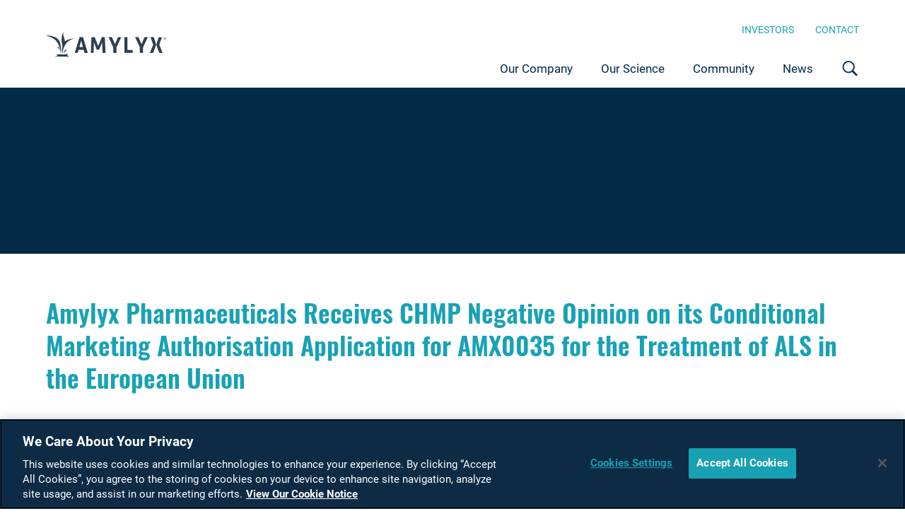

--- FILE ---
content_type: text/html; charset=UTF-8
request_url: https://www.amylyx.com/news/amylyx-pharmaceuticals-receives-chmp-negative-opinion-on-its-conditional-marketing-authorisation-application-for-amx0035-for-the-treatment-of-als-in-the-european-union
body_size: 11797
content:

    
  
<!DOCTYPE html>
<html lang="en" dir="ltr" prefix="og: https://ogp.me/ns#">
  <head>

          <!-- Google Tag Manager -->
      <script>
          (function(w,d,s,l,i){
              w[l]=w[l]||[];w[l].push({
                  'gtm.start':
                  new Date().getTime(),event:'gtm.js'
              });
              var f=d.getElementsByTagName(s)[0],
                  j=d.createElement(s),dl=l!='dataLayer'?'&l='+l:'';j.async=true;j.src=
                  'https://www.googletagmanager.com/gtm.js?id='+i+dl;f.parentNode.insertBefore(j,f);
          })(window,document,'script','dataLayer','GTM-59NC5S6');
      </script>
      <!-- End Google Tag Manager -->

      <!-- Global site tag (gtag.js) - Google Analytics -->
      <script async src="https://www.googletagmanager.com/gtag/js?id=UA-216503839-1"></script>
      <script>
        window.dataLayer = window.dataLayer || [];
        function gtag(){dataLayer.push(arguments);}
        gtag('js', new Date());
        gtag('config', 'UA-216503839-1');
      </script>
      <!-- End Google Analytics -->

      <!-- OneTrust Cookies Consent Notice start for amylyx.com -->
      <script type="text/javascript" src="https://cdn.cookielaw.org/consent/01944196-3a75-720e-badf-435b31e9986c/OtAutoBlock.js" ></script>
      <script src="https://cdn.cookielaw.org/scripttemplates/otSDKStub.js"  type="text/javascript" charset="UTF-8" data-domain-script="01944196-3a75-720e-badf-435b31e9986c" ></script>
      <script type="text/javascript">
      function OptanonWrapper() {
        updateManageCookieLinkText();
      }
      </script>
      <!-- OneTrust Cookies Consent Notice end for amylyx.com -->
        
    <meta charset="utf-8" />
<meta name="description" content="Amylyx will seek re-examination of its Conditional Marketing Authorisation Application Amylyx Pharmaceuticals, Inc. (NASDAQ: AMLX) (“Amylyx” or the “Company”) today announced that the Committee for Medicinal Products for Human Use (CHMP) of the European Medicines Agency (EMA) has adopted a negative opinion on the application for conditional marketing authorisation of AMX0035 (sodium phenylbutyrate and ursodoxicoltaurine [also known as taurursodiol]), under the trade name ALBRIOZA ® , for the treatment of adults with amyotrophic lateral sclerosis (ALS) in the European Union (EU). Today’s update follows the Company’s May 2023 announcement that the CHMP was trending toward a negative opinion. “We are confident in the strength of our CENTAUR trial data, which we believe meets the criteria for conditional approval. These data were also the basis of the full approval received from the U.S. Food and Drug Administration and the approval with conditions from Health Canada,” said Tammy" />
<link rel="canonical" href="https://www.amylyx.com/news/amylyx-pharmaceuticals-receives-chmp-negative-opinion-on-its-conditional-marketing-authorisation-application-for-amx0035-for-the-treatment-of-als-in-the-european-union" />
<meta property="og:site_name" content="Amylyx" />
<meta property="og:type" content="article" />
<meta property="og:url" content="https://www.amylyx.com/news/amylyx-pharmaceuticals-receives-chmp-negative-opinion-on-its-conditional-marketing-authorisation-application-for-amx0035-for-the-treatment-of-als-in-the-european-union" />
<meta property="og:title" content="Amylyx Pharmaceuticals Receives CHMP Negative Opinion on its Conditional Marketing Authorisation Application for AMX0035 for the Treatment of ALS in the European Union" />
<meta property="og:image" content="https://www.amylyx.com/image/amylyx-logo-1" />
<meta property="og:image:type" content="image/jpg" />
<meta property="og:image:width" content="1200" />
<meta property="og:image:height" content="627" />
<meta name="twitter:card" content="summary_large_image" />
<meta name="twitter:title" content="Amylyx Pharmaceuticals Receives CHMP Negative Opinion on its Conditional Marketing Authorisation Application for AMX0035 for the Treatment of ALS in the European Union" />
<meta name="twitter:description" content="Amylyx will seek re-examination of its Conditional Marketing Authorisation Application Amylyx Pharmaceuticals, Inc. (NASDAQ: AMLX) (“Amylyx” or the “Company”) today announced that the Committee for Medicinal Products for Human Use (CHMP) of the European Medicines Agency (EMA) has adopted a negative opinion on the application for conditional marketing authorisation of AMX0035 (sodium phenylbutyrate and ursodoxicoltaurine [also known as taurursodiol]), under the trade name ALBRIOZA ® , for the treatment of adults with amyotrophic lateral sclerosis (ALS) in the European Union (EU). Today’s update follows the Company’s May 2023 announcement that the CHMP was trending toward a negative opinion. “We are confident in the strength of our CENTAUR trial data, which we believe meets the criteria for conditional approval. These data were also the basis of the full approval received from the U.S. Food and Drug Administration and the approval with conditions from Health Canada,” said Tammy" />
<meta name="twitter:image" content="https://www.amylyx.com/image/amylyx-logo-1" />
<meta name="Generator" content="Drupal 10 (https://www.drupal.org)" />
<meta name="MobileOptimized" content="width" />
<meta name="HandheldFriendly" content="true" />
<meta name="viewport" content="width=device-width, initial-scale=1.0" />
<link rel="icon" href="/themes/custom/amylyx/content/images/styles-images/fav-icon-32x32.png" type="image/png" />

    <title>Amylyx Pharmaceuticals Receives CHMP Negative Opinion on its Conditional Marketing Authorisation Application for AMX0035 for the Treatment of ALS in the European Union | Amylyx</title>
    <link rel="stylesheet" media="all" href="/sites/amylyx/files/css/css__BDvNpGs-zWEjyh7akKVkhRoNQIvooAgZKtnFcdcm34.css?delta=0&amp;language=en&amp;theme=amylyx&amp;include=eJxtyTEOgCAMAMAPoTyJFFuhSYWmlSi_dzIurndwTJl3LNIzyOLnFG4l5OHcyD1dbJR2IvT4Y2HrRhFtKMiKDNJLUDAoBlr9jU_W0XRkYa-ED3qoMAU" />
<link rel="stylesheet" media="all" href="https://code.jquery.com/ui/1.13.2/themes/base/jquery-ui.css" />
<link rel="stylesheet" media="all" href="https://use.typekit.net/gcy2kvs.css" />
<link rel="stylesheet" media="all" href="/sites/amylyx/files/css/css_m3aDbTrkIpakE5Ahm9RuPLLejbBti-i-tSpLFX8nsls.css?delta=3&amp;language=en&amp;theme=amylyx&amp;include=eJxtyTEOgCAMAMAPoTyJFFuhSYWmlSi_dzIurndwTJl3LNIzyOLnFG4l5OHcyD1dbJR2IvT4Y2HrRhFtKMiKDNJLUDAoBlr9jU_W0XRkYa-ED3qoMAU" />

    
    <script src="https://www.google.com/recaptcha/api.js?hl=en" async defer></script>
  </head>

  <body class="amylyx-pharmaceuticals-receives-chmp-negative-opinion-on-its-conditional-marketing-authorisation-application-for-amx0035-for-the-treatment-of-als-in-the-european-union-page  page-node-type-business-wire-news  page-en  amylyx-us-site">

        <!-- Google Tag Manager (noscript) -->
      <noscript>
          <iframe src="https://www.googletagmanager.com/ns.html?id=GTM-59NC5S6"
              height="0" width="0" style="display:none;visibility:hidden"></iframe>
      </noscript>
    <!-- End Google Tag Manager (noscript) -->
    
        <a href="#main" class="skip-main focusable">
      Skip to main content
    </a>
    
      <div class="dialog-off-canvas-main-canvas" data-off-canvas-main-canvas>
    
<div class="layout-container">

  <header role="banner">
    <div class="container">
      <div class="menu-links-block-outer">
        <a class="navbar-brand d-none d-lg-block" href="/">
            <img src="/themes/custom/amylyx/content/images/styles-images/amylyx_logo.svg" class="d-inline-block align-top" alt="Amylyx logo" width="300" height="72">
        </a>
        <div class="menu-links-block">
          <div class="header-submenu d-none d-lg-block">
            <a class="navbar-brand d-none" href="/">
                <img src="/themes/custom/amylyx/content/images/styles-images/amylyx_logo.svg" class="d-inline-block align-top" alt="Amylyx logo" width="300" height="72">
            </a>
            <ul class="d-flex justify-content-end mb-0">
              <!-- Secondary Header starts -->
            
        

                     <li class="menu-links-0">
        <a href="https://investors.amylyx.com" class="nav-link">Investors</a>
                            </li>
            <li class="menu-links-1">
        <a href="/contact" class="d-none d-lg-block nav-link" data-drupal-link-system-path="node/346">Contact</a>
                            </li>
       

  

    <!-- Secondary Header ends -->

              <div class="dropdown global-dropdown">
                <div class="global-dropdown-inner">
                  <button class="dropdown-toggle" data-toggle="dropdown">Global <img alt="Globe icon" class="d-inline-block align-top" src="/themes/custom/amylyx/content/images/styles-images/icon-globe-teal.svg" width="30" height="30"></button>
                                      <div class="dropdown-menu global-dropdown-block">
                    
                  </div>
                </div>

              </div>
            </ul>
          </div>
          <nav class="navbar navbar-expand-lg navbar-light d-flex justify-content-between">
          <a class="navbar-brand d-md-none" href="/">
              <img src="/themes/custom/amylyx/content/images/styles-images/amylyx_logo_white.svg" class="d-inline-block align-top" alt="Amylyx logo" width="300" height="72">
          </a>
          <a class="navbar-brand d-none d-md-block d-lg-none" href="/">
              <img src="/themes/custom/amylyx/content/images/styles-images/amylyx_logo.svg" class="d-inline-block align-top" alt="Amylyx logo" width="300" height="72">
          </a>
          <div class="navbar-hamburger-icons">
              <button class="dropdown-toggle global-dropdown" type="button" data-toggle="collapse" data-target="#navbarContent" aria-controls="navbarContent" aria-expanded="false" aria-label="Toggle navigation" data-target-block="globe-dropdown-block">
                  <img src="/themes/custom/amylyx/content/images/styles-images/icon-globe-white.svg" class="d-inline-block align-top d-md-none" alt="Amylyx logo" width="26" height="26" />
                  <img src="/themes/custom/amylyx/content/images/styles-images/icon-globe-dark-blue.svg" class="align-top d-none d-md-inline-block" alt="Amylyx logo" width="26" height="26" />
              </button>
              <button class="dropdown-toggle search-dropdown"  type="button" data-toggle="collapse" data-target="#navbarContent" aria-controls="navbarContent" aria-expanded="false" aria-label="Toggle navigation" data-target-block="search-dropdown-block">
                  <img src="/themes/custom/amylyx/content/images/styles-images/icon-search-white.svg" class="d-inline-block align-top d-md-none" alt="Amylyx logo" width="26" height="26" />
                  <img src="/themes/custom/amylyx/content/images/styles-images/icon-search-dark-blue.svg" class="align-top d-none d-md-inline-block" alt="Amylyx logo" width="26" height="26" />
              </button>
              <button class="navbar-toggler collapsed menu-btn" type="button" data-toggle="collapse" data-target="#navbarContent" aria-controls="navbarContent" aria-expanded="false" aria-label="Toggle navigation">
                  <div class="navbar-toggler-icon"></div>
              </button>
          </div>
            <div class="collapse navbar-collapse" id="navbarContent">
              <div class="navbar-inner">
                <div class="mobile-navbar ">
                  <div class="nav-tab">
                    <a class="navbar-brand" href="/">
                        <img src="/themes/custom/amylyx/content/images/styles-images/amylyx_logo.svg" class="d-inline-block align-top" alt="Amylyx logo" width="300" height="72">
                    </a>
                    <button class="navbar-toggler collapsed menu-btn close-btn" type="button" data-toggle="collapse" data-target="#navbarContent" aria-controls="navbarContent" aria-expanded="false" aria-label="Toggle navigation">
                      <div class="navbar-toggler-icon">
                      </div>
                    </button>
                  </div>
                  <!-- Header starts -->
                            
        

  
   
   
     
     
      <ul class="navbar-nav ml-auto">  
         
                              <li class="nav-item main-nav c-menu-main__item--expanded">
         
          <div class="dropdown">
                <a href="/our-company" class="dropdown nav-link dropdown-toggle" data-drupal-link-system-path="node/356">Our Company</a>
              <a href="javascript:void(0)" class="dropdown-icon"></a>
                              
   
   
     
     
      <ul class="dropdown-menu sub-menu-item">  
         
                              <li class="nav-item main-nav">
                     
                <a href="/our-company/leadership-team" class="dropdown-item" data-drupal-link-system-path="node/141">Leadership</a>
                            </li>
     
                              <li class="nav-item main-nav">
                     
                <a href="/careers" class="dropdown-item" data-drupal-link-system-path="node/71">Careers</a>
                            </li>
     
                              <li class="nav-item main-nav">
                     
                <a href="/partner-with-us" class="dropdown-item" data-drupal-link-system-path="node/351">Partner with Us</a>
                            </li>
        </ul>
  
                        </div>
              </li>
     
                              <li class="nav-item main-nav c-menu-main__item--expanded">
         
          <div class="dropdown">
                <a href="/science" class="nav-item-sm dropdown nav-link dropdown-toggle" data-drupal-link-system-path="node/366">Our Science</a>
              <a href="javascript:void(0)" class="dropdown-icon"></a>
                              
   
   
     
     
      <ul class="dropdown-menu sub-menu-item">  
         
                              <li class="nav-item main-nav">
                     
                <a href="/pipeline" class="dropdown-item" data-drupal-link-system-path="node/91">Pipeline</a>
                            </li>
     
                              <li class="nav-item main-nav">
                     
                <a href="/clinical-trials" class="dropdown-item" data-drupal-link-system-path="node/1741">Clinical Trials</a>
                            </li>
     
                              <li class="nav-item main-nav">
                     
                <a href="/post-bariatric-hypoglycemia" class="dropdown-item" data-drupal-link-system-path="node/1611">Post-Bariatric Hypoglycemia (PBH)</a>
                            </li>
     
                              <li class="nav-item main-nav">
                     
                <a href="/wolfram-syndrome" class="dropdown-item" data-drupal-link-system-path="node/1416">Wolfram Syndrome</a>
                            </li>
     
                              <li class="nav-item main-nav">
                     
                <a href="/als" class="dropdown-item" data-drupal-link-system-path="node/121">Amyotrophic Lateral Sclerosis (ALS)</a>
                            </li>
     
                              <li class="nav-item main-nav">
                     
                <a href="/publications" class="dropdown-item" data-drupal-link-system-path="node/921">Publications</a>
                            </li>
        </ul>
  
                        </div>
              </li>
     
                              <li class="nav-item main-nav c-menu-main__item--expanded">
         
          <div class="dropdown">
                <a href="/community" class="dropdown nav-link dropdown-toggle" data-drupal-link-system-path="node/66">Community</a>
              <a href="javascript:void(0)" class="dropdown-icon"></a>
                              
   
   
     
     
      <ul class="dropdown-menu sub-menu-item">  
         
                              <li class="nav-item main-nav">
                     
                <a href="/global-access-policy" class="dropdown-item" data-drupal-link-system-path="node/1496">Global Access</a>
                            </li>
        </ul>
  
                        </div>
              </li>
     
                              <li class="nav-item main-nav">
                     
                <a href="/news" class="nav-link" data-drupal-link-system-path="node/361">News</a>
                            </li>
        </ul>
    


  

        

  
   
   
     
     
      <ul class="navbar-nav ml-auto main-menu-mobile">  
         
                              <li class="nav-item main-nav c-menu-main-navigation-mobile__item--expanded">
         
          <div class="dropdown">
                <a href="/our-company" class="dropdown nav-link dropdown-toggle" data-drupal-link-system-path="node/356">Our Company</a>
              <a href="javascript:void(0)" class="dropdown-icon"></a>
                              
   
   
     
     
      <ul class="dropdown-menu sub-menu-item">  
         
                              <li class="nav-item main-nav">
                     
                <a href="/our-company/leadership-team" class="dropdown-item" data-drupal-link-system-path="node/141">Leadership</a>
                            </li>
     
                              <li class="nav-item main-nav">
                     
                <a href="/careers" class="dropdown-item" data-drupal-link-system-path="node/71">Careers</a>
                            </li>
     
                              <li class="nav-item main-nav">
                     
                <a href="/partner-with-us" class="dropdown-item" data-drupal-link-system-path="node/351">Partner With Us</a>
                            </li>
        </ul>
  
                        </div>
              </li>
     
                              <li class="nav-item main-nav c-menu-main-navigation-mobile__item--expanded">
         
          <div class="dropdown">
                <a href="/science" class="dropdown nav-link dropdown-toggle" data-drupal-link-system-path="node/366">Our Science</a>
              <a href="javascript:void(0)" class="dropdown-icon"></a>
                              
   
   
     
     
      <ul class="dropdown-menu sub-menu-item">  
         
                              <li class="nav-item main-nav">
                     
                <a href="/pipeline" class="dropdown-item" data-drupal-link-system-path="node/91">Pipeline</a>
                            </li>
     
                              <li class="nav-item main-nav">
                     
                <a href="/clinical-trials" class="dropdown-item" data-drupal-link-system-path="node/1741">Clinical Trials</a>
                            </li>
     
                              <li class="nav-item main-nav">
                     
                <a href="/post-bariatric-hypoglycemia" class="dropdown-item" data-drupal-link-system-path="node/1611">Post-Bariatric Hypoglycemia (PBH)</a>
                            </li>
     
                              <li class="nav-item main-nav">
                     
                <a href="/wolfram-syndrome" class="dropdown-item" data-drupal-link-system-path="node/1416">Wolfram Syndrome</a>
                            </li>
     
                              <li class="nav-item main-nav">
                     
                <a href="/als" class="dropdown-item" data-drupal-link-system-path="node/121">Amyotrophic Lateral Sclerosis (ALS)</a>
                            </li>
     
                              <li class="nav-item main-nav">
                     
                <a href="/publications" class="dropdown-item" data-drupal-link-system-path="node/921">Publications</a>
                            </li>
        </ul>
  
                        </div>
              </li>
     
                              <li class="nav-item main-nav c-menu-main-navigation-mobile__item--expanded">
         
          <div class="dropdown">
                <a href="/community" class="dropdown nav-link dropdown-toggle" data-drupal-link-system-path="node/66">Community</a>
              <a href="javascript:void(0)" class="dropdown-icon"></a>
                              
   
   
     
     
      <ul class="dropdown-menu sub-menu-item">  
         
                              <li class="nav-item main-nav">
                     
                <a href="/global-access-policy" class="dropdown-item" data-drupal-link-system-path="node/1496">Global Access</a>
                            </li>
        </ul>
  
                        </div>
              </li>
     
                              <li class="nav-item main-nav">
                     
                <a href="/news" class="nav-link" data-drupal-link-system-path="node/361">News</a>
                            </li>
     
                              <li class="nav-item main-nav">
                     
                <a href="/contact" class="nav-link" data-drupal-link-system-path="node/346">Contact</a>
                            </li>
        </ul>
    


  

            <!-- Header ends -->

                  <ul class="navbar-nav main-menu-mobile secondary-menu">
                    <!-- Secondary Header starts -->
            
        

                     <li class="menu-links-0">
        <a href="https://investors.amylyx.com" class="nav-link">Investors</a>
                            </li>
            <li class="menu-links-1">
        <a href="/contact" class="d-none d-lg-block nav-link" data-drupal-link-system-path="node/346">Contact</a>
                            </li>
       

  

    <!-- Secondary Header ends -->

                  </ul>
                  <div class="dropdown collapse">

                    

                    <div class="dropdown-block search-dropdown-inner search-dropdown-block">
                        <div>
    <form class="form-inline" action="/search">
    <input class="form-control" type="search" placeholder="Type in your search and press enter ..." aria-label="Search" name="keys" autocomplete="off">
</form>

  </div>

                    </div>
                  </div>
                  <div class="search-field">
                    <button class="search-btn"></button>
                      <div>
    <form class="form-inline" action="/search">
    <input class="form-control" type="search" placeholder="Type in your search and press enter ..." aria-label="Search" name="keys" autocomplete="off">
</form>

  </div>


                  </div>

                  <div>
                      <div>
    

    <div class="social-media-outer"><h3>Rooted in connection<sup>®</sup></h3><ul class="social-media"><li><a href="https://www.facebook.com/pages/category/Local-Business/Amylyx-Pharmaceuticals-Inc-286929921438696/" title="Facebook"><span class="social-icons-circle facebook-icon">&nbsp;</span><span class="visually-hidden">(opens new window)</span></a></li><li><a href="https://www.linkedin.com/company/amylyx" title="LinkedIn"><span class="social-icons-circle linkedin-icon"> </span><span class="visually-hidden">(opens new window)</span></a></li><li><a href="https://twitter.com/amylyxpharma" title="Twitter"><span class="social-icons-circle twitter-icon"> </span><span class="visually-hidden">(opens new window)</span></a></li></ul></div>



  </div>

                  </div>
                </div>
              </div>
            </div>

          </nav>
          </div>
        </div>
    </div>
  </header>

  <main id="main">
      <div>
    <div data-drupal-messages-fallback class="hidden"></div>

<section class="hero-banner"></section>

<section class="news-article">
    <div class="container">

                    <h4>
<span>Amylyx Pharmaceuticals Receives CHMP Negative Opinion on its Conditional Marketing Authorisation Application for AMX0035 for the Treatment of ALS in the European Union</span>
</h4>
            <div class="article-date">
                <span class="news-date">
    <time datetime="2023-06-23T08:14:00-04:00">June 23, 2023</time>

</span>
                                <div class="shareLinks">
                    <ul class="social-media">
                        <li>Share</li>
                        <li>
                            <a href="https://www.facebook.com/sharer/sharer.php?u=https://www.amylyx.com/news/amylyx-pharmaceuticals-receives-chmp-negative-opinion-on-its-conditional-marketing-authorisation-application-for-amx0035-for-the-treatment-of-als-in-the-european-union" title="Share on Facebook"><i class="social-icons-circle facebook-icon" aria-label="Share on Facebook"></i><span class="visually-hidden">(opens new window)</span></a>
                        </li>
                        <li>
                            <a href="https://www.linkedin.com/shareArticle?mini=true&url=https://www.amylyx.com/news/amylyx-pharmaceuticals-receives-chmp-negative-opinion-on-its-conditional-marketing-authorisation-application-for-amx0035-for-the-treatment-of-als-in-the-european-union&title=Amylyx Pharmaceuticals Receives CHMP Negative Opinion on its Conditional Marketing Authorisation Application for AMX0035 for the Treatment of ALS in the European Union" title="Share on LinkedIn"><i class="social-icons-circle linkedin-icon" aria-label="Share on LinkedIn"></i><span class="visually-hidden">(opens new window)</span></a>
                        </li>
                        <li>
                            <a href="https://twitter.com/intent/tweet?text=Amylyx will seek re-examination of its Conditional Marketing Authorisation Application Amylyx Pharmaceuticals, Inc. (NAS...&url=https://www.amylyx.com/news/amylyx-pharmaceuticals-receives-chmp-negative-opinion-on-its-conditional-marketing-authorisation-application-for-amx0035-for-the-treatment-of-als-in-the-european-union" title="Share on Twitter"><i class="social-icons-circle twitter-icon" aria-label="Share on Twitter"></i><span class="visually-hidden">(opens new window)</span></a>
                        </li>
                    </ul>
                </div>
                            </div>
            <div class="article-body">
                
    <style type="text/css">.q4default .bwalignc { text-align: center; list-style-position: inside }.q4default .bwlistdisc { list-style-type: disc }</style><div class="q4default"><div class="bw-subheadline-wrapper"><ul class="bwlistdisc">
      <li>
Amylyx will seek re-examination of its Conditional Marketing Authorisation Application
</li>
    </ul></div> <p><span class="bw-dateline-wrapper">CAMBRIDGE, Mass.--(BUSINESS WIRE)-- </span>
      <a href="https://cts.businesswire.com/ct/CT?id=smartlink&amp;url=https%3A%2F%2Fwww.amylyx.com%2F&amp;esheet=53429099&amp;newsitemid=20230622200968&amp;lan=en-US&amp;anchor=Amylyx+Pharmaceuticals%2C+Inc.&amp;index=1&amp;md5=3a903282eca8d4381c2b1e8db980fce4" rel="nofollow" shape="rect">Amylyx Pharmaceuticals, Inc.</a> (NASDAQ: AMLX) (“Amylyx” or the “Company”) today announced that the Committee for Medicinal Products for Human Use (CHMP) of the European Medicines Agency (EMA) has adopted a negative opinion on the application for conditional marketing authorisation of AMX0035 (sodium phenylbutyrate and ursodoxicoltaurine [also known as taurursodiol]), under the trade name ALBRIOZA<sup>®</sup>, for the treatment of adults with amyotrophic lateral sclerosis (ALS) in the European Union (EU). Today’s update follows the Company’s May 2023 <a href="https://cts.businesswire.com/ct/CT?id=smartlink&amp;url=https%3A%2F%2Fwww.amylyx.com%2Fnews%2Famylyx-pharmaceuticals-provides-update-on-ongoing-regulatory-review-of-amx0035-for-the-treatment-of-als-in-the-european-union&amp;esheet=53429099&amp;newsitemid=20230622200968&amp;lan=en-US&amp;anchor=announcement&amp;index=2&amp;md5=5dd96b76877d7415cb04ffbf021eda66" rel="nofollow" shape="rect">announcement</a> that the CHMP was trending toward a negative opinion.
</p>
    <p>
“We are confident in the strength of our CENTAUR trial data, which we believe meets the criteria for conditional approval. These data were also the basis of the full approval received from the U.S. Food and Drug Administration and the approval with conditions from Health Canada,” said Tammy Sarnelli, Global Head, Regulatory Affairs and Clinical Compliance at Amylyx. “We disagree with the CHMP’s opinion and will request a formal re-examination procedure of the current Marketing Authorisation Application (MAA).”
</p>
    <p>
CENTAUR met its prespecified primary outcome, and AMX0035 is the first ALS therapy to demonstrate, in the same trial, both a statistically significant benefit in function, as well as an observed benefit on overall survival in a longer-term post hoc analysis. AMX0035 demonstrated a generally well-tolerated safety profile in the CENTAUR trial, with similar reported rates of adverse events and discontinuations in AMX0035 and placebo groups during the 24-week randomized phase; however, gastrointestinal events occurred with greater frequency (≥2%) in the AMX0035 group.
</p>
    <p>
The CENTAUR data were published in peer-reviewed medical journals, including the <i>New England Journal of Medicine</i>, <i>Muscle &amp; Nerve</i>, and the <i>Journal of Neurology, Neurosurgery, and Psychiatry</i>.
</p>
    <p>
“We will continue to engage with CHMP and EMA through the re-examination process with the goal of making ALBRIOZA available in Europe as it is in the United States and Canada. We know how precious time is for people with ALS and their families,” said Joshua Cohen and Justin Klee, Co-CEOs of Amylyx.
</p>
    <p>
The <a href="https://cts.businesswire.com/ct/CT?id=smartlink&amp;url=https%3A%2F%2Fwww.ema.europa.eu%2Fen%2Fhuman-regulatory%2Fmarketing-authorisation%2Fevaluation-medicines-step-step%23possible-re-examination-section&amp;esheet=53429099&amp;newsitemid=20230622200968&amp;lan=en-US&amp;anchor=re-examination+procedure&amp;index=3&amp;md5=873ef4f1c829af5e70231a31ab54ae8e" rel="nofollow" shape="rect">re-examination procedure</a> is an approximately four-month process, which includes the appointment of a different rapporteur and co-rapporteur from the initial evaluation. At the end of the re-examination, the CHMP will adopt a final opinion.
</p>
    <p>
“While our MAA continues to be under review, we will also work towards completing our global Phase 3 PHOENIX study, with topline results anticipated in mid-2024, which will provide important additional data on the efficacy and safety profile of ALBRIOZA,” said Stéphanie Hoffmann-Gendebien, General Manager and Head of EMEA at Amylyx. “We remain committed to exploring all potential paths forward. There have been no new innovations approved in Europe for this devastating disease in over 25 years, and we recognize the urgent need of the ALS community in Europe to access new treatment options.”
</p>
    <p>
ALS affects approximately 29,000 people in the U.S. and more than 30,000 people are estimated to be living with ALS in Europe (EU and United Kingdom).
</p>
    <p>
      <b>About RELYVRIO<sup>®</sup>/ ALBRIOZA™ / ALBRIOZA<sup>®</sup> / AMX0035</b>
    </p>
    <p>
RELYVRIO<sup>®</sup>, an oral, fixed-dose combination of sodium phenylbutyrate and taurursodiol (known as ursodoxicoltaurine outside of the U.S.), is approved to treat amyotrophic lateral sclerosis (ALS) in adults in the U.S. and approved with conditions as ALBRIOZA™ for the treatment of ALS in Canada. The Committee for Medicinal Products for Human Use (CHMP) of the European Medicines Agency (EMA) has adopted a negative opinion on the application for conditional marketing authorisation of AMX0035, under the trade name ALBRIOZA<sup>®</sup>, for the treatment of ALS in the European Union, and Amylyx will request a formal re-examination procedure of the current Marketing Authorisation Application. AMX0035 is being explored for the potential treatment of other neurodegenerative diseases. The formulation of RELYVRIO, ALBRIOZA, and AMX0035 are identical.
</p>
    <p>
      <b>About the CENTAUR Trial</b>
    </p>
    <p>
CENTAUR was a multicenter Phase 2 clinical trial in 137 participants with ALS encompassing a 6-month randomized placebo-controlled phase and an open-label extension (OLE) long-term follow-up phase. The trial met its primary efficacy endpoint.
</p>
    <p>
Detailed safety and functional efficacy data from CENTAUR were published in the <i>New England Journal of Medicine</i>. Data from additional analyses from the CENTAUR trial were published in <i>Muscle &amp; Nerve</i> in 2020 and 2022, and the <i>Journal of Neurology, Neurosurgery, and Psychiatry</i> in 2022.
</p>
    <p>
The CENTAUR trial was funded, in part, by the ALS ACT grant and the ALS Ice Bucket Challenge, and was supported by The ALS Association, ALS Finding a Cure (a program of The Leandro P. Rizzuto Foundation), the Northeast ALS Consortium, and the Sean M. Healey &amp; AMG Center for ALS at Mass General.
</p>
    <p>
      <b>About ALS</b>
    </p>
    <p>
ALS is a relentlessly progressive and fatal neurodegenerative disorder caused by motor neuron death in the brain and spinal cord. Motor neuron loss in ALS leads to deteriorating muscle function, the inability to move and speak, respiratory paralysis and eventually, death. More than 90% of people with ALS have sporadic disease, showing no clear family history. ALS affects approximately 29,000 people in the U.S. and more than 30,000 people are estimated to be living with ALS in Europe (European Union and United Kingdom). People living with ALS have a median survival of approximately two years from diagnosis.
</p>
    <p>
      <b>About Amylyx Pharmaceuticals</b>
    </p>
    <p>
Amylyx Pharmaceuticals, Inc. is committed to supporting and creating more moments for the neurodegenerative disease community through the discovery and development of innovative new treatments. Amylyx is headquartered in Cambridge, Massachusetts and has operations in Canada and EMEA. For more information, visit <a href="https://cts.businesswire.com/ct/CT?id=smartlink&amp;url=http%3A%2F%2Fwww.amylyx.eu&amp;esheet=53429099&amp;newsitemid=20230622200968&amp;lan=en-US&amp;anchor=amylyx.eu&amp;index=4&amp;md5=38e389af1c60cba8146f288c3e400925" rel="nofollow" shape="rect">amylyx.eu</a> and follow us on <a href="https://cts.businesswire.com/ct/CT?id=smartlink&amp;url=https%3A%2F%2Fwww.linkedin.com%2Fcompany%2Famylyx%2F&amp;esheet=53429099&amp;newsitemid=20230622200968&amp;lan=en-US&amp;anchor=LinkedIn&amp;index=5&amp;md5=02307c43e00bb0e6dcc59e12db55483b" rel="nofollow" shape="rect">LinkedIn</a> and <a href="https://cts.businesswire.com/ct/CT?id=smartlink&amp;url=https%3A%2F%2Ftwitter.com%2FAmylyxPharma&amp;esheet=53429099&amp;newsitemid=20230622200968&amp;lan=en-US&amp;anchor=Twitter&amp;index=6&amp;md5=ed35f4bd039d3e48933bce1bebd90406" rel="nofollow" shape="rect">Twitter</a>. For investors, please visit <a href="https://cts.businesswire.com/ct/CT?id=smartlink&amp;url=https%3A%2F%2Finvestors.amylyx.com%2F&amp;esheet=53429099&amp;newsitemid=20230622200968&amp;lan=en-US&amp;anchor=investors.amylyx.com&amp;index=7&amp;md5=411791e3f7e039fa16c26f1417004ce9" rel="nofollow" shape="rect">investors.amylyx.com</a>.
</p>
    <p>
      <b>Forward-Looking Statements</b>
    </p>
    <p>
Statements contained in this press release regarding matters that are not historical facts are “forward-looking statements” within the meaning of the Private Securities Litigation Reform Act of 1995, as amended. Because such statements are subject to risks and uncertainties, actual results may differ materially from those expressed or implied by such forward-looking statements. Such statements include, but are not limited to, statements regarding the timing and results of the global Phase 3 PHOENIX trial; the potential approval of AMX0035 for the treatment of ALS in countries other than the United States and Canada; the potential of AMX0035 as a treatment for ALS and the Company’s plans to explore the use of AMX0035 for other neurodegenerative diseases; the process and timing of the EMA’s formal re-examination procedure of the Company’s Marketing Authorisation Application for AMX0035 for the treatment of ALS in Europe; and expectations regarding our longer-term strategy. Any forward-looking statements in this press release are based on management’s current expectations of future events and are subject to a number of risks and uncertainties that could cause actual results to differ materially and adversely from those set forth in or implied by such forward-looking statements. Risks that contribute to the uncertain nature of the forward-looking statements include: Amylyx’ ability to fund operations, the success, cost, and timing of Amylyx’ program development activities, Amylyx’ ability to execute on its commercial and regulatory strategy, regulatory developments, expectations regarding the outcome of the re-examination of AMX0035 for the treatment of ALS, and Amylyx’ reliance on third parties, including to conduct clinical trials and manufacture products, and the effect of global economic uncertainty and financial market volatility caused by economic effects of rising inflation and interest rates, the COVID-19 pandemic, geopolitical instability, changes in international trade relationships and military conflicts, as well as the risks and uncertainties set forth in Amylyx’ United States Securities and Exchange Commission (SEC) filings, including Amylyx’ Quarterly Report on Form 10-Q for the quarter ended March 31, 2023, and subsequent filings with the SEC. All forward-looking statements contained in this press release speak only as of the date on which they were made. Subject to any obligations under applicable law, Amylyx undertakes no obligation to update such statements to reflect events that occur or circumstances that exist after the date on which they were made.
</p>
    <p>
      <img alt src="https://cts.businesswire.com/ct/CT?id=bwnews&amp;sty=20230622200968r1&amp;sid=q4-prod&amp;distro=nx&amp;lang=en" style="width:0;height:0">
      <span class="bwct31415"></span>
    </p> <div class="bw-contact-info-wrapper"><p>
      <b>Media 
</b>
      <br>Amylyx Media Team
<br>(857) 799-7274
<br><a href="mailto:amylyxmediateam@amylyx.com" rel="nofollow" shape="rect">amylyxmediateam@amylyx.com</a></p>
    <p>
      <b>Investors 
</b>
      <br>Lindsey Allen
<br>Amylyx Pharmaceuticals, Inc.
<br>(857) 320-6244
<br><a href="mailto:Investors@amylyx.com" rel="nofollow" shape="rect">Investors@amylyx.com</a></p></div> <span class="bw-source-text-wrapper">Source: Amylyx Pharmaceuticals, Inc.</span></div>

            </div>
            </div>
</section>




<div class="modal modal-subscribe fade" id="modal-subscribe" tabindex="-1" role="dialog" aria-labelledby="modal-subscribe-label">
<div class="modal-dialog modal-dialog-centered" role="document">
    <div class="modal-content">
        <div class="modal-header">
            <button type="button" class="close" data-dismiss="modal" aria-label="Close">
            <span aria-hidden="true"></span>
            </button>
        </div>
        <div class="modal-body">
            <div class="subscribe-title" id="subscribe-title">
                <h4>Keep in touch</h4>
                <p class="form-title">Get the latest news and updates from Amylyx, delivered right to your inbox.</p>

                                    <p class="form-title">For investors, please click <a href="https://investors.amylyx.com/ir-resources/email-alerts">here</a> for email alerts.</p>
                
            </div>
            <div id="mailchimp-form">
                <div class="subscribe-wrap mailchimp-form">
                    <div class="subscribe-form-popup subscribe-form-container" id="subscribe-form-popup">
                    </div>
                    <div class="default-subscribeform">
                                                                        <!-- Begin Mailchimp Signup Form -->
<link href="//cdn-images.mailchimp.com/embedcode/classic-10_7.css" rel="stylesheet" type="text/css"/>
<style type="text/css">
  #mc_embed_signup
  {background:#fff;clear:left;font:14px Helvetica,Arial,sans-serif;width:600px}
  /* Add your own Mailchimp form style overrides in your site stylesheet or in this style block.
                                  We recommend moving this block and the preceding CSS link to the HEAD of your HTML file. */
</style>
<div id="mc_embed_signup">
  <form action="" class="validate" id="mc-embedded-subscribe-form" method="post" name="mc-embedded-subscribe-form" novalidate="" target="_self">
    <input type="hidden" name="site_env" value="prod">
    <div id="mc_embed_signup_scroll">
      <div class="indicates-required">
        <span class="asterisk">*</span>
        indicates required</div>

      <div class="mc-field-group width-md-50">
        <label for="mce-FNAME">First Name<span class="asterisk">*</span>
        </label>
        <input class="required only-alphabets" id="mce-FNAME" name="FNAME" placeholder="Type your first name" type="text" value="" autocomplete="off" /></div>

      <div class="mc-field-group width-md-50">
        <label for="mce-LNAME">Last Name<span class="asterisk">*</span>
        </label>
        <input class="required only-alphabets" id="mce-LNAME" name="LNAME" placeholder="Type your last name" type="text" value="" autocomplete="off" /></div>

      <div class="mc-field-group width-md-50">
        <label for="mce-EMAIL">Email<span class="asterisk">*</span>
        </label>
        <input class="required email" id="mce-EMAIL" name="EMAIL" placeholder="Type your email" type="email" value="" autocomplete="off"/>
      </div>
      <div class="w-100"></div>               <label class="form-label" for="ls">Please verify your request*</label>

      <div class="g-recaptcha" data-sitekey="6Ld586odAAAAAAeCll7bnQXgNIE5zbzeDI8Hu-AC">&nbsp;</div>

      <div class="mc-field-group input-group required-group field-agree">
        <ul>
          <li>
            <input type="checkbox" value="2" name="group[697579][2]" id="mce-group[697579]-697579-0" autocomplete="off">
            <label for="mce-group[697579]-697579-0">By checking this box, you confirm that Amylyx may use the information you are submitting to send you corporate updates. The personal information you submit will be used only in accordance with the Amylyx <a href="/privacy-notice">Privacy Notice</a>. You can opt out at any time through our email communications.<span>*</span></label>
          </li>
        </ul>
        <span id="mce-group[697579]-HELPERTEXT" class="helper_text"></span>
      </div>

      <!-- real people should not fill this in and expect good things - do not remove this or risk form bot signups-->

      <input type="hidden" name="mc_form_identifier" id="mc_form_identifier" value="mc_subscribe_form" />
      <div aria-hidden="true" style="position: absolute; left: -5000px;"><input name="b_6dc0b71ee91694bbe90e66e1d_77ab4f0812" tabindex="-1" type="text" value=""/></div>

      <div class="clear"><input class="button" id="mc-embedded-subscribe" name="subscribe" type="submit" value="Submit"/></div>

      <div class="clear mce-response-outer" id="mce-responses">
        <div class="response error-response" id="mce-error-response" style="display:none">&nbsp;</div>

        <div class="response success-response" id="mce-success-response" style="display:none">&nbsp;</div>
      </div>
    </div>
  </form>
</div>
<script type='text/javascript' src='//s3.amazonaws.com/downloads.mailchimp.com/js/mc-validate.js'></script>
<script type='text/javascript'>
	( function ( $ )
{
window.fnames = [];
window.ftypes = [];
fnames[ 1 ] = 'FNAME';
ftypes[ 1 ] = 'text';
fnames[ 2 ] = 'LNAME';
ftypes[ 2 ] = 'text';
fnames[ 0 ] = 'EMAIL';
ftypes[ 0 ] = 'email';
}( jQuery ) );
var $mcj = jQuery.noConflict( true );
</script>
<!--End mc_embed_signup-->

                                                                  </div>
                    <div class="thank-you-confirmation d-none">
                        <p class="thankyou-message">Thank you for subscribing to our news and updates and connecting with us. It’s connections like these that propel us forward in pursuit of what’s next.</p>
                        <p class="thankyou-note">Please add us to your safe sender’s list.</p>
                    </div>
                                                        </div>
            </div>
        </div>
    </div>
</div>
</div>
<div class="modal modal-entry-popup fade" id="modal-entry-popup" tabindex="-1" role="dialog" aria-labelledby="modal-entry-popup-label">
<div class="modal-dialog modal-dialog-centered" role="document">
    <div class="modal-content">
        <div class="modal-header">
            <button type="button" class="close" data-dismiss="modal" aria-label="Close">
            <span aria-hidden="true"></span>
            </button>
        </div>
        <div class="modal-body" data-end-date-attr="2025-05-03">
            <div class="entry-popup-title" id="entry-popup-title">
                <h2>Latest News</h2><p>Amylyx Pharmaceuticals Announces First Participant Dosed in Pivotal Phase 3 LUCIDITY Trial of Avexitide in Post-Bariatric Hypoglycemia</p>
            </div>
            <div class="buttons-block">
                
    <div class="layout-btn">
    <a href="/news/amylyx-pharmaceuticals-announces-first-participant-dosed-in-pivotal-phase-3-lucidity-trial-of-avexitide-in-post-bariatric-hypoglycemia" class="btn-primary">Learn more</a>
</div>


            </div>
        </div>
    </div>
</div>
</div>

  </div>

  </main>

  <footer role="contentinfo">
    <div class="container">
        <div class="row">
            <div class="col-12 footer-outer text-center d-flex justify-content-between">

                <div>
    

    <div class="social-media-outer"><h3>Rooted in connection<sup>®</sup></h3><ul class="social-media"><li><a href="https://www.facebook.com/pages/category/Local-Business/Amylyx-Pharmaceuticals-Inc-286929921438696/" title="Facebook"><span class="social-icons-circle facebook-icon">&nbsp;</span><span class="visually-hidden">(opens new window)</span></a></li><li><a href="https://www.linkedin.com/company/amylyx" title="LinkedIn"><span class="social-icons-circle linkedin-icon"> </span><span class="visually-hidden">(opens new window)</span></a></li><li><a href="https://twitter.com/amylyxpharma" title="Twitter"><span class="social-icons-circle twitter-icon"> </span><span class="visually-hidden">(opens new window)</span></a></li></ul></div>



  </div>

                <div>
    

    <div class="footer-menu"><ul><li><a href="/news" data-drupal-link-system-path="node/346">News</a></li><li><a href="/careers" data-drupal-link-system-path="node/71">Careers</a></li><li><a href="/contact" data-drupal-link-system-path="node/396">Contact</a></li></ul></div>



  </div>


            </div>
        </div>
        <div class="footer-copyright-date">

            <div>
    

    <p><img alt="Amylyx logo" class="d-inline-block align-top" height="72" src="/themes/custom/amylyx/content/images/styles-images/amylyx_logo.svg" width="300" loading="lazy"></p>

<p class="copyright">© 2026 AMYLYX Pharmaceuticals,<br class="d-md-none">
All Rights Reserved.</p>




  </div>


         </div>
    </div>

    <!-- Footer secondary menu starts -->
    <div class="footer-secondary-menu">
      <div class="container">

          <div>
    
        
              <ul>
              <li>
        <a href="/privacy-notice" data-drupal-link-system-path="node/386">Privacy Notice</a>
              </li>
          <li>
        <a href="/hcp-privacy-notice" data-drupal-link-system-path="node/1481">Healthcare Professional Privacy Notice</a>
              </li>
          <li>
        <a href="/consumer-health-data-privacy-notice" data-drupal-link-system-path="node/1536">Consumer Health Data Privacy Notice</a>
              </li>
          <li>
        <a href="/cookie-notice" data-drupal-link-system-path="node/1486">Cookie Notice</a>
              </li>
          <li>
        <a href="/terms-of-use" data-drupal-link-system-path="node/381">Terms of Use</a>
              </li>
          <li>
        <a href="/corporate-compliance" data-drupal-link-system-path="node/916">Corporate Compliance</a>
              </li>
          <li>
        <a href="/document/amylyx-code-of-business-conduct-and-ethics-pdf" target="_blank" data-drupal-link-system-path="media/1261">Code of Conduct</a>
              </li>
          <li>
        <a href="/document/amylyx-supplier-code-of-conduct.pdf" target="_blank" data-drupal-link-system-path="media/2291">Supplier Code of Conduct</a>
              </li>
          <li>
        <a href="/document/terms-and-conditions-for-the-purchase-of-services.pdf" target="_blank" data-drupal-link-system-path="media/2501">Terms &amp; Conditions for the Purchase of Services</a>
              </li>
          <li>
        <a href="/social-media-guidelines" data-drupal-link-system-path="node/871">Social Media Community Guidelines</a>
              </li>
        </ul>
  


  

  </div>


      </div>
    </div>
    <!-- Footer secondary menu ends -->
  </footer>

</div>

  </div>

    
    <script type="application/json" data-drupal-selector="drupal-settings-json">{"path":{"baseUrl":"\/","pathPrefix":"","currentPath":"node\/1176","currentPathIsAdmin":false,"isFront":false,"currentLanguage":"en"},"pluralDelimiter":"\u0003","suppressDeprecationErrors":true,"external_link_popup":{"whitelist":"relyvrio.com\r\nrelyvrio-hcp.com\r\namylyxcareteam.com\r\namylyx.ca\r\namylyx.com\r\namylyx.eu","width":"85%","popups":[{"id":"default","name":"Default","status":true,"weight":-10,"close":true,"title":"Exit","body":"\u003Cp\u003EYou are leaving Amylyx\u2019s website.  You may return to Amylyx\u2019s website by closing the window to the third-party website that you have opened. Amylyx is not responsible for and has no influence over content on third-party websites. Do you wish to continue?\u003C\/p\u003E\n","labelyes":"YES","labelno":"NO","domains":"*","target":"_blank"}]},"recaptcha_site_key":"6Ld586odAAAAAAeCll7bnQXgNIE5zbzeDI8Hu-AC","language":"en","site_identifier":"US","user":{"uid":0,"permissionsHash":"3367684215dcd3c9012d2a5610781debcbc1f4a91d0cfcd868af3ae12cca9768"}}</script>
<script src="/sites/amylyx/files/js/js_hWazdjv0s1k8NblMoWsV-_gzDWiZVcrKhf3VTY3GMi4.js?scope=footer&amp;delta=0&amp;language=en&amp;theme=amylyx&amp;include=eJxLzK3MqazQT8_JT0rM0S1OLsosKCnWSa0oSS3KS8yJz8nMy44vyC8oLdBPyUzMyU8HANgfE0g"></script>
<script src="https://code.jquery.com/ui/1.13.2/jquery-ui.js"></script>
<script src="https://cdnjs.cloudflare.com/ajax/libs/popper.js/1.12.9/umd/popper.min.js"></script>
<script src="/sites/amylyx/files/js/js_Yr7994H7IX6XPZ3-STkNufO6e0f_ZErtPaIwSv7Dv8s.js?scope=footer&amp;delta=3&amp;language=en&amp;theme=amylyx&amp;include=eJxLzK3MqazQT8_JT0rM0S1OLsosKCnWSa0oSS3KS8yJz8nMy44vyC8oLdBPyUzMyU8HANgfE0g"></script>

  </body>
</html>


--- FILE ---
content_type: text/html; charset=utf-8
request_url: https://www.google.com/recaptcha/api2/anchor?ar=1&k=6Ld586odAAAAAAeCll7bnQXgNIE5zbzeDI8Hu-AC&co=aHR0cHM6Ly93d3cuYW15bHl4LmNvbTo0NDM.&hl=en&v=PoyoqOPhxBO7pBk68S4YbpHZ&size=normal&anchor-ms=20000&execute-ms=30000&cb=wqgta0v29rrf
body_size: 49595
content:
<!DOCTYPE HTML><html dir="ltr" lang="en"><head><meta http-equiv="Content-Type" content="text/html; charset=UTF-8">
<meta http-equiv="X-UA-Compatible" content="IE=edge">
<title>reCAPTCHA</title>
<style type="text/css">
/* cyrillic-ext */
@font-face {
  font-family: 'Roboto';
  font-style: normal;
  font-weight: 400;
  font-stretch: 100%;
  src: url(//fonts.gstatic.com/s/roboto/v48/KFO7CnqEu92Fr1ME7kSn66aGLdTylUAMa3GUBHMdazTgWw.woff2) format('woff2');
  unicode-range: U+0460-052F, U+1C80-1C8A, U+20B4, U+2DE0-2DFF, U+A640-A69F, U+FE2E-FE2F;
}
/* cyrillic */
@font-face {
  font-family: 'Roboto';
  font-style: normal;
  font-weight: 400;
  font-stretch: 100%;
  src: url(//fonts.gstatic.com/s/roboto/v48/KFO7CnqEu92Fr1ME7kSn66aGLdTylUAMa3iUBHMdazTgWw.woff2) format('woff2');
  unicode-range: U+0301, U+0400-045F, U+0490-0491, U+04B0-04B1, U+2116;
}
/* greek-ext */
@font-face {
  font-family: 'Roboto';
  font-style: normal;
  font-weight: 400;
  font-stretch: 100%;
  src: url(//fonts.gstatic.com/s/roboto/v48/KFO7CnqEu92Fr1ME7kSn66aGLdTylUAMa3CUBHMdazTgWw.woff2) format('woff2');
  unicode-range: U+1F00-1FFF;
}
/* greek */
@font-face {
  font-family: 'Roboto';
  font-style: normal;
  font-weight: 400;
  font-stretch: 100%;
  src: url(//fonts.gstatic.com/s/roboto/v48/KFO7CnqEu92Fr1ME7kSn66aGLdTylUAMa3-UBHMdazTgWw.woff2) format('woff2');
  unicode-range: U+0370-0377, U+037A-037F, U+0384-038A, U+038C, U+038E-03A1, U+03A3-03FF;
}
/* math */
@font-face {
  font-family: 'Roboto';
  font-style: normal;
  font-weight: 400;
  font-stretch: 100%;
  src: url(//fonts.gstatic.com/s/roboto/v48/KFO7CnqEu92Fr1ME7kSn66aGLdTylUAMawCUBHMdazTgWw.woff2) format('woff2');
  unicode-range: U+0302-0303, U+0305, U+0307-0308, U+0310, U+0312, U+0315, U+031A, U+0326-0327, U+032C, U+032F-0330, U+0332-0333, U+0338, U+033A, U+0346, U+034D, U+0391-03A1, U+03A3-03A9, U+03B1-03C9, U+03D1, U+03D5-03D6, U+03F0-03F1, U+03F4-03F5, U+2016-2017, U+2034-2038, U+203C, U+2040, U+2043, U+2047, U+2050, U+2057, U+205F, U+2070-2071, U+2074-208E, U+2090-209C, U+20D0-20DC, U+20E1, U+20E5-20EF, U+2100-2112, U+2114-2115, U+2117-2121, U+2123-214F, U+2190, U+2192, U+2194-21AE, U+21B0-21E5, U+21F1-21F2, U+21F4-2211, U+2213-2214, U+2216-22FF, U+2308-230B, U+2310, U+2319, U+231C-2321, U+2336-237A, U+237C, U+2395, U+239B-23B7, U+23D0, U+23DC-23E1, U+2474-2475, U+25AF, U+25B3, U+25B7, U+25BD, U+25C1, U+25CA, U+25CC, U+25FB, U+266D-266F, U+27C0-27FF, U+2900-2AFF, U+2B0E-2B11, U+2B30-2B4C, U+2BFE, U+3030, U+FF5B, U+FF5D, U+1D400-1D7FF, U+1EE00-1EEFF;
}
/* symbols */
@font-face {
  font-family: 'Roboto';
  font-style: normal;
  font-weight: 400;
  font-stretch: 100%;
  src: url(//fonts.gstatic.com/s/roboto/v48/KFO7CnqEu92Fr1ME7kSn66aGLdTylUAMaxKUBHMdazTgWw.woff2) format('woff2');
  unicode-range: U+0001-000C, U+000E-001F, U+007F-009F, U+20DD-20E0, U+20E2-20E4, U+2150-218F, U+2190, U+2192, U+2194-2199, U+21AF, U+21E6-21F0, U+21F3, U+2218-2219, U+2299, U+22C4-22C6, U+2300-243F, U+2440-244A, U+2460-24FF, U+25A0-27BF, U+2800-28FF, U+2921-2922, U+2981, U+29BF, U+29EB, U+2B00-2BFF, U+4DC0-4DFF, U+FFF9-FFFB, U+10140-1018E, U+10190-1019C, U+101A0, U+101D0-101FD, U+102E0-102FB, U+10E60-10E7E, U+1D2C0-1D2D3, U+1D2E0-1D37F, U+1F000-1F0FF, U+1F100-1F1AD, U+1F1E6-1F1FF, U+1F30D-1F30F, U+1F315, U+1F31C, U+1F31E, U+1F320-1F32C, U+1F336, U+1F378, U+1F37D, U+1F382, U+1F393-1F39F, U+1F3A7-1F3A8, U+1F3AC-1F3AF, U+1F3C2, U+1F3C4-1F3C6, U+1F3CA-1F3CE, U+1F3D4-1F3E0, U+1F3ED, U+1F3F1-1F3F3, U+1F3F5-1F3F7, U+1F408, U+1F415, U+1F41F, U+1F426, U+1F43F, U+1F441-1F442, U+1F444, U+1F446-1F449, U+1F44C-1F44E, U+1F453, U+1F46A, U+1F47D, U+1F4A3, U+1F4B0, U+1F4B3, U+1F4B9, U+1F4BB, U+1F4BF, U+1F4C8-1F4CB, U+1F4D6, U+1F4DA, U+1F4DF, U+1F4E3-1F4E6, U+1F4EA-1F4ED, U+1F4F7, U+1F4F9-1F4FB, U+1F4FD-1F4FE, U+1F503, U+1F507-1F50B, U+1F50D, U+1F512-1F513, U+1F53E-1F54A, U+1F54F-1F5FA, U+1F610, U+1F650-1F67F, U+1F687, U+1F68D, U+1F691, U+1F694, U+1F698, U+1F6AD, U+1F6B2, U+1F6B9-1F6BA, U+1F6BC, U+1F6C6-1F6CF, U+1F6D3-1F6D7, U+1F6E0-1F6EA, U+1F6F0-1F6F3, U+1F6F7-1F6FC, U+1F700-1F7FF, U+1F800-1F80B, U+1F810-1F847, U+1F850-1F859, U+1F860-1F887, U+1F890-1F8AD, U+1F8B0-1F8BB, U+1F8C0-1F8C1, U+1F900-1F90B, U+1F93B, U+1F946, U+1F984, U+1F996, U+1F9E9, U+1FA00-1FA6F, U+1FA70-1FA7C, U+1FA80-1FA89, U+1FA8F-1FAC6, U+1FACE-1FADC, U+1FADF-1FAE9, U+1FAF0-1FAF8, U+1FB00-1FBFF;
}
/* vietnamese */
@font-face {
  font-family: 'Roboto';
  font-style: normal;
  font-weight: 400;
  font-stretch: 100%;
  src: url(//fonts.gstatic.com/s/roboto/v48/KFO7CnqEu92Fr1ME7kSn66aGLdTylUAMa3OUBHMdazTgWw.woff2) format('woff2');
  unicode-range: U+0102-0103, U+0110-0111, U+0128-0129, U+0168-0169, U+01A0-01A1, U+01AF-01B0, U+0300-0301, U+0303-0304, U+0308-0309, U+0323, U+0329, U+1EA0-1EF9, U+20AB;
}
/* latin-ext */
@font-face {
  font-family: 'Roboto';
  font-style: normal;
  font-weight: 400;
  font-stretch: 100%;
  src: url(//fonts.gstatic.com/s/roboto/v48/KFO7CnqEu92Fr1ME7kSn66aGLdTylUAMa3KUBHMdazTgWw.woff2) format('woff2');
  unicode-range: U+0100-02BA, U+02BD-02C5, U+02C7-02CC, U+02CE-02D7, U+02DD-02FF, U+0304, U+0308, U+0329, U+1D00-1DBF, U+1E00-1E9F, U+1EF2-1EFF, U+2020, U+20A0-20AB, U+20AD-20C0, U+2113, U+2C60-2C7F, U+A720-A7FF;
}
/* latin */
@font-face {
  font-family: 'Roboto';
  font-style: normal;
  font-weight: 400;
  font-stretch: 100%;
  src: url(//fonts.gstatic.com/s/roboto/v48/KFO7CnqEu92Fr1ME7kSn66aGLdTylUAMa3yUBHMdazQ.woff2) format('woff2');
  unicode-range: U+0000-00FF, U+0131, U+0152-0153, U+02BB-02BC, U+02C6, U+02DA, U+02DC, U+0304, U+0308, U+0329, U+2000-206F, U+20AC, U+2122, U+2191, U+2193, U+2212, U+2215, U+FEFF, U+FFFD;
}
/* cyrillic-ext */
@font-face {
  font-family: 'Roboto';
  font-style: normal;
  font-weight: 500;
  font-stretch: 100%;
  src: url(//fonts.gstatic.com/s/roboto/v48/KFO7CnqEu92Fr1ME7kSn66aGLdTylUAMa3GUBHMdazTgWw.woff2) format('woff2');
  unicode-range: U+0460-052F, U+1C80-1C8A, U+20B4, U+2DE0-2DFF, U+A640-A69F, U+FE2E-FE2F;
}
/* cyrillic */
@font-face {
  font-family: 'Roboto';
  font-style: normal;
  font-weight: 500;
  font-stretch: 100%;
  src: url(//fonts.gstatic.com/s/roboto/v48/KFO7CnqEu92Fr1ME7kSn66aGLdTylUAMa3iUBHMdazTgWw.woff2) format('woff2');
  unicode-range: U+0301, U+0400-045F, U+0490-0491, U+04B0-04B1, U+2116;
}
/* greek-ext */
@font-face {
  font-family: 'Roboto';
  font-style: normal;
  font-weight: 500;
  font-stretch: 100%;
  src: url(//fonts.gstatic.com/s/roboto/v48/KFO7CnqEu92Fr1ME7kSn66aGLdTylUAMa3CUBHMdazTgWw.woff2) format('woff2');
  unicode-range: U+1F00-1FFF;
}
/* greek */
@font-face {
  font-family: 'Roboto';
  font-style: normal;
  font-weight: 500;
  font-stretch: 100%;
  src: url(//fonts.gstatic.com/s/roboto/v48/KFO7CnqEu92Fr1ME7kSn66aGLdTylUAMa3-UBHMdazTgWw.woff2) format('woff2');
  unicode-range: U+0370-0377, U+037A-037F, U+0384-038A, U+038C, U+038E-03A1, U+03A3-03FF;
}
/* math */
@font-face {
  font-family: 'Roboto';
  font-style: normal;
  font-weight: 500;
  font-stretch: 100%;
  src: url(//fonts.gstatic.com/s/roboto/v48/KFO7CnqEu92Fr1ME7kSn66aGLdTylUAMawCUBHMdazTgWw.woff2) format('woff2');
  unicode-range: U+0302-0303, U+0305, U+0307-0308, U+0310, U+0312, U+0315, U+031A, U+0326-0327, U+032C, U+032F-0330, U+0332-0333, U+0338, U+033A, U+0346, U+034D, U+0391-03A1, U+03A3-03A9, U+03B1-03C9, U+03D1, U+03D5-03D6, U+03F0-03F1, U+03F4-03F5, U+2016-2017, U+2034-2038, U+203C, U+2040, U+2043, U+2047, U+2050, U+2057, U+205F, U+2070-2071, U+2074-208E, U+2090-209C, U+20D0-20DC, U+20E1, U+20E5-20EF, U+2100-2112, U+2114-2115, U+2117-2121, U+2123-214F, U+2190, U+2192, U+2194-21AE, U+21B0-21E5, U+21F1-21F2, U+21F4-2211, U+2213-2214, U+2216-22FF, U+2308-230B, U+2310, U+2319, U+231C-2321, U+2336-237A, U+237C, U+2395, U+239B-23B7, U+23D0, U+23DC-23E1, U+2474-2475, U+25AF, U+25B3, U+25B7, U+25BD, U+25C1, U+25CA, U+25CC, U+25FB, U+266D-266F, U+27C0-27FF, U+2900-2AFF, U+2B0E-2B11, U+2B30-2B4C, U+2BFE, U+3030, U+FF5B, U+FF5D, U+1D400-1D7FF, U+1EE00-1EEFF;
}
/* symbols */
@font-face {
  font-family: 'Roboto';
  font-style: normal;
  font-weight: 500;
  font-stretch: 100%;
  src: url(//fonts.gstatic.com/s/roboto/v48/KFO7CnqEu92Fr1ME7kSn66aGLdTylUAMaxKUBHMdazTgWw.woff2) format('woff2');
  unicode-range: U+0001-000C, U+000E-001F, U+007F-009F, U+20DD-20E0, U+20E2-20E4, U+2150-218F, U+2190, U+2192, U+2194-2199, U+21AF, U+21E6-21F0, U+21F3, U+2218-2219, U+2299, U+22C4-22C6, U+2300-243F, U+2440-244A, U+2460-24FF, U+25A0-27BF, U+2800-28FF, U+2921-2922, U+2981, U+29BF, U+29EB, U+2B00-2BFF, U+4DC0-4DFF, U+FFF9-FFFB, U+10140-1018E, U+10190-1019C, U+101A0, U+101D0-101FD, U+102E0-102FB, U+10E60-10E7E, U+1D2C0-1D2D3, U+1D2E0-1D37F, U+1F000-1F0FF, U+1F100-1F1AD, U+1F1E6-1F1FF, U+1F30D-1F30F, U+1F315, U+1F31C, U+1F31E, U+1F320-1F32C, U+1F336, U+1F378, U+1F37D, U+1F382, U+1F393-1F39F, U+1F3A7-1F3A8, U+1F3AC-1F3AF, U+1F3C2, U+1F3C4-1F3C6, U+1F3CA-1F3CE, U+1F3D4-1F3E0, U+1F3ED, U+1F3F1-1F3F3, U+1F3F5-1F3F7, U+1F408, U+1F415, U+1F41F, U+1F426, U+1F43F, U+1F441-1F442, U+1F444, U+1F446-1F449, U+1F44C-1F44E, U+1F453, U+1F46A, U+1F47D, U+1F4A3, U+1F4B0, U+1F4B3, U+1F4B9, U+1F4BB, U+1F4BF, U+1F4C8-1F4CB, U+1F4D6, U+1F4DA, U+1F4DF, U+1F4E3-1F4E6, U+1F4EA-1F4ED, U+1F4F7, U+1F4F9-1F4FB, U+1F4FD-1F4FE, U+1F503, U+1F507-1F50B, U+1F50D, U+1F512-1F513, U+1F53E-1F54A, U+1F54F-1F5FA, U+1F610, U+1F650-1F67F, U+1F687, U+1F68D, U+1F691, U+1F694, U+1F698, U+1F6AD, U+1F6B2, U+1F6B9-1F6BA, U+1F6BC, U+1F6C6-1F6CF, U+1F6D3-1F6D7, U+1F6E0-1F6EA, U+1F6F0-1F6F3, U+1F6F7-1F6FC, U+1F700-1F7FF, U+1F800-1F80B, U+1F810-1F847, U+1F850-1F859, U+1F860-1F887, U+1F890-1F8AD, U+1F8B0-1F8BB, U+1F8C0-1F8C1, U+1F900-1F90B, U+1F93B, U+1F946, U+1F984, U+1F996, U+1F9E9, U+1FA00-1FA6F, U+1FA70-1FA7C, U+1FA80-1FA89, U+1FA8F-1FAC6, U+1FACE-1FADC, U+1FADF-1FAE9, U+1FAF0-1FAF8, U+1FB00-1FBFF;
}
/* vietnamese */
@font-face {
  font-family: 'Roboto';
  font-style: normal;
  font-weight: 500;
  font-stretch: 100%;
  src: url(//fonts.gstatic.com/s/roboto/v48/KFO7CnqEu92Fr1ME7kSn66aGLdTylUAMa3OUBHMdazTgWw.woff2) format('woff2');
  unicode-range: U+0102-0103, U+0110-0111, U+0128-0129, U+0168-0169, U+01A0-01A1, U+01AF-01B0, U+0300-0301, U+0303-0304, U+0308-0309, U+0323, U+0329, U+1EA0-1EF9, U+20AB;
}
/* latin-ext */
@font-face {
  font-family: 'Roboto';
  font-style: normal;
  font-weight: 500;
  font-stretch: 100%;
  src: url(//fonts.gstatic.com/s/roboto/v48/KFO7CnqEu92Fr1ME7kSn66aGLdTylUAMa3KUBHMdazTgWw.woff2) format('woff2');
  unicode-range: U+0100-02BA, U+02BD-02C5, U+02C7-02CC, U+02CE-02D7, U+02DD-02FF, U+0304, U+0308, U+0329, U+1D00-1DBF, U+1E00-1E9F, U+1EF2-1EFF, U+2020, U+20A0-20AB, U+20AD-20C0, U+2113, U+2C60-2C7F, U+A720-A7FF;
}
/* latin */
@font-face {
  font-family: 'Roboto';
  font-style: normal;
  font-weight: 500;
  font-stretch: 100%;
  src: url(//fonts.gstatic.com/s/roboto/v48/KFO7CnqEu92Fr1ME7kSn66aGLdTylUAMa3yUBHMdazQ.woff2) format('woff2');
  unicode-range: U+0000-00FF, U+0131, U+0152-0153, U+02BB-02BC, U+02C6, U+02DA, U+02DC, U+0304, U+0308, U+0329, U+2000-206F, U+20AC, U+2122, U+2191, U+2193, U+2212, U+2215, U+FEFF, U+FFFD;
}
/* cyrillic-ext */
@font-face {
  font-family: 'Roboto';
  font-style: normal;
  font-weight: 900;
  font-stretch: 100%;
  src: url(//fonts.gstatic.com/s/roboto/v48/KFO7CnqEu92Fr1ME7kSn66aGLdTylUAMa3GUBHMdazTgWw.woff2) format('woff2');
  unicode-range: U+0460-052F, U+1C80-1C8A, U+20B4, U+2DE0-2DFF, U+A640-A69F, U+FE2E-FE2F;
}
/* cyrillic */
@font-face {
  font-family: 'Roboto';
  font-style: normal;
  font-weight: 900;
  font-stretch: 100%;
  src: url(//fonts.gstatic.com/s/roboto/v48/KFO7CnqEu92Fr1ME7kSn66aGLdTylUAMa3iUBHMdazTgWw.woff2) format('woff2');
  unicode-range: U+0301, U+0400-045F, U+0490-0491, U+04B0-04B1, U+2116;
}
/* greek-ext */
@font-face {
  font-family: 'Roboto';
  font-style: normal;
  font-weight: 900;
  font-stretch: 100%;
  src: url(//fonts.gstatic.com/s/roboto/v48/KFO7CnqEu92Fr1ME7kSn66aGLdTylUAMa3CUBHMdazTgWw.woff2) format('woff2');
  unicode-range: U+1F00-1FFF;
}
/* greek */
@font-face {
  font-family: 'Roboto';
  font-style: normal;
  font-weight: 900;
  font-stretch: 100%;
  src: url(//fonts.gstatic.com/s/roboto/v48/KFO7CnqEu92Fr1ME7kSn66aGLdTylUAMa3-UBHMdazTgWw.woff2) format('woff2');
  unicode-range: U+0370-0377, U+037A-037F, U+0384-038A, U+038C, U+038E-03A1, U+03A3-03FF;
}
/* math */
@font-face {
  font-family: 'Roboto';
  font-style: normal;
  font-weight: 900;
  font-stretch: 100%;
  src: url(//fonts.gstatic.com/s/roboto/v48/KFO7CnqEu92Fr1ME7kSn66aGLdTylUAMawCUBHMdazTgWw.woff2) format('woff2');
  unicode-range: U+0302-0303, U+0305, U+0307-0308, U+0310, U+0312, U+0315, U+031A, U+0326-0327, U+032C, U+032F-0330, U+0332-0333, U+0338, U+033A, U+0346, U+034D, U+0391-03A1, U+03A3-03A9, U+03B1-03C9, U+03D1, U+03D5-03D6, U+03F0-03F1, U+03F4-03F5, U+2016-2017, U+2034-2038, U+203C, U+2040, U+2043, U+2047, U+2050, U+2057, U+205F, U+2070-2071, U+2074-208E, U+2090-209C, U+20D0-20DC, U+20E1, U+20E5-20EF, U+2100-2112, U+2114-2115, U+2117-2121, U+2123-214F, U+2190, U+2192, U+2194-21AE, U+21B0-21E5, U+21F1-21F2, U+21F4-2211, U+2213-2214, U+2216-22FF, U+2308-230B, U+2310, U+2319, U+231C-2321, U+2336-237A, U+237C, U+2395, U+239B-23B7, U+23D0, U+23DC-23E1, U+2474-2475, U+25AF, U+25B3, U+25B7, U+25BD, U+25C1, U+25CA, U+25CC, U+25FB, U+266D-266F, U+27C0-27FF, U+2900-2AFF, U+2B0E-2B11, U+2B30-2B4C, U+2BFE, U+3030, U+FF5B, U+FF5D, U+1D400-1D7FF, U+1EE00-1EEFF;
}
/* symbols */
@font-face {
  font-family: 'Roboto';
  font-style: normal;
  font-weight: 900;
  font-stretch: 100%;
  src: url(//fonts.gstatic.com/s/roboto/v48/KFO7CnqEu92Fr1ME7kSn66aGLdTylUAMaxKUBHMdazTgWw.woff2) format('woff2');
  unicode-range: U+0001-000C, U+000E-001F, U+007F-009F, U+20DD-20E0, U+20E2-20E4, U+2150-218F, U+2190, U+2192, U+2194-2199, U+21AF, U+21E6-21F0, U+21F3, U+2218-2219, U+2299, U+22C4-22C6, U+2300-243F, U+2440-244A, U+2460-24FF, U+25A0-27BF, U+2800-28FF, U+2921-2922, U+2981, U+29BF, U+29EB, U+2B00-2BFF, U+4DC0-4DFF, U+FFF9-FFFB, U+10140-1018E, U+10190-1019C, U+101A0, U+101D0-101FD, U+102E0-102FB, U+10E60-10E7E, U+1D2C0-1D2D3, U+1D2E0-1D37F, U+1F000-1F0FF, U+1F100-1F1AD, U+1F1E6-1F1FF, U+1F30D-1F30F, U+1F315, U+1F31C, U+1F31E, U+1F320-1F32C, U+1F336, U+1F378, U+1F37D, U+1F382, U+1F393-1F39F, U+1F3A7-1F3A8, U+1F3AC-1F3AF, U+1F3C2, U+1F3C4-1F3C6, U+1F3CA-1F3CE, U+1F3D4-1F3E0, U+1F3ED, U+1F3F1-1F3F3, U+1F3F5-1F3F7, U+1F408, U+1F415, U+1F41F, U+1F426, U+1F43F, U+1F441-1F442, U+1F444, U+1F446-1F449, U+1F44C-1F44E, U+1F453, U+1F46A, U+1F47D, U+1F4A3, U+1F4B0, U+1F4B3, U+1F4B9, U+1F4BB, U+1F4BF, U+1F4C8-1F4CB, U+1F4D6, U+1F4DA, U+1F4DF, U+1F4E3-1F4E6, U+1F4EA-1F4ED, U+1F4F7, U+1F4F9-1F4FB, U+1F4FD-1F4FE, U+1F503, U+1F507-1F50B, U+1F50D, U+1F512-1F513, U+1F53E-1F54A, U+1F54F-1F5FA, U+1F610, U+1F650-1F67F, U+1F687, U+1F68D, U+1F691, U+1F694, U+1F698, U+1F6AD, U+1F6B2, U+1F6B9-1F6BA, U+1F6BC, U+1F6C6-1F6CF, U+1F6D3-1F6D7, U+1F6E0-1F6EA, U+1F6F0-1F6F3, U+1F6F7-1F6FC, U+1F700-1F7FF, U+1F800-1F80B, U+1F810-1F847, U+1F850-1F859, U+1F860-1F887, U+1F890-1F8AD, U+1F8B0-1F8BB, U+1F8C0-1F8C1, U+1F900-1F90B, U+1F93B, U+1F946, U+1F984, U+1F996, U+1F9E9, U+1FA00-1FA6F, U+1FA70-1FA7C, U+1FA80-1FA89, U+1FA8F-1FAC6, U+1FACE-1FADC, U+1FADF-1FAE9, U+1FAF0-1FAF8, U+1FB00-1FBFF;
}
/* vietnamese */
@font-face {
  font-family: 'Roboto';
  font-style: normal;
  font-weight: 900;
  font-stretch: 100%;
  src: url(//fonts.gstatic.com/s/roboto/v48/KFO7CnqEu92Fr1ME7kSn66aGLdTylUAMa3OUBHMdazTgWw.woff2) format('woff2');
  unicode-range: U+0102-0103, U+0110-0111, U+0128-0129, U+0168-0169, U+01A0-01A1, U+01AF-01B0, U+0300-0301, U+0303-0304, U+0308-0309, U+0323, U+0329, U+1EA0-1EF9, U+20AB;
}
/* latin-ext */
@font-face {
  font-family: 'Roboto';
  font-style: normal;
  font-weight: 900;
  font-stretch: 100%;
  src: url(//fonts.gstatic.com/s/roboto/v48/KFO7CnqEu92Fr1ME7kSn66aGLdTylUAMa3KUBHMdazTgWw.woff2) format('woff2');
  unicode-range: U+0100-02BA, U+02BD-02C5, U+02C7-02CC, U+02CE-02D7, U+02DD-02FF, U+0304, U+0308, U+0329, U+1D00-1DBF, U+1E00-1E9F, U+1EF2-1EFF, U+2020, U+20A0-20AB, U+20AD-20C0, U+2113, U+2C60-2C7F, U+A720-A7FF;
}
/* latin */
@font-face {
  font-family: 'Roboto';
  font-style: normal;
  font-weight: 900;
  font-stretch: 100%;
  src: url(//fonts.gstatic.com/s/roboto/v48/KFO7CnqEu92Fr1ME7kSn66aGLdTylUAMa3yUBHMdazQ.woff2) format('woff2');
  unicode-range: U+0000-00FF, U+0131, U+0152-0153, U+02BB-02BC, U+02C6, U+02DA, U+02DC, U+0304, U+0308, U+0329, U+2000-206F, U+20AC, U+2122, U+2191, U+2193, U+2212, U+2215, U+FEFF, U+FFFD;
}

</style>
<link rel="stylesheet" type="text/css" href="https://www.gstatic.com/recaptcha/releases/PoyoqOPhxBO7pBk68S4YbpHZ/styles__ltr.css">
<script nonce="5DP2G966vucMN4sqDCEtaA" type="text/javascript">window['__recaptcha_api'] = 'https://www.google.com/recaptcha/api2/';</script>
<script type="text/javascript" src="https://www.gstatic.com/recaptcha/releases/PoyoqOPhxBO7pBk68S4YbpHZ/recaptcha__en.js" nonce="5DP2G966vucMN4sqDCEtaA">
      
    </script></head>
<body><div id="rc-anchor-alert" class="rc-anchor-alert"></div>
<input type="hidden" id="recaptcha-token" value="[base64]">
<script type="text/javascript" nonce="5DP2G966vucMN4sqDCEtaA">
      recaptcha.anchor.Main.init("[\x22ainput\x22,[\x22bgdata\x22,\x22\x22,\[base64]/[base64]/[base64]/[base64]/[base64]/[base64]/[base64]/[base64]/[base64]/[base64]\\u003d\x22,\[base64]\\u003d\\u003d\x22,\x22F0ElWzzDiXc9eMKBVjTCl8O/wobCg8OELsK0w4lORMKLXsKXR3MaIS7DrAZ7w6MywpLDhcOLEcORXsODQXJ7UgbCtRkTwrbCqVLDnTlNbGkrw55bcsKjw4FgdxjChcOTZcKgQ8O8MsKTSkZsfA3DhWDDucOIXMKkY8O6w6PCrQ7CncKDQDQYNmLCn8KtWyISNmYeJ8Kcw7/Dkw/CvB3DrQ48wq8YwqXDjgjCoClNdcOfw6jDvknDhMKEPRHCnT1gwr3DusODwoVYwqsoVcOdwonDjsO/A0tNZhbCqj0Zwp4fwoRVFcK5w5PDp8Oxw60Yw7cdXzgVcEbCkcK7BzTDn8OtfMKcTTnCv8K7w5bDv8OlJcORwpEIdRYbwqfDjMOcUWLCi8Okw5TCqMOywoYaCsK2eEobH1x6NMOqasKZZsO+RjbCmxHDuMOsw6l8WSnDqsO/w4vDtxp1ScONwoVQw7JFw5AfwqfCn0YiXTXDm1rDs8OIfcO8wpl4wrfDpsOqwpzDtMO5EHNifm/Dh1Ajwo3DqxEMOcO1IcK/[base64]/DjcOxw6jCu2vCvcKYLsKhwrPCrsKNZiXDj8K+wpjCmSTCimUTw5vDiB8Pw5NYfz/Cq8KZwoXDjHTCj3XCksKzwrlfw68yw7gEwqkzwqfDhzwHJMOVYsOfw7LCoitIw55hwp0GPsO5wrrCmCLCh8KTEMOtY8KCwpfDqEnDoDNowozClMOyw5kfwqlIw43CssOdVQDDnEVvD1TCugXCgBDCuzhyPhLClMKkNBxIwrDCmU3Dl8OBG8K/Nmlrc8OJRcKKw5vChkvClcKQKcOLw6PCqcKqw4NYKmbClMK3w7F0w63DmcOXHMKVbcKawqjDv8Oswp0PTsOwb8KkQ8OawqwTw59iSnVBRRnCgcKzF0/[base64]/DpcKsw6Y8woM9f8OFwpFBI8KuwqXCnG3DqUbCtcOPwoJeZ3kUw6ZmUcKAQ2ENwroADsKjwq7ConxrPsKqW8K6Q8K1CsO6FD7DjlTDssKHZMKtKHt2w5BwMD3DrcKKwqAuXMK/DcO4w7nDljjCiC7DnAVEIsK0EcKuwqjDhEXCs39DZCDDozIew5lhw59bw6bCln7DlMO7JxTDh8ORw7RGPsK2w6zDjF7ClsKmwo09wpt1ccKYC8OkJMKzf8K/NcOEcwzCp1DCq8Omw4nDnwzCkyQxwpsBHmfDrcKSw67DpMOkQmPDuDPDusK3w57DgXlBSsKxwo5kw6bDswnDhMKowp8zwp8/[base64]/ChnvCisKQCsO3WlQTJUwINsO/w7t3w7pSa8KRwpvDqEAILwAiw6XCvSYJVB/CniUHwqfCpUgoJcKARcKLw4TDvEJDwq4zw4zCkMKxw53CpGY/wp95w4RNwqHDkTRyw48zLAAOw68ZT8OSw77DrwAbwr4ne8OVwp/CgMKww5HClT8hEnQZSw/ChcKaIGXDkjs/ecO/[base64]/wrxQZ8OWWAV8w5YtwrnDjMOQwq14VWMQw7M4Z37Du8KNdRoRXX1iZEllZBB5wpNlwqDClCQLw4gSw6ESwoUQw5g6w6cCwo0fw7HDijLCuzdGw5DDhGt2ITUyZ1A4wrBIN2QtW0XCk8O/[base64]/woQSwq95w5BPwoxNwrQUdxo6woDDuVnDucKaw4XDhUc/PcKVw5XDi8KJFFUVCwTCiMKabAjDv8OpM8ONwqzCoUJQLsKTwoMNJ8ONw7JZY8KtB8K+YGt9wofDpMOUwovDlncBwqR3wr/Csn/DlMK/[base64]/Ckw7DnikpZcKqZVLDpgl6JMKyw6ssw4VYacKtRTIiw5LCuAd2Rl07woDDg8KBe2zCkMOzwoLCiMOZw6MeWF5jwp7Cs8KPw7JdIcKLw6rDgsKyEsKPw7LClMKTwqvCuWsxN8KTwp95w5ZVJ8KDwqnCisKLFwLDncONdAHCpsKqDhrDnsK7wqfCglPDuQbChMOSw55hw4/CpsOcEUvDqS3CmUTDisOXwqPDsxnCsV4Mw6dnKsOcbMOvw5XDpDjDpwbDoDjDjEwvCEJQwpYZwpjCqzoxRsOwKMOYw4VWejsQwpIAd3zDtgfDkMO/w5/Dp8KWwoQKw5J0w7F1L8OWw7UywqbCq8Oew4c/w5PDosOGR8O4c8K8E8OqOmgqwrkYw59bJ8KCwo4sTFjDoMK7GsONVBjCvcK/wpTDgA3DrsKTwqczw4kywoAvwoXCmG8efcO7fVdUOMKSw4RWNB49wr3Ci0/CiT4Tw53DsEjDr3zDqFQfw5oUwrrDoUF4LVjDvEbCs8KVw7dFw5NlQMK0w6fDv1PCpcOMwoxnwojCkMOjw5DCjX3DqcK7w7kVVcOGRwHCj8OTw6tXaFNzw7Ujb8OxwpnCulbDscOJw7vCtinCp8K+U2vDs2PChCDDqA1kAcOKRcKbaMOXWsK/w543SsKmYl9Twod4JsKmw7jCmggkNXB6UXc/[base64]/CrWMeacOEL8O+BBHCmMKRKyLCtMKYSGbCtMOOG0nDsMOZPArCrwjDgTTCjD3DqF/CthEuwqDCssOPR8Kdw7E/wqxNwoHCosOLOX9LMw9+woXDrMKuw6cEw5nCtT/Dgxc7U1TCncOHXhDDmcKjLWrDjsKxG37DtDLDhcOoChLClxrDiMKLwod0a8OzBlB/w6pMwo3CmMKyw4xqNQ03w6PCvsKHI8OSwrbDicOdw41CwppJHRt3Ii7DpsKKV3zDnMO3wpPDm0HCmwDDu8KJM8KtwpJew6/Csysoe1lVwq/CpVPDrsKSw5HCtFMdwrEZw59EScOtwo/DgcOfCcKnw40kw4hnw4IlXVJcPgrCj1zDvXjDr8OdOMKkGnk0wqI0FMOLa1QGw6TDpsOHGlbCsMOUEW9tYMKkecOgKkHDlGs7w4ZPFi/DjwBeSmLChsKwT8Orw57DrAgdw6Epw7cqwpPDnywbwrzDuMOPw65fwqPCsMODw5cqC8ObwobCoWIBbsOsGsOdLTsrw4daVx/Dm8KdbcKNw5s7acKWV1vDok/Cp8KSw4vChMKawr1Ff8K1ScKkw5PDr8OHw409w63DqkbDtsK6wo91ES1jZ00Rw5LCpcOaY8OAesKHAx7CuxjCqcKOw5orwpQjDMOxTjRvw73Cr8KkQmobViLCjMKwCXnDhhARYsOkQcKrVC0YwqnDqMOswpzDohIiVMO5w47ChMKUwr8Nw5Biw5h/wqPDlMO2ccOKAcOEw5k4wo5jA8KcJUp1w5LCqRMmw7nCjBg1wqLDuU/[base64]/[base64]/E8KwLV7DkMOQSQfDmMOpw7fDhsKswpvCtsObdcKtw7DDgMOdMsKtRsK9wqU2IG/CnUhJc8KGw6DDh8KwXMOdasO0w7sdUELCv0rDpTNDAjxwaD9SPlMQwqgYw7MBw7/Ch8K+CMK9w7rColVCFy4jVcKHKX/[base64]/Dl8O8woFvYi0xwo4Gwq4PD1XCtcKEf3pVSWQewonCh8KoETPCqiPDunlHWcOiUsK+wokrw73CuMOdw7HDhMOdw40sQsK8wpV+acKzw6vCgR/CjMOywpnDgXh2wrfCoWjCmTHCm8OeUQrDq2Jiw4/Dmw14w7LCo8Ozw7LDlWrCvsOGwpQDwpHDnUfDvsKZFwV+w7nDjjrCvsKjIMKcOsObHRnDqGJvUsOJfMO3H03CnsOAw441WHTDihkKX8K1wrLDgsOdMcK7CsOyPcOow6PCqk/[base64]/DrcO0w6vCi0zDvMOXw5XCrMKDwrRWCDHDqsKew5/DsMKaOk4FWl3DncOMw4REbsOrZMKgw61KfMK4w7hhwpnChsOjw7rDqcKnwrzCjlPDjCnCqXHDjsOeasKPSMOCccOowrHDu8OqL13Chn5owqEOwpUVw6jCu8KjwqEzwpzChHUrXFELwpMRw4TDlS/[base64]/DkzMmw58YVWFIwq1ww4Mdwq3Ch8KKSMO3Th4pw6UiJ8KnwoLCgMOFQE7Cj04Vw5MWw4fDh8OhECzDvMOnVnLCtMK0wprCiMOMw6PClcKlccORbH/Dv8KKN8KRwqUUaBXDn8OFwq8AVcOqwoHChEUhfMOMQsOiwqHCssKdPQvCjcKSQcKUw4XCjRnCrgrDscOXTAMZwrzDk8OSZzkMwpBAwoccO8OdwoJGNMKPwrfDix/CnQ8wF8OfwrzCpilJw4nCmA1dwpJzw5Y6w4wZCEPCjCjCoX7ChsOsS8OMScKnw7DClsKuwrkrwonDqMOlMsOZw5xsw7xSSzMGIR9kw4HCgsKaBAjDv8KDdcO0CcKfJ0fCuMOvwofCt28yKH3DjsKafMO/wow/YG7Dq1hpwoHDkh7Cl1LDg8O+ZMOIanzDlS7CuRDDksKbw4vCrcO6wq3DqiY/w5bDrsKcJsOgw6R/ZsKQbMKbw6JGAMK9w6NOecKCw7/[base64]/CssOAwoLCuRVew5kewqPCiGHDhToJHilbDMOmw4XDk8KhMcK3asOQYMKKcAZGY0dZO8KLw7g2Xn/CtsKFw73CmSB6w5DCr1QVD8KjWwzDssKfw4rDpcK8VwVrGsKPcyfDpiYdw7nCtMOSBcORw5TDryvCnDDCuHHDtCrCq8O8wrnDlcKhw58wwqTCkRLDj8KCB1gsw7YMwpPDoMOMwoTChMO6wqE+wp/DmMKNAmDChDDCuX19G8OzY8OWMT14LyrDplE1w5c4wqnDkWYOwooXw7d/GA/DksOzwoXDv8OsZsOsDcO+clzDow/[base64]/[base64]/ChU3DvcKnw4RjURzCicKzwqnDsFwYw7fDtEfDh8Obw5LCtgXChFXDgMKfw45zBsOKJ8K5w7lqfl7ChHkJasO0w6omwojDlF3Ds2PDpsO3wrPDv0vCj8KLw6nDscKBYVNhKMK7wrvCm8OrbmDDtHvCk8KQQGbCl8K/VcOCwp/Dj37DtcOaw6PCoQFyw55cw7DCnsOOwpvCk0dtewzDulDDqsKSB8OUZBBYOwoEX8Kywotmw6XCpH0vw5JWwp9oaEt9w4oDGxnCuVTDmh57wrhUw6PCg8O7eMK/Ujkbwr7Dr8O7HQxYwqEMw7MqSDTDqcOQw6YtRcOfwqXDtz5SGcOBwrHDt2VQwqNKLcO+QnnCpnTCm8OAw7p+w7HCisKGwr3Cp8KxKVDCk8ONwpAna8Ofw4nDkiEhwrcpaEI+w4gFw6zCmMO1cCk/w4tvw5bDjMKaGsKlw799w4kkIsKVwqd9wq3DoARWHCI2wpUbw6rCpcKhwoPDqjB+wrNVwpnDg2nDgMKawocSHcKSTh7ClzI5ci3CvcO0IMKuw6dZcFDCjzg4XsOvw5rCgsKrwqjCmsKnw7/Ds8OoFh/ClMK1X8KEwqzChyRJKsOkw6TChsO4wrzDuG/DlMK3MHQNf8OaLcO5cihmbsK/HQ/CksKHPQoew7xbfExwwqDCh8OOw5jDp8OtT3VnwoYFwroXwoPDh2sFw4IHw73CjsKMXsOtw7zCj0DCl8KHFDErfMKiw7/CiScYSgfDtFfDrGFmwovDg8K5ShzDuRQeMcOvwojDnmTDscO/woNowo9EKkQBdCVQwonCmMKrwrgcGETDpkLCjMOmw4jCjDbDusKpfhDDqcKVZsKYEMKdw7/CvzDCpcK/w7nCnT7DgsOpw6vDvsOzw55tw5t0QcKoSnbCscKHwpjCp1rCksO/w6PDhAsUEMOhw5LDo1TCr1TCpcOvBmPDm0fCm8OxTC7CkHw2AsKBwqjDvVcoYj3DsMK5wqUXDU4cwpnDvSHDoHpoNAJgw6DCuScCHVNTNlfCtQFTwp/DuxbCgW/DhMK6woLCnVc8wqATTsOtw6/CoMOrwq/ChG0zw5tmw4nDrMOFF38bwqrDsMOlwqvCvAPCk8OAPi9ww6VfFBIxw5/Dnkwsw7gcwogCa8KKd1YXwrRIDcO8w4UWMcO1w4HCo8O6wokaw4TCqsOaSsKFw43DpMODIcOqbsKjw4AwwrfDuyZHN27ClzQjKhTDmMK9wq3DmcKXwqjCg8ONwpjCiw14w5/[base64]/w7pgRMKnwpjDq8OicTHCuDNGwqjCmFZGU8OuwqcBAmnCm8KCVELDrcO2SsK1J8OLOsKWBHXCh8OPwozClcKow7LCqCtPw4B8w4xrwoNMEsKdwpcxeXzDkcOxOT/[base64]/dS/Dj8KTwqfDiDcpA8OdwqsXwo8HJ8KCIMOBwqx5EXsfH8K/wp7CrnDCgwIiwot/w7jCncK2w6pLfk/[base64]/Dp8KrwqUpUl/[base64]/[base64]/CrMOkwqjCtsKRw6vCtMK/aMKIw6AlccKoKk8wcWvCmcOVw7Igwo4owoUPX8KzwofDgVIbw70Oeyhcw7Jtw6RrLsKvM8Ozw7nClcOSwq9uw7vCg8OUwpbDksODZBvDly/DnDQWXjdEBGvCp8Ohb8KQWsKmI8O6dcOFPMO3J8Odw7PDnycNcsKdSk0kw6LClzXCp8ObwpXCvhTDixt+w4IVw4jCmHgHw5rCmMKCwrXDp1vDpSnCqx7Cm2ciw53CpFoPGcKlYgnDqcOHX8K0wq7CtGkOX8KpZRzCqXTDoE04w6l/w5HCggnDmlzDk2fCnEBRTMOkbMKrPcOifVLDlsO3w7Ntw4XDlMORwrfCj8OpwrPCrMKxwrjCusOTw6IXZQtmW0PCp8KTETsowoA+w6YjwpzChhnCvcOCIVvChQrCmE/[base64]/MhzDrcOkQmU2wpzCnV7CoR7CkcOLH8OUw7I0w5hIwos8w7zCmCLCnhx3RhsuakTCnQvDnBrDlQFGJ8KUwqZdw6/Du2bCq8Kyw6bDiMKwfBfCusKpwqF7wpnCh8Onw6kQRcK+dsONwo3CssObwq9lw40/JsK2wqPCmMOFDcKYw7MAPcKNwpduZWbDthTDh8OHc8KzRsO1wrHDiTQUAcOCXcKjw75Qw45ZwrZHw4Flc8OPWknDgURDwplHGn92V0/DlcKFwrAoR8O5wrrDq8O+w4J/[base64]/[base64]/C8KPwqvCjT93w4UKw6kVw5vDo0jCnsKUVcOyAsKbKcOABMOdHsO5w6PDs2nDkcK7w7nClxfCmXLCowrCuAXDj8OOwpN5OcOgMMKVO8KPw4pZw6ZCwplXw41qw5Ybwp4fLkZvXsK3wpgXw7jCjQEjHywbw5bCqF5/w7g6w4EYw6HCm8OTwqnDjAVNw7E8dMKAB8Ohb8KMYsKpSUHClFZEdwhJwqXCp8OxT8OYLBLDksKqRcKkw51SwprCi1nCkMOkw5vClg/CvMKywp7Dq1jDsErCrsOYw7jDr8OAJMO/[base64]/NsKQw4PDqcK0wrjDqsKOwqnCm0jCp8Omb8KGJsK/eMOQwqEeOMOnwo89wqFlw5AVd2vDvMK1bcO0D0vDpMKow7jDn3MVwqwHDHIfwq7DtWrCvsK/w59Ew5RnKlHDvMKpa8OtCWsuPMKPw5/DlGTCg0vCqcKDX8KPw4tZw7rCvho+w4ESwonDlcKmMxcZwoBFTsKMUsOJEy8fw7fDuMOrPCpqwrbDvEYKwoIfS8Kiwpphw7R0wrlIBMKaw4lIw7tEUFN/esOsw48RwrrDjyoGUm/CljNYw7jCvMOzw4oyw5nCrgNqU8O0ccKZTnYrwqoww7HDusOuJMOwwpkQw4NaasK8w5o3ez9OBcKuA8K+w6/DrcOPCMOXUWLDk0dSGT8Xf2lowpDCnsO7DsKpB8Ofw7DDkhzCrlrCkQZUwoVuw5nDpX4aAhJgdcObVx5mw7nCjEbClMKuw6ZPwpvCoMKYw4/Dk8KBw7Q5wrTCrHt6w7zCqcKKw4TCv8Oyw6nDlTlXwo5ow7nDkcOFwozDn2zCkcOew4V5FyM4G1jDsVQXfBXDlQbDtgxmRMKSwrDDj2vCj1tMD8Kcw4cRBMKoND/CmMKkwo1yKcOpBA/CtMOawr7DpMOwwqfClBDCpFsBbCE1w6DDucOGL8KOKWh4NsOCw4hFw53DtMO3wp7DsMKAwq3DlsKSAHXCqnQhwrVgw7TDmMKAYDXChwVHwqptw6LDscOdw7LCrVgkwq/CrQ8gwoZSUFnDksKDw7nCkMOyIDFRc0ARwrLCqsOKE3DDnRt9w4bCpVJCwo/Cs8ORQ0vCizPCiX7CnALDjcK1XcKswqkHI8KPUMOww7k0Z8KmwqxGIcKjw7BXdgjDjcKUfMOmw51swrwcGcKiw5TCvMOowp/CkcOSYjdLe3RjwqQ3R3fCtj53w4LCnzwhdnzCmMKhDyJ6DXvDscKdwq0iwqLCtk7DhUjCgmPChsO8LVQjDEV4LnofNsKDw4ZtFiYaesOjaMOnO8OBw6Q+XkUDTyduw4fCgMOAXkA7EG7DvcK9w6MnwqnDvQt0w6Y9XAoZesKKwpsgB8KmOH9Jwo7DqcK/wqM4w4QpwpI0J8OWw7nDhMO/[base64]/KcOUwqYiZ8OZwoBsdMKeCn9AwoMXVsOewpXCnMKsWU5Rw4ljw4PCpEjCosOxw7I9HQTCiMKuw6TCiidoKcK9wrTDiGvDqcORw5UCw6BTPlrCgMKew4rDo1TCn8KRScO9PBB5wobCuiUWWD8Ow5J3w5DCksKKwr7Do8O+wrvDmGrCmcKOw6shw41fw4ltQcKxw5HCrh/[base64]/[base64]/ekgfw6/CtnMiJQg5woDCmBfDhsKPw47Dgy3DpsOvOB7CjsKfE8Khwo3CsFdFb8KrKcO5VsKFGsODw5bCtFDCnsKgOGEowphUA8OmOVgxJsKfC8OVw6TDvcK4w6XCksOMVcKFQTBdw6fCkMKrw6d4wrLDkUfCoMOHwr/Ch3nCmQ7Dqngmw53DqFAww7PCqBzDh05uwrLDpEXDqcO6d2fCocOXwqlfdcKWfkovB8K6w6ZPwo7DgcOsw6XDkiIZd8Knw53DlcKtw79Zwr52B8KFSWXCvHTDisKQw4zCtMKQw5UGw6fDvGjCrS/CpMKLw7ZebmpudF3CklDChhjCrMKkw5/DjMO+G8OGTMOrwosECcOOw5Nnw4tTw4Nww6d7eMOYw5DCiWLCgcKbbTEfCMKawpPDogBTwocwEcKMA8K3STHCnmFhL07Cl25hw5UpJsKbJcK2w4zDsVvCmj7DsMKFdsOuwo3CpEfChkzCq2nCvycZPMKcw73DnzIZwq8bwr/ClFhFGCgSBR8jwoTDoTTDq8OKUijClcOrajt6wpYNwqxUwoFSwr/Dgm4Ww5vDvj/DnMOpe2XDsyY5wpbDlxMLHAfDvicxRsOyRGDChVctw5zDlMK6wrgcNkHCjUxIGMK8H8OiwrnDvQvCv0bDnsOlVMKZw7fCu8Omwr9VGhnDkcO/[base64]/DrMKBfw4zwrjDscKwwqImwrXDvsOJw41HUQwEw7Qfw5DCj8KTbcOTwoF/[base64]/MFslWcOCw6ZNchkmw5xrAjLCq8OkOsKxwqYUc8Kqw58rw4vCj8KPw6/DlsOwwrXCtMKIF0nCpDkRwrfDggHCl2TCrsKnC8Ogw6FyPMKGw7JvbMOnw7l0clIlw7ptwpXCocKMw6rDr8Obbh8RVMKywpHCsU/DiMO9TMKSw63CscO9w7HDsC7CvMObw4l0M8O5W3wzZMO1J2bDlUVna8OWHcKYwp1KEsO7woHCtjkuBVgfw48dwpbDjMOcw4/[base64]/wr5yw6/CtsOVaTEKGsKWIcOFN24fwqfChcOHCMK2JRBJw6DCjVnCkVBMD8KoXRhNwr7Cv8OYw6bDq2Qow4JcwoLCr1/Clz7DtsO8wrnCnRphT8Kxwr3CjTPCkwMtw6NRwpfDqsOPLw1sw4YjwozDvMOdw59XEUPDgMOEJMONd8KKB3QeZRo8IMORw7opAjzCscKNSMOYRMKuwqbDmcOcwqJQbMKKA8K+YE1iSsO6RcKCC8O/w64fC8KmwqHDqMKiI1DDi3DCscKUFMK3w5FAw6DDvsKhw4HCp8KqVlLDvMOgXnvDnsO1woPCjMKwcjHCu8K1LsO+woUXwqrCj8KeeRXCvCVrZcKYw53CowHCu0BCa2fCsMOrRHHCpnnCisOxVAgwFX/DlSLCkcK2WzrDqBPDh8ONV8OHw7wXw6/Do8OwwpR6w5DDhQ1AwqzCkiPCrATDlcO/w60gaADCmcKbw5nCgTrCqMKHO8OHwrE4CcOCFFXDpcOXwpnDlEPCgGFKwqQ8GVEYNVYJwr9HwqzCt318JcKVw6xpWcKcw6fDlcO7wpbDs1hQwocrw60Vw5BtUgrDhisefsKjwpHDiFPDlBR/KGvChMO5UMOmw7jDhlDCiEhQw449w7zCjhHDlDrCmcOUPsOYwo05e2zDjsOfF8K9McKAdcOYD8OtHcKgwr7CsmNlwpBIYhZ4wpYKwq9BBHEAWcK+NcOuwo/Dg8K6EwnCgjoZIyXDgE/DrV/Du8KVP8KObVTCgDMYX8KLw4nDusKew7g9dVt/w4gPeCXCtGtowohRw6h/wr3CqlbDh8ORwqHDnlzDpUVHwovDiMK8dMOtFTjDqMKEw7siwpbCpmAsdsKOGcKRwrASw7Yuwo8wD8K7dzcLwqXDoMK6w7XCoGrDscK6wpgrw5cjeEIHwqJJC2pHdsKMwp/[base64]/DksO9w7Nfw4bDkk48DsK8w64XDEfDomBiwqrCs8OZI8KWYMKzw70yc8OGw77Dr8O4w5xoScKQw4vDvydKWcKbwpzCikjChsKgE3xoV8KFMcKYw7csCsKTwpwgAnECw5lwwp49w7vDllvDtsKca1UuwrNAw7o/[base64]/CoH8LcsONIcKywrrDi8OodUrDh8KTXXvDmMO0G8OOPh0CJMOcwqzDtsKvwpzCjkPDqMKTOcKIw7zDlsKZYMKbPcKGw7FKNUMgw4nCvHnCmsODB2rDrVfCqD8VwpnDrCNifcOYworCjE/Cmzxdwps5wqvCgWbCuTzDrwXDn8KqJMKuw60QUsKjClLDlcKBw6fDiFEgBMOiwrzCv3zCsHtvKcK5UynDm8KLcF3CnjbDpsOjTcOow64iFwnCimfCrCRbwpfCj1PDiMK9wqcCHxhJaDocNjAFE8OOw7UvImDDgcOVwojDgMKSw53Ci0fDrsKmwrLDjsOww7BRe3/CoDQdwpDCgMKLU8OuwqLCsTjCljlDw64zwrNCVsOOwobCtcO/[base64]/CmcKRw6p1w4wDwowSwpPCtSIOZidHRGBjR8K4JcKaUMKrwqfCvsKRTcOmw4ofw5ZlwqprBSfCnE8udy3Dk0/Dt8OSwqXDhG8TAcOJwrjCisOPdsOxw43DuWpuw4HClDJZw4N8N8KCC1/CjXxIQcKnM8KUAcOvw7w/wp8QKsOiw7jCqcOmS1zCmcKlw5jChcKLwqdYwrQ8UFMNwoXDm0MBEMKZU8KTQMOZwrwSGRLCjVJ2PTlEwoDCpcOtw6kvbMOVLjFoBB1+R8OzVEwcOcOvcMOQOGU6Z8KQw53CvsOWwr/[base64]/wq/[base64]/wr9jYsK8O2Uxw4V/bMOIw4tdwrcSMDlzdsOPw6QddgTCqcKeNMK8wro6HcOhw5g+Wk7CkFXDjknCrQHDnW8bw7QCe8OLwpUUwoYqTWfDjsOUIcK+w4jDvWDDqitSw7DDpG7DkUzChsO7w7HCsm8aIHXDt8O2w6B2wqt0UcKvdRPDocKhw67DlkdQPXnDhMOuwqlYOmfCgsK/wo1cw7DDocOwf0N7WMKOw7ZxwrPDhcKgJcKPw73CkcKXw4gYX39twr/CrCnCgcK9woHCoMKgaMKOwqrCsW8uw5/CqEs7wpbCiHgNw78Gwp/DvlouwokVw6jCosO6dR3Dh0DCsy/CiyU8w5TDjm/DjkfDs2jDo8Kzw4/CgEMZbcOZwrvDig9uwoLDgBzCqAHDqsKzQsKnamvCkMOrw5fDrkbDkyArwpJtwr7DqsKpJsOfXsOJWcOqwppnw7NFwq04wrYww6zDj3vDl8KgwozDjsKEw5nDu8O8w44RAS/DuCRTw6w2asOBwqJTCsOZWA0Lwr8JwrQpwoXCmHjDqjPDqGbCvnUqVSxjFcKPICDChcO0wrdeJcObH8KTw6fCkWbCu8OfVMOyw4ZJwpY6BRMrw6dwwoEbFMOmYsOTdkRTwoHDpsKJwq/ClMOPFMOtw7rDk8K7GMK5HkXDtSfDow/CoUHDmMOYwozDo8O/[base64]/CrATDhsK3WkHDrsKtPgDChsKQayorAmtULno/I1DDvhtvwp15wqwFNMOqcsKPwqrDlktVCcO4HlbCosKnwo/CkMOYwo3DmsOUw6rDix3DvcKLHcKxwogbw6jCr27Dvl/DgEwuw4lSQ8OVN3fDnsKBw41TQcKHHUzCoik/w7rDjcOuacKqwqREMsOkw753esObw4keJsKebMKjUHwwwovDoz/Cs8KULsKxwpDClMO6wp1Ow7XCtmjDnsOpw4rCgXrDpsKDwoVSw6zDsDhIw6R+IHrDkMKbwq3CgxQSfMOGQ8KqLQN1IUbDh8Kqw5LCmMKuwpARwonDh8O6SyUQwojDrWPCnsKuwrk/HcKCwpLDs8KZCQvDs8KsZ1nCrRgfwp7DiCA4w4Fqw5ACw6s/w4bDp8OkAcKvw4tabAweW8O+w5huwoFNSGBHQ1HDqm3DtXQrw7nCnGEtMCAPw45fwovCr8OgKcONw4vCncOtWMOLFcOrw4wZw5rCmhBqwq4bw6lvAMOmwpbClsOuRVnCi8OiwqxzH8OBwpnCpsKRC8OdwoE1cwPCkF8+w53CnyHDscOXEMO/GS5Rw7DCgh0dwqxcRsK2bBfDp8K6w548wozCtMKSU8O9w7UCEcK1I8Otw5NPw4FAw4XCocOhwp8Nw4HChcKlwofDrsKuFcKyw6ogaXNkVcKBZnnCvDrDoz/DicKYVVouwqtRw54hw5HCqxNvw6vCisKmwooFOsK5wqrCrjp1woNeZmzCkmojwoVQMD9LQW/[base64]/CncKXTnTDjsOQwqxkKnTDhy5WwrfDl37DkMO8F8OqdsOCLMO1BTrDvEoQDcKjVMOTw6nDmGAzb8ObwpBQRRrCu8KDw5XDv8O0DBJPwoTCsQzCpCNhw5kZw4ZHwrLChwg1w4AIw7JNw7nDnMKNwpFDJgt0PS8rC2PCiXXCscOFwp1Yw5RUKMO/wpd5XjFZw4MnwoPDtMKAwqFCGFHDsMK2CcOlbcKpw6PCgsOERUTDpTg4OsKeUMOxwo/[base64]/WsKmw4/CmMO+wqlYWsOhw7rDkcKPfltbQcK3w68Hwpw+bMKhw7oTw4FwfcOBw4cPwq96C8KBwo8Nw5PDvgDDtkDCgsKnw4cxwoHDuzzDvEV2asKUw79pwo3CtsKUw7XCg3nCksKcw6F4YQ3CtsOvw4HCq0nDvcOrwqvDtj/Cj8K4VcO+X04tGlHDvyXCrcOfV8K9OcK4QkRxQwRvw4ISw5XDscKNF8OPMMKGw55TdA5Xw5JlAT/[base64]/[base64]/CoC4HFcO5wq9bworDocONw4LCsMKqG8Ouw6/Dt0cPw7l0w6tlHMKjNcKZwrgZX8OXwokHwpBCTcOqw417ES3DqsKNwpl/w5xhSsKGGcKLwofCvsOSGjEiUHvDqgXCpyzDsMKQVsO4wojCjMOfA1EGOxLDlSo0DCRUNcKGw7MYwpc3bUM8J8OWwqNhBMONwplnUcOHwoAnw63Ciy7CvwJLCsKbwojCm8KYw77DusKmw4LDrcKfwo7CgcOLwpVAw7ZlU8OrVsKHw5Bfw4/CgRwTCxMVJ8OQHiMyTcOSKAbDhQljEnccwp7CucOCw6XCrMK5RsOTZMKlf10fw7tgw7TDmkoWV8OZD2HDiWfDnsKvOm3DusKzIcOSWiN/McOjCcOAOmTDvgF7wpUdwpA7ScOMwpnChsOZwqzDo8OLw7Qlwo5jw5XCrU7CkMOJwr7CtBzDusOCwqsNZ8KNPDXDi8O/BsKpS8KowpXCvnTChMKHcsKyKx0pw7PDr8Kpwo1AOsKXwoTCohzDqsOVDsOYw74vw6vCusOPw7/CkxUBwpc/wo3DuMK5H8Ksw7nDvMKTdMO0JS50w6ZYwplKwrHDjRnCjsO8NDsMw4PDr8KffXg4w5/[base64]/CtzzCucKxe8K2Mw4vPVNZDirCiMKzw4YGwpNQBhBNw53CicKxw4jDjcKqwoDCv2skesO/BQnCgy1tw4LCjMOhbcOCwr3CuFTDj8KJwqxFNcK4w63DhcOhZAJJacOXw7rCkkldaHNrw4/DrMKpw44XZjjCsMK0wrrDh8K3wqnCnQwHw7U6w77DtjrDicOMJllaIkg7w6tbccKrw7VRfm/DjcK3wonDjQwAM8KrKMKtw5AIw4JRKsK/Fk7DhgELRcOTwol8w4wfH1hIwqFPZFfDsW/ChMKMw6QQFMKNWhrDrsO0wpPCrCbDqsObw7DCnMOcZMOXMk/CksKBw7bDnBgJRDvDsXTCmj7DvcK+Rlh0UcKcBcOoLW4KKR0Ow7ZoSQzDlGpIC19AJsOaBn3DisOiwofDpncBVcO9FCLCvxvCg8K5GVMCw4JrCifCrSQww7DDmTvDjMKNBH/[base64]/IsKmcMOYw4p0w6bCtjsjY0zDsFLCqyTCnmAVUcKEw6ZoN8O9Bh4Ew4DDr8KVOXt7LMO7BMKgw5HCij3Cq180b1cgwpXCl2PCpl/[base64]/[base64]/BcOWwoc9A8KNw6jDn8O8wp/DtjMpw5NVUENqX8Onwo3CsX0RZcK+wpjCpGRlO0LCuSwKaMOSI8KNED7DqsOlNMK+wqxcwrzDsjXDlyJmPiNhe3fDt8OeSFLDqcKaAMKKDUdlLMK7w45CWcOQw4t2w7vCuD/Cj8KGT03CmxLCtXbCocKqwp1bacKRwofDl8O5NMO4w7XCjsOKwrYBw5DCpMK3FCRpw5HCiUdFfy3CjsKYGcOlH1oMBMKkSsKZYnRtw6cvPGHCsUrDtw7Cj8KrFsKOPMKsw659amwtw79/[base64]/[base64]/CkyEyw6zCoRPDkXduwqR9ehQrwrFEwqd2bHPDoDtJZMOdwpUtwo7DucKjWcOEPsKqw4jDr8KbRzFewrvDlMKmw5Aww5LCi3/DnMOFw7Vyw49jwpXDqcKIw7Vjc0LCg2Igw74+w6jDi8KHwqUMPypSwo43wq/DvlPDrMK5w7cSwqNrwpNYUMOew7HCnGViwokXIHwPw6TDmlfCjSZZw6I1w6rCvgDCnjLDvsKIwq1cK8OJwrbCkh82ZcOvw78Lw5hKX8KwecKrw7ZzVhs8wr5ywrYHNCZSw4QXw4J5wp0Fw7wJJTcHdS9rw7EnJBAgGsKkVS/DpQJMC2Njw6hPScK7TkHDkEvDpUVmcEHDuMKywpY/VifCn2rDhUzDp8K9ZcOCW8Oqwol/BMKeVsKow7w6wpLDhwhhwokEIcOFwpPDl8OXGMOtc8ODORvDv8K1GMK0w4FAwoh3PURCKsOwwqrDuTrDsD/[base64]/w7paQMKtwq82DQx9wpLCosOdYxRPJVA1woMDwqkzTsKLeMOkw7B8OcOEwpQzw6FwwpPCvX5bwqVmw4MmEnQXwonCqUtLUsKlw79Rw6Qew7VKYcOkw5fDlMOyw5EPZcOMdkrClQzCtsOew5vDo3/[base64]/woHDkMK8w7PDpsKXWcK0AjzDrMKHGQtEMMK8XiPDqcOjSMObGCxSI8OkISYqwpTDpRUmdcOnw5gIw7zDjcK1wrrDrMKSw6vCpkLCjADCpMOqFSwxHA4Pwp/Cj2zDqEDCtibDsMKww5kSwr0rw5RjYWxPLxDCnXIQwoASw65Dw5/DkAvDnCnDssKrGkZRw6HDn8O3w4DChEHCm8KdS8Ouw79cwqEkehp0YsKYw5fDh8OvwqbCg8K1MsOjcjvCrzRhw6/[base64]/EcKhwrbCl8OLXVIGwqYJBMOxXMKUw5I7TRHChVstwqnDisK2R01SVXPCt8OIA8OnwojDjcKbPsKRw5gyMsOkYS7Dg1TDtMKeY8OHw5rCpMKow4l1Xg1Jw7t2WTfDlMOTw4k/JDXDgCvCssK/[base64]/DnMOME3fDoA91w7zCu8OiRT3CuhfCpsKnesOqfyjDiMKCNMKDGBRNwqg+G8KqeVsBwoU1VzZbwoY8wrEVVMOQQcKUw79LGwXCq3jCvAoCwp/DisO3wptYXcOTw7fDlAfCrCDConcGScOvwqbDvSrCk8O4eMKUG8K/wqwYwq5/PXpyMkjDicOiEz/Di8Opwq3CgMK5GE50FMKbw55Ywq3ClnwBVxRNwrxqw7wAPGl/d8Ozw6JKUnjDiGjCtDwRw5bDk8Kpw7gfwqfCmTxUw6LDv8O+aMOMTVIrVQsaw67CqEjDrHs3DgnDk8OfFMKjw7gswpxfPcKcw6XCjTrCmUxhw6wPL8KXRMOvwp/[base64]/CtsOfw5/[base64]/DnnvDi8KxwpbClGRZEsOFLcO8w7/CghfDicKhOsKDw4vCrcOmO3VCw4/CgVfDuEzDu3FiXcKnQ3RqIsK3w5jCocKtPUfCojLDpSvCr8Oiw4R1wpJhYsOSw7LDkMO8w7A5w5xfDcOWLkVmwrVwb0fDhMOlY8Okw4LCizoLHh/[base64]/w4EjBRTDlCNfwowgP8KYw5XDgkbClsOZw7ZNwpDDpsKoYMKJYFLChMOpw5PDmsO3b8Oaw7/Ck8KNw6IVwpwWw6xwwp3CucO2w5Bdwq/[base64]/CtBzClSHDh0nDocOtDR8Qw617w64dP8Kfa8KMZh5XOzDCuDzDijXDiXbDujXClcKCwrdqwpTClsKYA1TDgxTCm8KZLTXCjEPDt8Ksw7xDFcKdPRZt\x22],null,[\x22conf\x22,null,\x226Ld586odAAAAAAeCll7bnQXgNIE5zbzeDI8Hu-AC\x22,0,null,null,null,1,[21,125,63,73,95,87,41,43,42,83,102,105,109,121],[1017145,739],0,null,null,null,null,0,null,0,1,700,1,null,0,\[base64]/76lBhnEnQkZnOKMAhk\\u003d\x22,0,0,null,null,1,null,0,0,null,null,null,0],\x22https://www.amylyx.com:443\x22,null,[1,1,1],null,null,null,0,3600,[\x22https://www.google.com/intl/en/policies/privacy/\x22,\x22https://www.google.com/intl/en/policies/terms/\x22],\x22umUQJBZgEBrzLjShHa7XiTRjjUfQ6ii9nIa14QQ8HGk\\u003d\x22,0,0,null,1,1768818090194,0,0,[102,93,34],null,[236,225,5,20,155],\x22RC-gOiKLyylkheJ2g\x22,null,null,null,null,null,\x220dAFcWeA7s-Hl378pthYLFKMEhFvYgPBawvxn5BaHl6YwkQ_Rx3bPfjVrHyr_YaK-MIebbruvSNuyIzf7JIEm6-XP-9-WYsaI0Bw\x22,1768900890281]");
    </script></body></html>

--- FILE ---
content_type: image/svg+xml
request_url: https://www.amylyx.com/themes/custom/amylyx/content/images/styles-images/amylyx_logo.svg
body_size: 5588
content:
<?xml version="1.0" encoding="UTF-8"?><svg id="Layer_1" xmlns="http://www.w3.org/2000/svg" viewBox="0 0 172.26 36"><defs><style>.cls-1{fill:#2e3e50;}</style></defs><path class="cls-1" d="m85.39,30.36c-1.13.23-2.23.26-3.33.15-.95-.09-.94-.12-.98-1.08-.17-4.5-.34-8.99-.58-13.52-.23.53-.47,1.07-.7,1.61-1.13,2.61-2.26,5.22-3.38,7.84-.14.34-.33.54-.7.54-.83,0-1.67.02-2.51.02-.31,0-.5-.15-.63-.48-1.18-3.05-2.39-6.09-3.59-9.14-.07-.17-.15-.33-.22-.5-.06,0-.12.01-.18.02,0,1.17.02,2.35,0,3.52-.08,3.48-.19,6.96-.28,10.44-.01.45-.12.7-.63.69-.99-.02-1.97-.02-2.96-.02-.34,0-.42-.2-.4-.5.14-3.43.27-6.85.41-10.28.14-3.53.28-7.06.41-10.59.01-.38.09-.61.54-.61,1.26.02,2.52.02,3.78,0,.35,0,.5.16.62.47,1.49,3.75,3,7.5,4.5,11.25.08.2.17.39.3.71.33-.8.62-1.49.9-2.17,1.34-3.25,2.68-6.49,4.01-9.74.14-.33.3-.55.69-.54,1.14.01,2.28.02,3.42.02.38,0,.48.18.49.53.07,1.88.16,3.75.25,5.63.2,4.35.41,8.69.61,13.04.04.88.08,1.77.13,2.69"/><path class="cls-1" d="m127.86,8.54c1.6-.23,3.15-.26,4.69-.02.17.02.33.31.42.51,1.3,2.96,2.59,5.94,3.89,8.9.05.11.1.21.18.37.57-1.32,1.12-2.59,1.66-3.85.77-1.79,1.54-3.57,2.29-5.36.17-.41.38-.61.84-.65,1.35-.12,2.69-.12,4.11.1-.11.25-.2.46-.3.67-2.1,4.33-4.2,8.65-6.28,12.98-.13.26-.2.58-.2.87-.02,2.25-.02,4.51,0,6.76,0,.43-.06.66-.57.65-1.16-.03-2.32-.02-3.47,0-.41,0-.51-.17-.51-.56.02-2.29.02-4.58,0-6.87,0-.31-.07-.65-.21-.92-2.1-4.36-4.22-8.72-6.33-13.08-.07-.15-.13-.3-.21-.51"/><path class="cls-1" d="m98.95,18.33c.78-1.82,1.52-3.52,2.25-5.23.6-1.39,1.2-2.78,1.79-4.18.12-.28.27-.41.59-.45,1.4-.16,2.79-.15,4.25.07-.1.24-.17.44-.26.63-2.1,4.34-4.21,8.68-6.31,13.02-.11.23-.17.52-.17.78-.01,2.25-.02,4.51,0,6.76,0,.49-.07.77-.64.75-1.11-.03-2.21-.02-3.32,0-.52.01-.59-.24-.59-.69.02-2.22.02-4.44,0-6.66,0-.33-.07-.68-.21-.98-2.1-4.38-4.23-8.75-6.34-13.12-.07-.13-.12-.27-.22-.48.35-.05.66-.14.97-.14,1.16,0,2.32.05,3.47.05.38,0,.53.2.66.51,1.25,2.89,2.51,5.78,3.77,8.67.08.19.17.37.3.67"/><path class="cls-1" d="m112.46,30.3v-.52c0-6.88,0-13.76-.01-20.64,0-.46.09-.7.59-.69,1.17.02,2.35.03,3.52.03.32,0,.34.19.34.44,0,.99,0,1.98,0,2.97v14.61h.63c2.13,0,4.27,0,6.4,0,.37,0,.58.07.57.49-.02,1,0,2.01-.04,3.01,0,.13-.22.36-.34.36-3.84.01-7.68,0-11.52,0-.03,0-.06-.02-.15-.06"/><path class="cls-1" d="m27.24,14.35c2.54-1.89,5.44-2.81,8.43-3.49,1.35-.31,2.73-.52,4.09-.78.01.05.03.1.04.16-.18.08-.36.16-.54.23-2.32.9-4.59,1.91-6.64,3.37-3.05,2.18-5.26,5.01-6.75,8.44-1.11,2.54-1.66,5.2-1.97,7.93-.03.23-.06.45-.1.68-.04,0-.09.01-.13.02-.2-.68-.39-1.37-.6-2.09-.12.2-.24.38-.36.58-.04-.07-.07-.11-.06-.12.35-.71.38-1.46.35-2.24-.09-1.85.18-3.67.52-5.48.1-.52-.08-1.11-.19-1.65-.55-2.86-1.04-5.73-.94-8.66.14-3.89.96-7.59,2.99-10.97.06-.11.15-.2.26-.28-.86,1.45-.94,3.04-.87,4.64.03.74.23,1.48.44,2.19.56,1.91,1.17,3.81,1.73,5.72.16.56.19,1.16.29,1.79"/><path class="cls-1" d="m148.99,30.3c.8-1.91,1.6-3.8,2.39-5.68.74-1.76,1.48-3.52,2.2-5.29.09-.22.1-.54.02-.76-1.17-3.16-2.37-6.32-3.56-9.48-.05-.14-.1-.29-.17-.49.16-.04.3-.1.44-.1,1.21,0,2.42,0,3.63,0,.43,0,.67.17.82.64,1.02,3.18,2.09,6.34,3.12,9.52.08.23.07.54-.02.77-1.33,3.51-2.68,7-4.04,10.5-.07.18-.28.41-.46.44-1.39.26-2.78.23-4.18.02-.05,0-.09-.04-.2-.1"/><path class="cls-1" d="m166.24,8.63c-.34.93-.67,1.84-1.01,2.74-.9,2.41-1.8,4.82-2.68,7.24-.08.21-.06.5.02.71,1.45,3.53,2.91,7.05,4.37,10.58.05.13.1.25.18.46-.48.06-.92.17-1.36.16-.95,0-1.91-.06-2.86-.1-.34-.01-.52-.17-.65-.51-1.3-3.48-2.63-6.95-3.93-10.42-.09-.23-.12-.54-.05-.77,1.03-3.23,2.09-6.45,3.13-9.67.09-.28.19-.51.53-.51,1.34,0,2.69-.01,4.03-.01.08,0,.15.06.28.11"/><path class="cls-1" d="m21.07,32c-.05-.68-.09-1.37-.15-2.05-.35-3.81-1.27-7.48-2.92-10.95-1-2.09-2.21-4.04-3.81-5.72-1.39-1.47-3.03-2.65-4.8-3.62-2.5-1.37-5.16-2.31-7.99-2.73-.46-.07-.93-.07-1.4-.15.6-.39,1.29-.47,1.97-.51,2.67-.18,5.26.32,7.81,1.06,2.45.72,4.79,1.69,6.81,3.3,1.65,1.32,2.66,3.08,3.37,5.03,1.02,2.8,1.39,5.71,1.54,8.67.12,2.49-.02,4.97-.28,7.44,0,.08-.04.15-.06.23-.03,0-.06,0-.09,0"/><path class="cls-1" d="m31.68,32.36c-.52.8-.97,1.48-1.47,2.24h3.14s.03.09.04.13c-.91.41-1.64,1.16-2.77,1.17-4.98,0-9.97.05-14.95.1-.63,0-1.17-.1-1.65-.52-.28-.24-.61-.43-1.05-.74h3.55c-.39-.74-.72-1.38-1.11-2.13,5.43-.08,10.78-.17,16.28-.25"/><path class="cls-1" d="m25.43,31.68c.23-1.71.34-3.47,1.59-4.83.32-.36.73-.66,1.16-.89.39-.21.81-.11,1.09.28.27.38.02.68-.24.94-.22.21-.46.41-.71.57-1.37.89-2.28,2.12-2.75,3.67-.03.09-.08.18-.13.26"/><path class="cls-1" d="m19.4,27.21c-.07-.39-.12-.79-.2-1.17-.27-1.19-.84-2.12-2.12-2.43-.16-.04-.32-.13-.45-.23-.3-.22-.45-.81-.19-1.04.17-.16.57-.24.8-.16.8.27,1.43.79,1.77,1.59.47,1.1.62,2.25.53,3.43-.04,0-.09,0-.13.01"/><path class="cls-1" d="m59.77,29.82c-1.13-3.61-2.26-7.22-3.39-10.83-1.04-3.32-2.08-6.63-3.11-9.95-.12-.39-.28-.57-.7-.56-1.33.02-2.65.02-3.98,0-.38,0-.52.17-.63.51-2.02,6.44-4.06,12.87-6.1,19.3-.21.67-.42,1.35-.64,2.07.21.04.36.08.5.09,1.12,0,2.25,0,3.37,0,.37,0,.54-.16.63-.52.31-1.15.66-2.29.96-3.45.1-.37.27-.47.63-.46,2.05.02,4.1.02,6.15,0,.44,0,.58.16.68.54.29,1.14.61,2.27.94,3.4.05.17.2.41.34.43,1.47.24,2.95.21,4.49-.03-.06-.23-.1-.39-.15-.55m-11.88-7.53c.85-2.94,1.68-5.85,2.52-8.75.04,0,.08-.01.11-.02.8,2.9,1.6,5.8,2.41,8.77h-5.04Z"/><path class="cls-1" d="m170.46,12.08c-.99,0-1.8-.81-1.8-1.8s.81-1.8,1.8-1.8,1.8.81,1.8,1.8-.81,1.8-1.8,1.8m0-3.23c-.79,0-1.43.64-1.43,1.43s.64,1.43,1.43,1.43,1.43-.64,1.43-1.43-.64-1.43-1.43-1.43"/><path class="cls-1" d="m170.23,10.4v.64h-.32v-1.6h.6c.18,0,.32.04.43.12s.15.2.15.35c0,.08-.02.15-.07.21-.04.06-.11.11-.19.14.09.03.16.07.2.14.04.07.06.15.06.24v.12s0,.09.02.14c.01.05.03.08.06.11v.02h-.33s-.05-.06-.06-.12c0-.06-.01-.11-.01-.16v-.11c0-.08-.02-.14-.07-.19s-.11-.07-.18-.07h-.31Zm0-.25h.28c.09,0,.16-.02.2-.06.04-.04.07-.09.07-.17s-.02-.13-.07-.17c-.04-.04-.11-.07-.2-.07h-.28v.47Z"/></svg>

--- FILE ---
content_type: image/svg+xml
request_url: https://www.amylyx.com/themes/custom/amylyx/content/images/styles-images/icon-search-white.svg
body_size: 3167
content:
<?xml version="1.0" encoding="UTF-8"?>
<svg width="22px" height="22px" viewBox="0 0 22 22" version="1.1" xmlns="http://www.w3.org/2000/svg" xmlns:xlink="http://www.w3.org/1999/xlink">
    <title>Shape</title>
    <g id="Final-Design" stroke="none" stroke-width="1" fill="none" fill-rule="evenodd">
        <g id="iPad-navigation" transform="translate(-1005.000000, -31.000000)" fill="#fff" fill-rule="nonzero">
            <g id="Nav-desktop" transform="translate(6.000000, -1.000000)">
                <g id="􀊫" transform="translate(999.633789, 32.152344)">
                    <path d="M0,8.57226562 C0,9.75390625 0.222005208,10.8621419 0.666015625,11.8969727 C1.11002604,12.9318034 1.72591146,13.843099 2.51367188,14.6308594 C3.30143229,15.4186198 4.21272786,16.0345052 5.24755859,16.4785156 C6.28238932,16.922526 7.390625,17.1445312 8.57226562,17.1445312 C9.50325521,17.1445312 10.391276,17.0013021 11.2363281,16.7148438 C12.0813802,16.4283854 12.8548177,16.0345052 13.5566406,15.5332031 L18.8417969,20.8291016 C18.9707031,20.9508464 19.1121419,21.0421549 19.2661133,21.1030273 C19.4200846,21.1638997 19.5830078,21.1943359 19.7548828,21.1943359 C19.9983724,21.1943359 20.2132161,21.1388346 20.3994141,21.027832 C20.585612,20.9168294 20.7306315,20.7646484 20.8344727,20.5712891 C20.9383138,20.3779297 20.9902344,20.1630859 20.9902344,19.9267578 C20.9902344,19.7548828 20.9597982,19.59375 20.8989258,19.4433594 C20.8380534,19.2929688 20.7503255,19.1604818 20.6357422,19.0458984 L15.3828125,13.7607422 C15.9342448,13.0445964 16.3657227,12.2460938 16.6772461,11.3652344 C16.9887695,10.484375 17.1445312,9.55338542 17.1445312,8.57226562 C17.1445312,7.390625 16.922526,6.28238932 16.4785156,5.24755859 C16.0345052,4.21272786 15.4186198,3.30143229 14.6308594,2.51367188 C13.843099,1.72591146 12.9318034,1.11002604 11.8969727,0.666015625 C10.8621419,0.222005208 9.75390625,0 8.57226562,0 C7.390625,0 6.28238932,0.222005208 5.24755859,0.666015625 C4.21272786,1.11002604 3.30143229,1.72591146 2.51367188,2.51367188 C1.72591146,3.30143229 1.11002604,4.21272786 0.666015625,5.24755859 C0.222005208,6.28238932 0,7.390625 0,8.57226562 Z M1.83691406,8.57226562 C1.83691406,7.64127604 2.01057943,6.76936849 2.35791016,5.95654297 C2.70524089,5.14371745 3.18863932,4.42757161 3.80810547,3.80810547 C4.42757161,3.18863932 5.14371745,2.70524089 5.95654297,2.35791016 C6.76936849,2.01057943 7.64127604,1.83691406 8.57226562,1.83691406 C9.50325521,1.83691406 10.3751628,2.01057943 11.1879883,2.35791016 C12.0008138,2.70524089 12.7151693,3.18863932 13.3310547,3.80810547 C13.9469401,4.42757161 14.4303385,5.14371745 14.78125,5.95654297 C15.1321615,6.76936849 15.3076172,7.64127604 15.3076172,8.57226562 C15.3076172,9.50325521 15.1321615,10.3751628 14.78125,11.1879883 C14.4303385,12.0008138 13.9469401,12.7151693 13.3310547,13.3310547 C12.7151693,13.9469401 12.0008138,14.4303385 11.1879883,14.78125 C10.3751628,15.1321615 9.50325521,15.3076172 8.57226562,15.3076172 C7.64127604,15.3076172 6.76936849,15.1321615 5.95654297,14.78125 C5.14371745,14.4303385 4.42757161,13.9469401 3.80810547,13.3310547 C3.18863932,12.7151693 2.70524089,12.0008138 2.35791016,11.1879883 C2.01057943,10.3751628 1.83691406,9.50325521 1.83691406,8.57226562 Z" id="Shape"></path>
                </g>
            </g>
        </g>
    </g>
</svg>


--- FILE ---
content_type: image/svg+xml
request_url: https://www.amylyx.com/themes/custom/amylyx/content/images/styles-images/amylyx_logo_white.svg
body_size: 5585
content:
<?xml version="1.0" encoding="UTF-8"?><svg id="Layer_1" xmlns="http://www.w3.org/2000/svg" viewBox="0 0 172.26 36"><defs><style>.cls-1{fill:#fff;}</style></defs><path class="cls-1" d="m85.39,30.36c-1.13.23-2.23.26-3.33.15-.95-.09-.94-.12-.98-1.08-.17-4.5-.34-8.99-.58-13.52-.23.53-.47,1.07-.7,1.61-1.13,2.61-2.26,5.22-3.38,7.84-.14.34-.33.54-.7.54-.83,0-1.67.02-2.51.02-.31,0-.5-.15-.63-.48-1.18-3.05-2.39-6.09-3.59-9.14-.07-.17-.15-.33-.22-.5-.06,0-.12.01-.18.02,0,1.17.02,2.35,0,3.52-.08,3.48-.19,6.96-.28,10.44-.01.45-.12.7-.63.69-.99-.02-1.97-.02-2.96-.02-.34,0-.42-.2-.4-.5.14-3.43.27-6.85.41-10.28.14-3.53.28-7.06.41-10.59.01-.38.09-.61.54-.61,1.26.02,2.52.02,3.78,0,.35,0,.5.16.62.47,1.49,3.75,3,7.5,4.5,11.25.08.2.17.39.3.71.33-.8.62-1.49.9-2.17,1.34-3.25,2.68-6.49,4.01-9.74.14-.33.3-.55.69-.54,1.14.01,2.28.02,3.42.02.38,0,.48.18.49.53.07,1.88.16,3.75.25,5.63.2,4.35.41,8.69.61,13.04.04.88.08,1.77.13,2.69"/><path class="cls-1" d="m127.86,8.54c1.6-.23,3.15-.26,4.69-.02.17.02.33.31.42.51,1.3,2.96,2.59,5.94,3.89,8.9.05.11.1.21.18.37.57-1.32,1.12-2.59,1.66-3.85.77-1.79,1.54-3.57,2.29-5.36.17-.41.38-.61.84-.65,1.35-.12,2.69-.12,4.11.1-.11.25-.2.46-.3.67-2.1,4.33-4.2,8.65-6.28,12.98-.13.26-.2.58-.2.87-.02,2.25-.02,4.51,0,6.76,0,.43-.06.66-.57.65-1.16-.03-2.32-.02-3.47,0-.41,0-.51-.17-.51-.56.02-2.29.02-4.58,0-6.87,0-.31-.07-.65-.21-.92-2.1-4.36-4.22-8.72-6.33-13.08-.07-.15-.13-.3-.21-.51"/><path class="cls-1" d="m98.95,18.33c.78-1.82,1.52-3.52,2.25-5.23.6-1.39,1.2-2.78,1.79-4.18.12-.28.27-.41.59-.45,1.4-.16,2.79-.15,4.25.07-.1.24-.17.44-.26.63-2.1,4.34-4.21,8.68-6.31,13.02-.11.23-.17.52-.17.78-.01,2.25-.02,4.51,0,6.76,0,.49-.07.77-.64.75-1.11-.03-2.21-.02-3.32,0-.52.01-.59-.24-.59-.69.02-2.22.02-4.44,0-6.66,0-.33-.07-.68-.21-.98-2.1-4.38-4.23-8.75-6.34-13.12-.07-.13-.12-.27-.22-.48.35-.05.66-.14.97-.14,1.16,0,2.32.05,3.47.05.38,0,.53.2.66.51,1.25,2.89,2.51,5.78,3.77,8.67.08.19.17.37.3.67"/><path class="cls-1" d="m112.46,30.3v-.52c0-6.88,0-13.76-.01-20.64,0-.46.09-.7.59-.69,1.17.02,2.35.03,3.52.03.32,0,.34.19.34.44,0,.99,0,1.98,0,2.97v14.61h.63c2.13,0,4.27,0,6.4,0,.37,0,.58.07.57.49-.02,1,0,2.01-.04,3.01,0,.13-.22.36-.34.36-3.84.01-7.68,0-11.52,0-.03,0-.06-.02-.15-.06"/><path class="cls-1" d="m27.24,14.35c2.54-1.89,5.44-2.81,8.43-3.49,1.35-.31,2.73-.52,4.09-.78.01.05.03.1.04.16-.18.08-.36.16-.54.23-2.32.9-4.59,1.91-6.64,3.37-3.05,2.18-5.26,5.01-6.75,8.44-1.11,2.54-1.66,5.2-1.97,7.93-.03.23-.06.45-.1.68-.04,0-.09.01-.13.02-.2-.68-.39-1.37-.6-2.09-.12.2-.24.38-.36.58-.04-.07-.07-.11-.06-.12.35-.71.38-1.46.35-2.24-.09-1.85.18-3.67.52-5.48.1-.52-.08-1.11-.19-1.65-.55-2.86-1.04-5.73-.94-8.66.14-3.89.96-7.59,2.99-10.97.06-.11.15-.2.26-.28-.86,1.45-.94,3.04-.87,4.64.03.74.23,1.48.44,2.19.56,1.91,1.17,3.81,1.73,5.72.16.56.19,1.16.29,1.79"/><path class="cls-1" d="m148.99,30.3c.8-1.91,1.6-3.8,2.39-5.68.74-1.76,1.48-3.52,2.2-5.29.09-.22.1-.54.02-.76-1.17-3.16-2.37-6.32-3.56-9.48-.05-.14-.1-.29-.17-.49.16-.04.3-.1.44-.1,1.21,0,2.42,0,3.63,0,.43,0,.67.17.82.64,1.02,3.18,2.09,6.34,3.12,9.52.08.23.07.54-.02.77-1.33,3.51-2.68,7-4.04,10.5-.07.18-.28.41-.46.44-1.39.26-2.78.23-4.18.02-.05,0-.09-.04-.2-.1"/><path class="cls-1" d="m166.24,8.63c-.34.93-.67,1.84-1.01,2.74-.9,2.41-1.8,4.82-2.68,7.24-.08.21-.06.5.02.71,1.45,3.53,2.91,7.05,4.37,10.58.05.13.1.25.18.46-.48.06-.92.17-1.36.16-.95,0-1.91-.06-2.86-.1-.34-.01-.52-.17-.65-.51-1.3-3.48-2.63-6.95-3.93-10.42-.09-.23-.12-.54-.05-.77,1.03-3.23,2.09-6.45,3.13-9.67.09-.28.19-.51.53-.51,1.34,0,2.69-.01,4.03-.01.08,0,.15.06.28.11"/><path class="cls-1" d="m21.07,32c-.05-.68-.09-1.37-.15-2.05-.35-3.81-1.27-7.48-2.92-10.95-1-2.09-2.21-4.04-3.81-5.72-1.39-1.47-3.03-2.65-4.8-3.62-2.5-1.37-5.16-2.31-7.99-2.73-.46-.07-.93-.07-1.4-.15.6-.39,1.29-.47,1.97-.51,2.67-.18,5.26.32,7.81,1.06,2.45.72,4.79,1.69,6.81,3.3,1.65,1.32,2.66,3.08,3.37,5.03,1.02,2.8,1.39,5.71,1.54,8.67.12,2.49-.02,4.97-.28,7.44,0,.08-.04.15-.06.23-.03,0-.06,0-.09,0"/><path class="cls-1" d="m31.68,32.36c-.52.8-.97,1.48-1.47,2.24h3.14s.03.09.04.13c-.91.41-1.64,1.16-2.77,1.17-4.98,0-9.97.05-14.95.1-.63,0-1.17-.1-1.65-.52-.28-.24-.61-.43-1.05-.74h3.55c-.39-.74-.72-1.38-1.11-2.13,5.43-.08,10.78-.17,16.28-.25"/><path class="cls-1" d="m25.43,31.68c.23-1.71.34-3.47,1.59-4.83.32-.36.73-.66,1.16-.89.39-.21.81-.11,1.09.28.27.38.02.68-.24.94-.22.21-.46.41-.71.57-1.37.89-2.28,2.12-2.75,3.67-.03.09-.08.18-.13.26"/><path class="cls-1" d="m19.4,27.21c-.07-.39-.12-.79-.2-1.17-.27-1.19-.84-2.12-2.12-2.43-.16-.04-.32-.13-.45-.23-.3-.22-.45-.81-.19-1.04.17-.16.57-.24.8-.16.8.27,1.43.79,1.77,1.59.47,1.1.62,2.25.53,3.43-.04,0-.09,0-.13.01"/><path class="cls-1" d="m59.77,29.82c-1.13-3.61-2.26-7.22-3.39-10.83-1.04-3.32-2.08-6.63-3.11-9.95-.12-.39-.28-.57-.7-.56-1.33.02-2.65.02-3.98,0-.38,0-.52.17-.63.51-2.02,6.44-4.06,12.87-6.1,19.3-.21.67-.42,1.35-.64,2.07.21.04.36.08.5.09,1.12,0,2.25,0,3.37,0,.37,0,.54-.16.63-.52.31-1.15.66-2.29.96-3.45.1-.37.27-.47.63-.46,2.05.02,4.1.02,6.15,0,.44,0,.58.16.68.54.29,1.14.61,2.27.94,3.4.05.17.2.41.34.43,1.47.24,2.95.21,4.49-.03-.06-.23-.1-.39-.15-.55m-11.88-7.53c.85-2.94,1.68-5.85,2.52-8.75.04,0,.08-.01.11-.02.8,2.9,1.6,5.8,2.41,8.77h-5.04Z"/><path class="cls-1" d="m170.46,12.08c-.99,0-1.8-.81-1.8-1.8s.81-1.8,1.8-1.8,1.8.81,1.8,1.8-.81,1.8-1.8,1.8m0-3.23c-.79,0-1.43.64-1.43,1.43s.64,1.43,1.43,1.43,1.43-.64,1.43-1.43-.64-1.43-1.43-1.43"/><path class="cls-1" d="m170.23,10.4v.64h-.32v-1.6h.6c.18,0,.32.04.43.12s.15.2.15.35c0,.08-.02.15-.07.21-.04.06-.11.11-.19.14.09.03.16.07.2.14.04.07.06.15.06.24v.12s0,.09.02.14c.01.05.03.08.06.11v.02h-.33s-.05-.06-.06-.12c0-.06-.01-.11-.01-.16v-.11c0-.08-.02-.14-.07-.19s-.11-.07-.18-.07h-.31Zm0-.25h.28c.09,0,.16-.02.2-.06.04-.04.07-.09.07-.17s-.02-.13-.07-.17c-.04-.04-.11-.07-.2-.07h-.28v.47Z"/></svg>

--- FILE ---
content_type: image/svg+xml
request_url: https://www.amylyx.com/themes/custom/amylyx/content/images/styles-images/icon-globe-teal.svg
body_size: 6671
content:
<svg width="22px" height="23px" viewBox="0 0 22 23" xmlns="http://www.w3.org/2000/svg">
    <g id="Final-Design" stroke="none" stroke-width="1" fill="none" fill-rule="evenodd">
        <g id="iPad-navigation" transform="translate(-953.000000, -30.000000)" fill="#18A2B4" fill-rule="nonzero">
            <g id="Nav-desktop" transform="translate(6.000000, -1.000000)">
                <g transform="translate(947.354492, 31.969727)">
                    <path d="M10.7744141,21.1191406 C11.4833984,21.1191406 12.1583659,20.8684896 12.7993164,20.3671875 C13.4402669,19.8658854 14.0060221,19.1551107 14.496582,18.2348633 C14.9871419,17.3146159 15.3738607,16.2242839 15.6567383,14.9638672 C15.9396159,13.7034505 16.0810547,12.3141276 16.0810547,10.7958984 C16.0810547,9.27766927 15.9414062,7.88655599 15.6621094,6.62255859 C15.3828125,5.3585612 14.9960938,4.26464844 14.5019531,3.34082031 C14.0078125,2.41699219 13.4420573,1.70442708 12.8046875,1.203125 C12.1673177,0.701822917 11.4905599,0.451171875 10.7744141,0.451171875 C10.0582682,0.451171875 9.37972005,0.701822917 8.73876953,1.203125 C8.09781901,1.70442708 7.5320638,2.41699219 7.04150391,3.34082031 C6.55094401,4.26464844 6.16422526,5.3585612 5.88134766,6.62255859 C5.59847005,7.88655599 5.45703125,9.27766927 5.45703125,10.7958984 C5.45703125,12.3141276 5.59847005,13.7034505 5.88134766,14.9638672 C6.16422526,16.2242839 6.55273438,17.3146159 7.046875,18.2348633 C7.54101562,19.1551107 8.10677083,19.8658854 8.74414062,20.3671875 C9.38151042,20.8684896 10.0582682,21.1191406 10.7744141,21.1191406 Z M10.7744141,1.45019531 C11.3258464,1.45019531 11.8522135,1.69547526 12.3535156,2.18603516 C12.8548177,2.67659505 13.2988281,3.3515625 13.6855469,4.2109375 C14.0722656,5.0703125 14.378418,6.06396484 14.6040039,7.19189453 C14.8295898,8.31982422 14.9423828,9.52115885 14.9423828,10.7958984 C14.9423828,12.0419922 14.8295898,13.2236328 14.6040039,14.3408203 C14.378418,15.4580078 14.0722656,16.4498698 13.6855469,17.3164062 C13.2988281,18.1829427 12.8548177,18.8650716 12.3535156,19.362793 C11.8522135,19.8605143 11.3258464,20.109375 10.7744141,20.109375 C10.2229818,20.109375 9.69661458,19.8605143 9.1953125,19.362793 C8.69401042,18.8650716 8.24820964,18.1829427 7.85791016,17.3164062 C7.46761068,16.4498698 7.15966797,15.4580078 6.93408203,14.3408203 C6.70849609,13.2236328 6.59570312,12.0419922 6.59570312,10.7958984 C6.59570312,9.52115885 6.70849609,8.31982422 6.93408203,7.19189453 C7.15966797,6.06396484 7.46761068,5.0703125 7.85791016,4.2109375 C8.24820964,3.3515625 8.69401042,2.67659505 9.1953125,2.18603516 C9.69661458,1.69547526 10.2229818,1.45019531 10.7744141,1.45019531 Z M10.2265625,0.612304688 L10.2265625,20.9150391 L11.3330078,20.9150391 L11.3330078,0.612304688 L10.2265625,0.612304688 Z M10.7744141,15.0712891 C9.6858724,15.0712891 8.65820312,15.1590169 7.69140625,15.3344727 C6.72460938,15.5099284 5.85270182,15.7587891 5.07568359,16.0810547 C4.29866536,16.4033203 3.65950521,16.7792969 3.15820312,17.2089844 L4.00683594,17.9179688 C4.48665365,17.5455729 5.06494141,17.2304688 5.74169922,16.9726562 C6.41845703,16.7148438 7.17757161,16.519694 8.01904297,16.387207 C8.86051432,16.2547201 9.77897135,16.1884766 10.7744141,16.1884766 C11.7626953,16.1884766 12.679362,16.2547201 13.5244141,16.387207 C14.3694661,16.519694 15.1285807,16.7148438 15.8017578,16.9726562 C16.4749349,17.2304688 17.0514323,17.5455729 17.53125,17.9179688 L18.390625,17.2089844 C17.8893229,16.7792969 17.2501628,16.4033203 16.4731445,16.0810547 C15.6961263,15.7587891 14.8224284,15.5099284 13.8520508,15.3344727 C12.8816732,15.1590169 11.8557943,15.0712891 10.7744141,15.0712891 Z M20.7539062,10.2158203 L0.784179688,10.2158203 L0.784179688,11.3222656 L20.7539062,11.3222656 L20.7539062,10.2158203 Z M10.7744141,6.52050781 C11.8557943,6.52050781 12.8816732,6.43457031 13.8520508,6.26269531 C14.8224284,6.09082031 15.6961263,5.84375 16.4731445,5.52148438 C17.2501628,5.19921875 17.8893229,4.82324219 18.390625,4.39355469 L17.53125,3.68457031 C17.0514323,4.05696615 16.4749349,4.37207031 15.8017578,4.62988281 C15.1285807,4.88769531 14.3694661,5.08284505 13.5244141,5.21533203 C12.679362,5.34781901 11.7626953,5.4140625 10.7744141,5.4140625 C9.77897135,5.4140625 8.86051432,5.34781901 8.01904297,5.21533203 C7.17757161,5.08284505 6.41845703,4.88769531 5.74169922,4.62988281 C5.06494141,4.37207031 4.48665365,4.05696615 4.00683594,3.68457031 L3.15820312,4.39355469 C3.65950521,4.82324219 4.29866536,5.19921875 5.07568359,5.52148438 C5.85270182,5.84375 6.72460938,6.09082031 7.69140625,6.26269531 C8.65820312,6.43457031 9.6858724,6.52050781 10.7744141,6.52050781 Z M10.7744141,21.5488281 C12.2496745,21.5488281 13.637207,21.2677409 14.9370117,20.7055664 C16.2368164,20.1433919 17.3808594,19.3663737 18.3691406,18.3745117 C19.3574219,17.3826497 20.1344401,16.2368164 20.7001953,14.9370117 C21.2659505,13.637207 21.5488281,12.2496745 21.5488281,10.7744141 C21.5488281,9.29915365 21.2659505,7.91162109 20.7001953,6.61181641 C20.1344401,5.31201172 19.3574219,4.16617839 18.3691406,3.17431641 C17.3808594,2.18245443 16.235026,1.4054362 14.9316406,0.843261719 C13.6282552,0.28108724 12.2389323,0 10.7636719,0 C9.28841146,0 7.90087891,0.28108724 6.60107422,0.843261719 C5.30126953,1.4054362 4.15722656,2.18245443 3.16894531,3.17431641 C2.18066406,4.16617839 1.4054362,5.31201172 0.843261719,6.61181641 C0.28108724,7.91162109 0,9.29915365 0,10.7744141 C0,12.2496745 0.28108724,13.637207 0.843261719,14.9370117 C1.4054362,16.2368164 2.18245443,17.3826497 3.17431641,18.3745117 C4.16617839,19.3663737 5.31201172,20.1433919 6.61181641,20.7055664 C7.91162109,21.2677409 9.29915365,21.5488281 10.7744141,21.5488281 Z M10.7744141,20.3994141 C9.45670573,20.3994141 8.21598307,20.148763 7.05224609,19.6474609 C5.88850911,19.1461589 4.86442057,18.4532878 3.97998047,17.5688477 C3.09554036,16.6844076 2.40266927,15.660319 1.90136719,14.496582 C1.4000651,13.3328451 1.14941406,12.0921224 1.14941406,10.7744141 C1.14941406,9.45670573 1.4000651,8.21598307 1.90136719,7.05224609 C2.40266927,5.88850911 3.09375,4.86442057 3.97460938,3.97998047 C4.85546875,3.09554036 5.87776693,2.40266927 7.04150391,1.90136719 C8.20524089,1.4000651 9.44596354,1.14941406 10.7636719,1.14941406 C12.0813802,1.14941406 13.3221029,1.4000651 14.4858398,1.90136719 C15.6495768,2.40266927 16.6736654,3.09554036 17.5581055,3.97998047 C18.4425456,4.86442057 19.137207,5.88850911 19.6420898,7.05224609 C20.1469727,8.21598307 20.3994141,9.45670573 20.3994141,10.7744141 C20.3994141,12.0921224 20.1469727,13.3328451 19.6420898,14.496582 C19.137207,15.660319 18.4425456,16.6844076 17.5581055,17.5688477 C16.6736654,18.4532878 15.6513672,19.1461589 14.4912109,19.6474609 C13.3310547,20.148763 12.0921224,20.3994141 10.7744141,20.3994141 Z" id="Shape"></path>
                </g>
            </g>
        </g>
    </g>
</svg>


--- FILE ---
content_type: image/svg+xml
request_url: https://www.amylyx.com/themes/custom/amylyx/content/images/styles-images/icon-globe-dark-blue.svg
body_size: 6800
content:
<?xml version="1.0" encoding="UTF-8"?>
<svg width="22px" height="23px" viewBox="0 0 22 23" version="1.1" xmlns="http://www.w3.org/2000/svg" xmlns:xlink="http://www.w3.org/1999/xlink">
    <title>􀆪</title>
    <g id="Final-Design" stroke="none" stroke-width="1" fill="none" fill-rule="evenodd">
        <g id="iPad-navigation" transform="translate(-953.000000, -30.000000)" fill="#022B48" fill-rule="nonzero">
            <g id="Nav-desktop" transform="translate(6.000000, -1.000000)">
                <g id="􀆪" transform="translate(947.354492, 31.969727)">
                    <path d="M10.7744141,21.1191406 C11.4833984,21.1191406 12.1583659,20.8684896 12.7993164,20.3671875 C13.4402669,19.8658854 14.0060221,19.1551107 14.496582,18.2348633 C14.9871419,17.3146159 15.3738607,16.2242839 15.6567383,14.9638672 C15.9396159,13.7034505 16.0810547,12.3141276 16.0810547,10.7958984 C16.0810547,9.27766927 15.9414062,7.88655599 15.6621094,6.62255859 C15.3828125,5.3585612 14.9960938,4.26464844 14.5019531,3.34082031 C14.0078125,2.41699219 13.4420573,1.70442708 12.8046875,1.203125 C12.1673177,0.701822917 11.4905599,0.451171875 10.7744141,0.451171875 C10.0582682,0.451171875 9.37972005,0.701822917 8.73876953,1.203125 C8.09781901,1.70442708 7.5320638,2.41699219 7.04150391,3.34082031 C6.55094401,4.26464844 6.16422526,5.3585612 5.88134766,6.62255859 C5.59847005,7.88655599 5.45703125,9.27766927 5.45703125,10.7958984 C5.45703125,12.3141276 5.59847005,13.7034505 5.88134766,14.9638672 C6.16422526,16.2242839 6.55273438,17.3146159 7.046875,18.2348633 C7.54101562,19.1551107 8.10677083,19.8658854 8.74414062,20.3671875 C9.38151042,20.8684896 10.0582682,21.1191406 10.7744141,21.1191406 Z M10.7744141,1.45019531 C11.3258464,1.45019531 11.8522135,1.69547526 12.3535156,2.18603516 C12.8548177,2.67659505 13.2988281,3.3515625 13.6855469,4.2109375 C14.0722656,5.0703125 14.378418,6.06396484 14.6040039,7.19189453 C14.8295898,8.31982422 14.9423828,9.52115885 14.9423828,10.7958984 C14.9423828,12.0419922 14.8295898,13.2236328 14.6040039,14.3408203 C14.378418,15.4580078 14.0722656,16.4498698 13.6855469,17.3164062 C13.2988281,18.1829427 12.8548177,18.8650716 12.3535156,19.362793 C11.8522135,19.8605143 11.3258464,20.109375 10.7744141,20.109375 C10.2229818,20.109375 9.69661458,19.8605143 9.1953125,19.362793 C8.69401042,18.8650716 8.24820964,18.1829427 7.85791016,17.3164062 C7.46761068,16.4498698 7.15966797,15.4580078 6.93408203,14.3408203 C6.70849609,13.2236328 6.59570312,12.0419922 6.59570312,10.7958984 C6.59570312,9.52115885 6.70849609,8.31982422 6.93408203,7.19189453 C7.15966797,6.06396484 7.46761068,5.0703125 7.85791016,4.2109375 C8.24820964,3.3515625 8.69401042,2.67659505 9.1953125,2.18603516 C9.69661458,1.69547526 10.2229818,1.45019531 10.7744141,1.45019531 Z M10.2265625,0.612304688 L10.2265625,20.9150391 L11.3330078,20.9150391 L11.3330078,0.612304688 L10.2265625,0.612304688 Z M10.7744141,15.0712891 C9.6858724,15.0712891 8.65820312,15.1590169 7.69140625,15.3344727 C6.72460938,15.5099284 5.85270182,15.7587891 5.07568359,16.0810547 C4.29866536,16.4033203 3.65950521,16.7792969 3.15820312,17.2089844 L4.00683594,17.9179688 C4.48665365,17.5455729 5.06494141,17.2304688 5.74169922,16.9726562 C6.41845703,16.7148438 7.17757161,16.519694 8.01904297,16.387207 C8.86051432,16.2547201 9.77897135,16.1884766 10.7744141,16.1884766 C11.7626953,16.1884766 12.679362,16.2547201 13.5244141,16.387207 C14.3694661,16.519694 15.1285807,16.7148438 15.8017578,16.9726562 C16.4749349,17.2304688 17.0514323,17.5455729 17.53125,17.9179688 L18.390625,17.2089844 C17.8893229,16.7792969 17.2501628,16.4033203 16.4731445,16.0810547 C15.6961263,15.7587891 14.8224284,15.5099284 13.8520508,15.3344727 C12.8816732,15.1590169 11.8557943,15.0712891 10.7744141,15.0712891 Z M20.7539062,10.2158203 L0.784179688,10.2158203 L0.784179688,11.3222656 L20.7539062,11.3222656 L20.7539062,10.2158203 Z M10.7744141,6.52050781 C11.8557943,6.52050781 12.8816732,6.43457031 13.8520508,6.26269531 C14.8224284,6.09082031 15.6961263,5.84375 16.4731445,5.52148438 C17.2501628,5.19921875 17.8893229,4.82324219 18.390625,4.39355469 L17.53125,3.68457031 C17.0514323,4.05696615 16.4749349,4.37207031 15.8017578,4.62988281 C15.1285807,4.88769531 14.3694661,5.08284505 13.5244141,5.21533203 C12.679362,5.34781901 11.7626953,5.4140625 10.7744141,5.4140625 C9.77897135,5.4140625 8.86051432,5.34781901 8.01904297,5.21533203 C7.17757161,5.08284505 6.41845703,4.88769531 5.74169922,4.62988281 C5.06494141,4.37207031 4.48665365,4.05696615 4.00683594,3.68457031 L3.15820312,4.39355469 C3.65950521,4.82324219 4.29866536,5.19921875 5.07568359,5.52148438 C5.85270182,5.84375 6.72460938,6.09082031 7.69140625,6.26269531 C8.65820312,6.43457031 9.6858724,6.52050781 10.7744141,6.52050781 Z M10.7744141,21.5488281 C12.2496745,21.5488281 13.637207,21.2677409 14.9370117,20.7055664 C16.2368164,20.1433919 17.3808594,19.3663737 18.3691406,18.3745117 C19.3574219,17.3826497 20.1344401,16.2368164 20.7001953,14.9370117 C21.2659505,13.637207 21.5488281,12.2496745 21.5488281,10.7744141 C21.5488281,9.29915365 21.2659505,7.91162109 20.7001953,6.61181641 C20.1344401,5.31201172 19.3574219,4.16617839 18.3691406,3.17431641 C17.3808594,2.18245443 16.235026,1.4054362 14.9316406,0.843261719 C13.6282552,0.28108724 12.2389323,0 10.7636719,0 C9.28841146,0 7.90087891,0.28108724 6.60107422,0.843261719 C5.30126953,1.4054362 4.15722656,2.18245443 3.16894531,3.17431641 C2.18066406,4.16617839 1.4054362,5.31201172 0.843261719,6.61181641 C0.28108724,7.91162109 0,9.29915365 0,10.7744141 C0,12.2496745 0.28108724,13.637207 0.843261719,14.9370117 C1.4054362,16.2368164 2.18245443,17.3826497 3.17431641,18.3745117 C4.16617839,19.3663737 5.31201172,20.1433919 6.61181641,20.7055664 C7.91162109,21.2677409 9.29915365,21.5488281 10.7744141,21.5488281 Z M10.7744141,20.3994141 C9.45670573,20.3994141 8.21598307,20.148763 7.05224609,19.6474609 C5.88850911,19.1461589 4.86442057,18.4532878 3.97998047,17.5688477 C3.09554036,16.6844076 2.40266927,15.660319 1.90136719,14.496582 C1.4000651,13.3328451 1.14941406,12.0921224 1.14941406,10.7744141 C1.14941406,9.45670573 1.4000651,8.21598307 1.90136719,7.05224609 C2.40266927,5.88850911 3.09375,4.86442057 3.97460938,3.97998047 C4.85546875,3.09554036 5.87776693,2.40266927 7.04150391,1.90136719 C8.20524089,1.4000651 9.44596354,1.14941406 10.7636719,1.14941406 C12.0813802,1.14941406 13.3221029,1.4000651 14.4858398,1.90136719 C15.6495768,2.40266927 16.6736654,3.09554036 17.5581055,3.97998047 C18.4425456,4.86442057 19.137207,5.88850911 19.6420898,7.05224609 C20.1469727,8.21598307 20.3994141,9.45670573 20.3994141,10.7744141 C20.3994141,12.0921224 20.1469727,13.3328451 19.6420898,14.496582 C19.137207,15.660319 18.4425456,16.6844076 17.5581055,17.5688477 C16.6736654,18.4532878 15.6513672,19.1461589 14.4912109,19.6474609 C13.3310547,20.148763 12.0921224,20.3994141 10.7744141,20.3994141 Z" id="Shape"></path>
                </g>
            </g>
        </g>
    </g>
</svg>

--- FILE ---
content_type: image/svg+xml
request_url: https://www.amylyx.com/themes/custom/amylyx/content/images/styles-images/icon-linkedin-white.svg
body_size: 717
content:
<?xml version="1.0" encoding="utf-8"?>
<!-- Generator: Adobe Illustrator 27.2.0, SVG Export Plug-In . SVG Version: 6.00 Build 0)  -->
<svg version="1.1" id="Layer_1" xmlns="http://www.w3.org/2000/svg" xmlns:xlink="http://www.w3.org/1999/xlink" x="0px" y="0px"
	 viewBox="0 0 20 20" style="enable-background:new 0 0 20 20;" xml:space="preserve">
<style type="text/css">
	.st0{fill:#fff;}
</style>
<g id="Final-Design">
	<g id="Group-3" transform="translate(-62.000000, 0.000000)">
		<g id="linkedin-in" transform="translate(62.000000, 0.000000)">
			<path id="Shape" class="st0" d="M4.5,20H0.3V6.6h4.1V20z M2.4,4.8C1.1,4.8,0,3.7,0,2.4C0,1.1,1.1,0,2.4,0s2.4,1.1,2.4,2.4
				C4.8,3.7,3.7,4.8,2.4,4.8z M20,20h-4.1v-6.5c0-1.5,0-3.5-2.2-3.5c-2.2,0-2.5,1.7-2.5,3.4V20H7.1V6.6h4v1.8h0.1
				c0.6-1,1.9-2.2,3.9-2.2c4.2,0,5,2.8,5,6.4L20,20L20,20z"/>
		</g>
	</g>
</g>
</svg>


--- FILE ---
content_type: image/svg+xml
request_url: https://www.amylyx.com/themes/custom/amylyx/content/images/styles-images/icon-facebook-white.svg
body_size: 583
content:
<?xml version="1.0" encoding="utf-8"?>
<!-- Generator: Adobe Illustrator 27.2.0, SVG Export Plug-In . SVG Version: 6.00 Build 0)  -->
<svg version="1.1" id="Layer_1" xmlns="http://www.w3.org/2000/svg" xmlns:xlink="http://www.w3.org/1999/xlink" x="0px" y="0px"
	 viewBox="0 0 10.7 20" style="enable-background:new 0 0 10.7 20;" xml:space="preserve">
<style type="text/css">
	.st0{fill:#fff;}
</style>
<g id="Final-Design">
	<g id="Group-3" transform="translate(0.000000, -1.000000)">
		<g id="facebook-f" transform="translate(0.000000, 1.000000)">
			<path id="Path" class="st0" d="M10,11.2l0.6-3.6H7.1V5.3c0-1,0.5-2,2-2h1.6V0.2c0,0-1.4-0.2-2.8-0.2C5,0,3.2,1.7,3.2,4.9v2.8H0
				v3.6h3.2V20h3.9v-8.8H10z"/>
		</g>
	</g>
</g>
</svg>


--- FILE ---
content_type: image/svg+xml
request_url: https://www.amylyx.com/themes/custom/amylyx/content/images/styles-images/icon-caret-down-teal.svg
body_size: 481
content:
<?xml version="1.0" encoding="UTF-8"?>
<svg width="13px" height="9px" viewBox="0 0 13 9" version="1.1" xmlns="http://www.w3.org/2000/svg" xmlns:xlink="http://www.w3.org/1999/xlink">
    <title>arrow</title>
    <g id="Final-Design" stroke="none" stroke-width="1" fill="none" fill-rule="evenodd">
        <g id="iPad-global" transform="translate(-958.000000, -132.000000)" fill="#17A2B4" fill-rule="nonzero">
            <polygon id="arrow" transform="translate(964.428571, 136.500000) rotate(180.000000) translate(-964.428571, -136.500000) " points="964.428571 132 970.857143 141 958 141"></polygon>
        </g>
    </g>
</svg>

--- FILE ---
content_type: image/svg+xml
request_url: https://www.amylyx.com/themes/custom/amylyx/content/images/styles-images/icon-search-dark-blue.svg
body_size: 3169
content:
<?xml version="1.0" encoding="UTF-8"?>
<svg width="22px" height="22px" viewBox="0 0 22 22" version="1.1" xmlns="http://www.w3.org/2000/svg" xmlns:xlink="http://www.w3.org/1999/xlink">
    <title>Shape</title>
    <g id="Final-Design" stroke="none" stroke-width="1" fill="none" fill-rule="evenodd">
        <g id="iPad-navigation" transform="translate(-1005.000000, -31.000000)" fill="#022B48" fill-rule="nonzero">
            <g id="Nav-desktop" transform="translate(6.000000, -1.000000)">
                <g id="􀊫" transform="translate(999.633789, 32.152344)">
                    <path d="M0,8.57226562 C0,9.75390625 0.222005208,10.8621419 0.666015625,11.8969727 C1.11002604,12.9318034 1.72591146,13.843099 2.51367188,14.6308594 C3.30143229,15.4186198 4.21272786,16.0345052 5.24755859,16.4785156 C6.28238932,16.922526 7.390625,17.1445312 8.57226562,17.1445312 C9.50325521,17.1445312 10.391276,17.0013021 11.2363281,16.7148438 C12.0813802,16.4283854 12.8548177,16.0345052 13.5566406,15.5332031 L18.8417969,20.8291016 C18.9707031,20.9508464 19.1121419,21.0421549 19.2661133,21.1030273 C19.4200846,21.1638997 19.5830078,21.1943359 19.7548828,21.1943359 C19.9983724,21.1943359 20.2132161,21.1388346 20.3994141,21.027832 C20.585612,20.9168294 20.7306315,20.7646484 20.8344727,20.5712891 C20.9383138,20.3779297 20.9902344,20.1630859 20.9902344,19.9267578 C20.9902344,19.7548828 20.9597982,19.59375 20.8989258,19.4433594 C20.8380534,19.2929688 20.7503255,19.1604818 20.6357422,19.0458984 L15.3828125,13.7607422 C15.9342448,13.0445964 16.3657227,12.2460938 16.6772461,11.3652344 C16.9887695,10.484375 17.1445312,9.55338542 17.1445312,8.57226562 C17.1445312,7.390625 16.922526,6.28238932 16.4785156,5.24755859 C16.0345052,4.21272786 15.4186198,3.30143229 14.6308594,2.51367188 C13.843099,1.72591146 12.9318034,1.11002604 11.8969727,0.666015625 C10.8621419,0.222005208 9.75390625,0 8.57226562,0 C7.390625,0 6.28238932,0.222005208 5.24755859,0.666015625 C4.21272786,1.11002604 3.30143229,1.72591146 2.51367188,2.51367188 C1.72591146,3.30143229 1.11002604,4.21272786 0.666015625,5.24755859 C0.222005208,6.28238932 0,7.390625 0,8.57226562 Z M1.83691406,8.57226562 C1.83691406,7.64127604 2.01057943,6.76936849 2.35791016,5.95654297 C2.70524089,5.14371745 3.18863932,4.42757161 3.80810547,3.80810547 C4.42757161,3.18863932 5.14371745,2.70524089 5.95654297,2.35791016 C6.76936849,2.01057943 7.64127604,1.83691406 8.57226562,1.83691406 C9.50325521,1.83691406 10.3751628,2.01057943 11.1879883,2.35791016 C12.0008138,2.70524089 12.7151693,3.18863932 13.3310547,3.80810547 C13.9469401,4.42757161 14.4303385,5.14371745 14.78125,5.95654297 C15.1321615,6.76936849 15.3076172,7.64127604 15.3076172,8.57226562 C15.3076172,9.50325521 15.1321615,10.3751628 14.78125,11.1879883 C14.4303385,12.0008138 13.9469401,12.7151693 13.3310547,13.3310547 C12.7151693,13.9469401 12.0008138,14.4303385 11.1879883,14.78125 C10.3751628,15.1321615 9.50325521,15.3076172 8.57226562,15.3076172 C7.64127604,15.3076172 6.76936849,15.1321615 5.95654297,14.78125 C5.14371745,14.4303385 4.42757161,13.9469401 3.80810547,13.3310547 C3.18863932,12.7151693 2.70524089,12.0008138 2.35791016,11.1879883 C2.01057943,10.3751628 1.83691406,9.50325521 1.83691406,8.57226562 Z" id="Shape"></path>
                </g>
            </g>
        </g>
    </g>
</svg>

--- FILE ---
content_type: text/javascript
request_url: https://www.amylyx.com/sites/amylyx/files/js/js_Yr7994H7IX6XPZ3-STkNufO6e0f_ZErtPaIwSv7Dv8s.js?scope=footer&delta=3&language=en&theme=amylyx&include=eJxLzK3MqazQT8_JT0rM0S1OLsosKCnWSa0oSS3KS8yJz8nMy44vyC8oLdBPyUzMyU8HANgfE0g
body_size: 62781
content:
/* @license GPL-2.0-or-later https://www.drupal.org/licensing/faq */
!function(e,t){"object"==typeof exports&&"undefined"!=typeof module?module.exports=t():"function"==typeof define&&define.amd?define(t):((e="undefined"!=typeof globalThis?globalThis:e||self).Vimeo=e.Vimeo||{},e.Vimeo.Player=t());}(this,function(){"use strict";function r(e,t){for(var n=0;n<t.length;n++){var r=t[n];r.enumerable=r.enumerable||!1,r.configurable=!0,"value" in r&&(r.writable=!0),Object.defineProperty(e,r.key,r);}}var e="undefined"!=typeof global&&"[object global]"==={}.toString.call(global);function i(e,t){return 0===e.indexOf(t.toLowerCase())?e:"".concat(t.toLowerCase()).concat(e.substr(0,1).toUpperCase()).concat(e.substr(1));}function l(e){return /^(https?:)?\/\/((player|www)\.)?vimeo\.com(?=$|\/)/.test(e);}function u(e){var t=0<arguments.length&&void 0!==e?e:{},n=t.id,e=t.url,t=n||e;if(!t)throw new Error("An id or url must be passed, either in an options object or as a data-vimeo-id or data-vimeo-url attribute.");if(e=t,!isNaN(parseFloat(e))&&isFinite(e)&&Math.floor(e)==e)return "https://vimeo.com/".concat(t);if(l(t))return t.replace("http:","https:");if(n)throw new TypeError("“".concat(n,"” is not a valid video id."));throw new TypeError("“".concat(t,"” is not a vimeo.com url."));}var t=void 0!==Array.prototype.indexOf,Player="undefined"!=typeof window&&void 0!==window.postMessage;if(!(e||t&&Player))throw new Error("Sorry, the Vimeo Player API is not available in this browser.");var n,o,a="undefined"!=typeof globalThis?globalThis:"undefined"!=typeof window?window:"undefined"!=typeof global?global:"undefined"!=typeof self?self:{};function c(){if(void 0===this)throw new TypeError("Constructor WeakMap requires 'new'");if(o(this,"_id","_WeakMap_"+f()+"."+f()),0<arguments.length)throw new TypeError("WeakMap iterable is not supported");}function s(e,t){if(!d(e)||!n.call(e,"_id"))throw new TypeError(t+" method called on incompatible receiver "+typeof e);}function f(){return Math.random().toString().substring(2);}function d(e){return Object(e)===e;}(Player="undefined"!=typeof self?self:"undefined"!=typeof window?window:a).WeakMap||(n=Object.prototype.hasOwnProperty,Player.WeakMap=((o=function(e,t,n){Object.defineProperty?Object.defineProperty(e,t,{configurable:!0,writable:!0,value:n}):e[t]=n;})(c.prototype,"delete",function(e){if(s(this,"delete"),!d(e))return !1;var t=e[this._id];return !(!t||t[0]!==e)&&(delete e[this._id],!0);}),o(c.prototype,"get",function(e){if(s(this,"get"),d(e)){var t=e[this._id];return t&&t[0]===e?t[1]:void 0;}}),o(c.prototype,"has",function(e){if(s(this,"has"),!d(e))return !1;var t=e[this._id];return !(!t||t[0]!==e);}),o(c.prototype,"set",function(e,t){if(s(this,"set"),!d(e))throw new TypeError("Invalid value used as weak map key");var n=e[this._id];return n&&n[0]===e?n[1]=t:o(e,this._id,[e,t]),this;}),o(c,"_polyfill",!0),c));var h,m=(function(e){var t,n,r;r=function(){var t,n,r,o,i,e=Object.prototype.toString,a="undefined"!=typeof setImmediate?function(e){return setImmediate(e);}:setTimeout;try{Object.defineProperty({},"x",{}),t=function(e,t,n,r){return Object.defineProperty(e,t,{value:n,writable:!0,configurable:!1!==r});};}catch(e){t=function(e,t,n){return e[t]=n,e;};}function u(e,t){this.fn=e,this.self=t,this.next=void 0;}function l(e,t){y.add(e,t),n=n||a(y.drain);}function c(e){var t,n=typeof e;return "function"==typeof (t=null!=e&&("object"==n||"function"==n)?e.then:t)&&t;}function s(){for(var e=0;e<this.chain.length;e++)!function(e,t,n){var r,o;try{!1===t?n.reject(e.msg):(r=!0===t?e.msg:t.call(void 0,e.msg))===n.promise?n.reject(TypeError("Promise-chain cycle")):(o=c(r))?o.call(r,n.resolve,n.reject):n.resolve(r);}catch(e){n.reject(e);}}(this,1===this.state?this.chain[e].success:this.chain[e].failure,this.chain[e]);this.chain.length=0;}function f(e){var n,r=this;if(!r.triggered){r.triggered=!0,r.def&&(r=r.def);try{(n=c(e))?l(function(){var t=new m(r);try{n.call(e,function(){f.apply(t,arguments);},function(){d.apply(t,arguments);});}catch(e){d.call(t,e);}}):(r.msg=e,r.state=1,0<r.chain.length&&l(s,r));}catch(e){d.call(new m(r),e);}}}function d(e){var t=this;t.triggered||(t.triggered=!0,(t=t.def?t.def:t).msg=e,t.state=2,0<t.chain.length&&l(s,t));}function h(e,n,r,o){for(var t=0;t<n.length;t++)!function(t){e.resolve(n[t]).then(function(e){r(t,e);},o);}(t);}function m(e){this.def=e,this.triggered=!1;}function v(e){this.promise=e,this.state=0,this.triggered=!1,this.chain=[],this.msg=void 0;}function p(e){if("function"!=typeof e)throw TypeError("Not a function");if(0!==this.__NPO__)throw TypeError("Not a promise");this.__NPO__=1;var r=new v(this);this.then=function(e,t){var n={success:"function"!=typeof e||e,failure:"function"==typeof t&&t};return n.promise=new this.constructor(function(e,t){if("function"!=typeof e||"function"!=typeof t)throw TypeError("Not a function");n.resolve=e,n.reject=t;}),r.chain.push(n),0!==r.state&&l(s,r),n.promise;},this.catch=function(e){return this.then(void 0,e);};try{e.call(void 0,function(e){f.call(r,e);},function(e){d.call(r,e);});}catch(e){d.call(r,e);}}var y={add:function(e,t){i=new u(e,t),o?o.next=i:r=i,o=i,i=void 0;},drain:function(){var e=r;for(r=o=n=void 0;e;)e.fn.call(e.self),e=e.next;}},g=t({},"constructor",p,!1);return t(p.prototype=g,"__NPO__",0,!1),t(p,"resolve",function(n){return n&&"object"==typeof n&&1===n.__NPO__?n:new this(function(e,t){if("function"!=typeof e||"function"!=typeof t)throw TypeError("Not a function");e(n);});}),t(p,"reject",function(n){return new this(function(e,t){if("function"!=typeof e||"function"!=typeof t)throw TypeError("Not a function");t(n);});}),t(p,"all",function(t){var a=this;return "[object Array]"!=e.call(t)?a.reject(TypeError("Not an array")):0===t.length?a.resolve([]):new a(function(n,e){if("function"!=typeof n||"function"!=typeof e)throw TypeError("Not a function");var r=t.length,o=Array(r),i=0;h(a,t,function(e,t){o[e]=t,++i===r&&n(o);},e);});}),t(p,"race",function(t){var r=this;return "[object Array]"!=e.call(t)?r.reject(TypeError("Not an array")):new r(function(n,e){if("function"!=typeof n||"function"!=typeof e)throw TypeError("Not a function");h(r,t,function(e,t){n(t);},e);});}),p;},(n=a)[t="Promise"]=n[t]||r(),e.exports&&(e.exports=n[t]);}(h={exports:{}}),h.exports),v=new WeakMap();function p(e,t,n){var r=v.get(e.element)||{};t in r||(r[t]=[]),r[t].push(n),v.set(e.element,r);}function y(e,t){return (v.get(e.element)||{})[t]||[];}function g(e,t,n){var r=v.get(e.element)||{};if(!r[t])return !0;if(!n)return r[t]=[],v.set(e.element,r),!0;n=r[t].indexOf(n);return -1!==n&&r[t].splice(n,1),v.set(e.element,r),r[t]&&0===r[t].length;}var w=["autopause","autoplay","background","byline","color","controls","dnt","height","id","interactiveparams","keyboard","loop","maxheight","maxwidth","muted","playsinline","portrait","responsive","speed","texttrack","title","transparent","url","width"];function b(r,e){return w.reduce(function(e,t){var n=r.getAttribute("data-vimeo-".concat(t));return !n&&""!==n||(e[t]=""===n?1:n),e;},1<arguments.length&&void 0!==e?e:{});}function k(e,t){var n=e.html;if(!t)throw new TypeError("An element must be provided");if(null!==t.getAttribute("data-vimeo-initialized"))return t.querySelector("iframe");e=document.createElement("div");return e.innerHTML=n,t.appendChild(e.firstChild),t.setAttribute("data-vimeo-initialized","true"),t.querySelector("iframe");}function E(i,e,t){var a=1<arguments.length&&void 0!==e?e:{},u=2<arguments.length?t:void 0;return new Promise(function(t,n){if(!l(i))throw new TypeError("“".concat(i,"” is not a vimeo.com url."));var e,r="https://vimeo.com/api/oembed.json?url=".concat(encodeURIComponent(i));for(e in a)a.hasOwnProperty(e)&&(r+="&".concat(e,"=").concat(encodeURIComponent(a[e])));var o=new ("XDomainRequest" in window?XDomainRequest:XMLHttpRequest)();o.open("GET",r,!0),o.onload=function(){if(404!==o.status)if(403!==o.status)try{var e=JSON.parse(o.responseText);if(403===e.domain_status_code)return k(e,u),void n(new Error("“".concat(i,"” is not embeddable.")));t(e);}catch(e){n(e);}else n(new Error("“".concat(i,"” is not embeddable.")));else n(new Error("“".concat(i,"” was not found.")));},o.onerror=function(){var e=o.status?" (".concat(o.status,")"):"";n(new Error("There was an error fetching the embed code from Vimeo".concat(e,".")));},o.send();});}function T(e){function n(e){"console" in window&&console.error&&console.error("There was an error creating an embed: ".concat(e));}e=0<arguments.length&&void 0!==e?e:document,e=[].slice.call(e.querySelectorAll("[data-vimeo-id], [data-vimeo-url]"));e.forEach(function(t){try{if(null!==t.getAttribute("data-vimeo-defer"))return;var e=b(t);E(u(e),e,t).then(function(e){return k(e,t);}).catch(n);}catch(e){n(e);}});}function P(e){if("string"==typeof e)try{e=JSON.parse(e);}catch(e){return console.warn(e),{};}return e;}function _(e,t,n){e.element.contentWindow&&e.element.contentWindow.postMessage&&(t={method:t},void 0!==n&&(t.value=n),8<=(n=parseFloat(navigator.userAgent.toLowerCase().replace(/^.*msie (\d+).*$/,"$1")))&&n<10&&(t=JSON.stringify(t)),e.element.contentWindow.postMessage(t,e.origin));}function M(n,r){var t,e,o,i,a=[];(r=P(r)).event?("error"===r.event&&y(n,r.data.method).forEach(function(e){var t=new Error(r.data.message);t.name=r.data.name,e.reject(t),g(n,r.data.method,e);}),a=y(n,"event:".concat(r.event)),t=r.data):r.method&&(e=n,o=r.method,(i=!((i=y(e,o)).length<1)&&(i=i.shift(),g(e,o,i),i))&&(a.push(i),t=r.value)),a.forEach(function(e){try{if("function"==typeof e)return void e.call(n,t);e.resolve(t);}catch(e){}});}var N,F,x,C=new WeakMap(),j=new WeakMap(),A={},Player=function(){function Player(i){var e,a=this,t=1<arguments.length&&void 0!==arguments[1]?arguments[1]:{};if(!function(e,t){if(!(e instanceof t))throw new TypeError("Cannot call a class as a function");}(this,Player),window.jQuery&&i instanceof jQuery&&(1<i.length&&window.console&&console.warn&&console.warn("A jQuery object with multiple elements was passed, using the first element."),i=i[0]),"undefined"!=typeof document&&"string"==typeof i&&(i=document.getElementById(i)),e=i,!Boolean(e&&1===e.nodeType&&"nodeName" in e&&e.ownerDocument&&e.ownerDocument.defaultView))throw new TypeError("You must pass either a valid element or a valid id.");if("IFRAME"===i.nodeName||(r=i.querySelector("iframe"))&&(i=r),"IFRAME"===i.nodeName&&!l(i.getAttribute("src")||""))throw new Error("The player element passed isn’t a Vimeo embed.");if(C.has(i))return C.get(i);this._window=i.ownerDocument.defaultView,this.element=i,this.origin="*";var n,r=new m(function(r,o){var e;a._onMessage=function(e){if(l(e.origin)&&a.element.contentWindow===e.source){"*"===a.origin&&(a.origin=e.origin);var t=P(e.data);if(t&&"error"===t.event&&t.data&&"ready"===t.data.method){var n=new Error(t.data.message);return n.name=t.data.name,void o(n);}e=t&&"ready"===t.event,n=t&&"ping"===t.method;if(e||n)return a.element.setAttribute("data-ready","true"),void r();M(a,t);}},a._window.addEventListener("message",a._onMessage),"IFRAME"!==a.element.nodeName&&E(u(e=b(i,t)),e,i).then(function(e){var t,n,r=k(e,i);return a.element=r,a._originalElement=i,t=i,n=r,r=v.get(t),v.set(n,r),v.delete(t),C.set(a.element,a),e;}).catch(o);});return j.set(this,r),C.set(this.element,this),"IFRAME"===this.element.nodeName&&_(this,"ping"),A.isEnabled&&(n=function(){return A.exit();},this.fullscreenchangeHandler=function(){(A.isFullscreen?p:g)(a,"event:exitFullscreen",n),a.ready().then(function(){_(a,"fullscreenchange",A.isFullscreen);});},A.on("fullscreenchange",this.fullscreenchangeHandler)),this;}var e,t,n;return e=Player,(t=[{key:"callMethod",value:function(n){var r=this,o=1<arguments.length&&void 0!==arguments[1]?arguments[1]:{};return new m(function(e,t){return r.ready().then(function(){p(r,n,{resolve:e,reject:t}),_(r,n,o);}).catch(t);});}},{key:"get",value:function(n){var r=this;return new m(function(e,t){return n=i(n,"get"),r.ready().then(function(){p(r,n,{resolve:e,reject:t}),_(r,n);}).catch(t);});}},{key:"set",value:function(n,r){var o=this;return new m(function(e,t){if(n=i(n,"set"),null==r)throw new TypeError("There must be a value to set.");return o.ready().then(function(){p(o,n,{resolve:e,reject:t}),_(o,n,r);}).catch(t);});}},{key:"on",value:function(e,t){if(!e)throw new TypeError("You must pass an event name.");if(!t)throw new TypeError("You must pass a callback function.");if("function"!=typeof t)throw new TypeError("The callback must be a function.");0===y(this,"event:".concat(e)).length&&this.callMethod("addEventListener",e).catch(function(){}),p(this,"event:".concat(e),t);}},{key:"off",value:function(e,t){if(!e)throw new TypeError("You must pass an event name.");if(t&&"function"!=typeof t)throw new TypeError("The callback must be a function.");g(this,"event:".concat(e),t)&&this.callMethod("removeEventListener",e).catch(function(e){});}},{key:"loadVideo",value:function(e){return this.callMethod("loadVideo",e);}},{key:"ready",value:function(){var e=j.get(this)||new m(function(e,t){t(new Error("Unknown player. Probably unloaded."));});return m.resolve(e);}},{key:"addCuePoint",value:function(e){return this.callMethod("addCuePoint",{time:e,data:1<arguments.length&&void 0!==arguments[1]?arguments[1]:{}});}},{key:"removeCuePoint",value:function(e){return this.callMethod("removeCuePoint",e);}},{key:"enableTextTrack",value:function(e,t){if(!e)throw new TypeError("You must pass a language.");return this.callMethod("enableTextTrack",{language:e,kind:t});}},{key:"disableTextTrack",value:function(){return this.callMethod("disableTextTrack");}},{key:"pause",value:function(){return this.callMethod("pause");}},{key:"play",value:function(){return this.callMethod("play");}},{key:"requestFullscreen",value:function(){return A.isEnabled?A.request(this.element):this.callMethod("requestFullscreen");}},{key:"exitFullscreen",value:function(){return A.isEnabled?A.exit():this.callMethod("exitFullscreen");}},{key:"getFullscreen",value:function(){return A.isEnabled?m.resolve(A.isFullscreen):this.get("fullscreen");}},{key:"requestPictureInPicture",value:function(){return this.callMethod("requestPictureInPicture");}},{key:"exitPictureInPicture",value:function(){return this.callMethod("exitPictureInPicture");}},{key:"getPictureInPicture",value:function(){return this.get("pictureInPicture");}},{key:"unload",value:function(){return this.callMethod("unload");}},{key:"destroy",value:function(){var n=this;return new m(function(e){var t;j.delete(n),C.delete(n.element),n._originalElement&&(C.delete(n._originalElement),n._originalElement.removeAttribute("data-vimeo-initialized")),n.element&&"IFRAME"===n.element.nodeName&&n.element.parentNode&&(n.element.parentNode.parentNode&&n._originalElement&&n._originalElement!==n.element.parentNode?n.element.parentNode.parentNode.removeChild(n.element.parentNode):n.element.parentNode.removeChild(n.element)),n.element&&"DIV"===n.element.nodeName&&n.element.parentNode&&(n.element.removeAttribute("data-vimeo-initialized"),(t=n.element.querySelector("iframe"))&&t.parentNode&&(t.parentNode.parentNode&&n._originalElement&&n._originalElement!==t.parentNode?t.parentNode.parentNode.removeChild(t.parentNode):t.parentNode.removeChild(t))),n._window.removeEventListener("message",n._onMessage),A.isEnabled&&A.off("fullscreenchange",n.fullscreenchangeHandler),e();});}},{key:"getAutopause",value:function(){return this.get("autopause");}},{key:"setAutopause",value:function(e){return this.set("autopause",e);}},{key:"getBuffered",value:function(){return this.get("buffered");}},{key:"getCameraProps",value:function(){return this.get("cameraProps");}},{key:"setCameraProps",value:function(e){return this.set("cameraProps",e);}},{key:"getChapters",value:function(){return this.get("chapters");}},{key:"getCurrentChapter",value:function(){return this.get("currentChapter");}},{key:"getColor",value:function(){return this.get("color");}},{key:"setColor",value:function(e){return this.set("color",e);}},{key:"getCuePoints",value:function(){return this.get("cuePoints");}},{key:"getCurrentTime",value:function(){return this.get("currentTime");}},{key:"setCurrentTime",value:function(e){return this.set("currentTime",e);}},{key:"getDuration",value:function(){return this.get("duration");}},{key:"getEnded",value:function(){return this.get("ended");}},{key:"getLoop",value:function(){return this.get("loop");}},{key:"setLoop",value:function(e){return this.set("loop",e);}},{key:"setMuted",value:function(e){return this.set("muted",e);}},{key:"getMuted",value:function(){return this.get("muted");}},{key:"getPaused",value:function(){return this.get("paused");}},{key:"getPlaybackRate",value:function(){return this.get("playbackRate");}},{key:"setPlaybackRate",value:function(e){return this.set("playbackRate",e);}},{key:"getPlayed",value:function(){return this.get("played");}},{key:"getQualities",value:function(){return this.get("qualities");}},{key:"getQuality",value:function(){return this.get("quality");}},{key:"setQuality",value:function(e){return this.set("quality",e);}},{key:"getSeekable",value:function(){return this.get("seekable");}},{key:"getSeeking",value:function(){return this.get("seeking");}},{key:"getTextTracks",value:function(){return this.get("textTracks");}},{key:"getVideoEmbedCode",value:function(){return this.get("videoEmbedCode");}},{key:"getVideoId",value:function(){return this.get("videoId");}},{key:"getVideoTitle",value:function(){return this.get("videoTitle");}},{key:"getVideoWidth",value:function(){return this.get("videoWidth");}},{key:"getVideoHeight",value:function(){return this.get("videoHeight");}},{key:"getVideoUrl",value:function(){return this.get("videoUrl");}},{key:"getVolume",value:function(){return this.get("volume");}},{key:"setVolume",value:function(e){return this.set("volume",e);}}])&&r(e.prototype,t),n&&r(e,n),Player;}();return e||(N=function(){for(var e,t=[["requestFullscreen","exitFullscreen","fullscreenElement","fullscreenEnabled","fullscreenchange","fullscreenerror"],["webkitRequestFullscreen","webkitExitFullscreen","webkitFullscreenElement","webkitFullscreenEnabled","webkitfullscreenchange","webkitfullscreenerror"],["webkitRequestFullScreen","webkitCancelFullScreen","webkitCurrentFullScreenElement","webkitCancelFullScreen","webkitfullscreenchange","webkitfullscreenerror"],["mozRequestFullScreen","mozCancelFullScreen","mozFullScreenElement","mozFullScreenEnabled","mozfullscreenchange","mozfullscreenerror"],["msRequestFullscreen","msExitFullscreen","msFullscreenElement","msFullscreenEnabled","MSFullscreenChange","MSFullscreenError"]],n=0,r=t.length,o={};n<r;n++)if((e=t[n])&&e[1] in document){for(n=0;n<e.length;n++)o[t[0][n]]=e[n];return o;}return !1;}(),F={fullscreenchange:N.fullscreenchange,fullscreenerror:N.fullscreenerror},x={request:function(o){return new Promise(function(e,t){function n(){x.off("fullscreenchange",n),e();}x.on("fullscreenchange",n);var r=(o=o||document.documentElement)[N.requestFullscreen]();r instanceof Promise&&r.then(n).catch(t);});},exit:function(){return new Promise(function(t,e){var n,r;x.isFullscreen?(n=function e(){x.off("fullscreenchange",e),t();},x.on("fullscreenchange",n),(r=document[N.exitFullscreen]()) instanceof Promise&&r.then(n).catch(e)):t();});},on:function(e,t){e=F[e];e&&document.addEventListener(e,t);},off:function(e,t){e=F[e];e&&document.removeEventListener(e,t);}},Object.defineProperties(x,{isFullscreen:{get:function(){return Boolean(document[N.fullscreenElement]);}},element:{enumerable:!0,get:function(){return document[N.fullscreenElement];}},isEnabled:{enumerable:!0,get:function(){return Boolean(document[N.fullscreenEnabled]);}}}),A=x,T(),function(e){var r=0<arguments.length&&void 0!==e?e:document;window.VimeoPlayerResizeEmbeds_||(window.VimeoPlayerResizeEmbeds_=!0,window.addEventListener("message",function(e){if(l(e.origin)&&e.data&&"spacechange"===e.data.event)for(var t=r.querySelectorAll("iframe"),n=0;n<t.length;n++)if(t[n].contentWindow===e.source){t[n].parentElement.style.paddingBottom="".concat(e.data.data[0].bottom,"px");break;}}));}()),Player;});;
!function(t,e){"object"==typeof exports&&"undefined"!=typeof module?e(exports,require("jquery"),require("popper.js")):"function"==typeof define&&define.amd?define(["exports","jquery","popper.js"],e):e((t="undefined"!=typeof globalThis?globalThis:t||self).bootstrap={},t.jQuery,t.Popper);}(this,(function(t,e,n){"use strict";function i(t){return t&&"object"==typeof t&&"default" in t?t:{default:t};}var o=i(e),a=i(n);function s(t,e){for(var n=0;n<e.length;n++){var i=e[n];i.enumerable=i.enumerable||!1,i.configurable=!0,"value" in i&&(i.writable=!0),Object.defineProperty(t,i.key,i);}}function l(t,e,n){return e&&s(t.prototype,e),n&&s(t,n),t;}function r(){return (r=Object.assign||function(t){for(var e=1;e<arguments.length;e++){var n=arguments[e];for(var i in n)Object.prototype.hasOwnProperty.call(n,i)&&(t[i]=n[i]);}return t;}).apply(this,arguments);}function u(t){var e=this,n=!1;return o.default(this).one(d.TRANSITION_END,(function(){n=!0;})),setTimeout((function(){n||d.triggerTransitionEnd(e);}),t),this;}var d={TRANSITION_END:"bsTransitionEnd",getUID:function(t){do t+=~~(1e6*Math.random());while(document.getElementById(t));return t;},getSelectorFromElement:function(t){var e=t.getAttribute("data-target");if(!e||"#"===e){var n=t.getAttribute("href");e=n&&"#"!==n?n.trim():"";}try{return document.querySelector(e)?e:null;}catch(t){return null;}},getTransitionDurationFromElement:function(t){if(!t)return 0;var e=o.default(t).css("transition-duration"),n=o.default(t).css("transition-delay"),i=parseFloat(e),a=parseFloat(n);return i||a?(e=e.split(",")[0],n=n.split(",")[0],1e3*(parseFloat(e)+parseFloat(n))):0;},reflow:function(t){return t.offsetHeight;},triggerTransitionEnd:function(t){o.default(t).trigger("transitionend");},supportsTransitionEnd:function(){return Boolean("transitionend");},isElement:function(t){return (t[0]||t).nodeType;},typeCheckConfig:function(t,e,n){for(var i in n)if(Object.prototype.hasOwnProperty.call(n,i)){var o=n[i],a=e[i],s=a&&d.isElement(a)?"element":null===(l=a)||"undefined"==typeof l?""+l:{}.toString.call(l).match(/\s([a-z]+)/i)[1].toLowerCase();if(!new RegExp(o).test(s))throw new Error(t.toUpperCase()+': Option "'+i+'" provided type "'+s+'" but expected type "'+o+'".');}var l;},findShadowRoot:function(t){if(!document.documentElement.attachShadow)return null;if("function"==typeof t.getRootNode){var e=t.getRootNode();return e instanceof ShadowRoot?e:null;}return t instanceof ShadowRoot?t:t.parentNode?d.findShadowRoot(t.parentNode):null;},jQueryDetection:function(){if("undefined"==typeof o.default)throw new TypeError("Bootstrap's JavaScript requires jQuery. jQuery must be included before Bootstrap's JavaScript.");var t=o.default.fn.jquery.split(" ")[0].split(".");if(t[0]<2&&t[1]<9||1===t[0]&&9===t[1]&&t[2]<1||t[0]>=4)throw new Error("Bootstrap's JavaScript requires at least jQuery v1.9.1 but less than v4.0.0");}};d.jQueryDetection(),o.default.fn.emulateTransitionEnd=u,o.default.event.special[d.TRANSITION_END]={bindType:"transitionend",delegateType:"transitionend",handle:function(t){if(o.default(t.target).is(this))return t.handleObj.handler.apply(this,arguments);}};var f="alert",c=o.default.fn[f],h=function(){function t(t){this._element=t;}var e=t.prototype;return e.close=function(t){var e=this._element;t&&(e=this._getRootElement(t)),this._triggerCloseEvent(e).isDefaultPrevented()||this._removeElement(e);},e.dispose=function(){o.default.removeData(this._element,"bs.alert"),this._element=null;},e._getRootElement=function(t){var e=d.getSelectorFromElement(t),n=!1;return e&&(n=document.querySelector(e)),n||(n=o.default(t).closest(".alert")[0]),n;},e._triggerCloseEvent=function(t){var e=o.default.Event("close.bs.alert");return o.default(t).trigger(e),e;},e._removeElement=function(t){var e=this;if(o.default(t).removeClass("show"),o.default(t).hasClass("fade")){var n=d.getTransitionDurationFromElement(t);o.default(t).one(d.TRANSITION_END,(function(n){return e._destroyElement(t,n);})).emulateTransitionEnd(n);}else this._destroyElement(t);},e._destroyElement=function(t){o.default(t).detach().trigger("closed.bs.alert").remove();},t._jQueryInterface=function(e){return this.each((function(){var n=o.default(this),i=n.data("bs.alert");i||(i=new t(this),n.data("bs.alert",i)),"close"===e&&i[e](this);}));},t._handleDismiss=function(t){return function(e){e&&e.preventDefault(),t.close(this);};},l(t,null,[{key:"VERSION",get:function(){return "4.6.0";}}]),t;}();o.default(document).on("click.bs.alert.data-api",'[data-dismiss="alert"]',h._handleDismiss(new h())),o.default.fn[f]=h._jQueryInterface,o.default.fn[f].Constructor=h,o.default.fn[f].noConflict=function(){return o.default.fn[f]=c,h._jQueryInterface;};var g=o.default.fn.button,m=function(){function t(t){this._element=t,this.shouldAvoidTriggerChange=!1;}var e=t.prototype;return e.toggle=function(){var t=!0,e=!0,n=o.default(this._element).closest('[data-toggle="buttons"]')[0];if(n){var i=this._element.querySelector('input:not([type="hidden"])');if(i){if("radio"===i.type)if(i.checked&&this._element.classList.contains("active"))t=!1;else{var a=n.querySelector(".active");a&&o.default(a).removeClass("active");}t&&("checkbox"!==i.type&&"radio"!==i.type||(i.checked=!this._element.classList.contains("active")),this.shouldAvoidTriggerChange||o.default(i).trigger("change")),i.focus(),e=!1;}}this._element.hasAttribute("disabled")||this._element.classList.contains("disabled")||(e&&this._element.setAttribute("aria-pressed",!this._element.classList.contains("active")),t&&o.default(this._element).toggleClass("active"));},e.dispose=function(){o.default.removeData(this._element,"bs.button"),this._element=null;},t._jQueryInterface=function(e,n){return this.each((function(){var i=o.default(this),a=i.data("bs.button");a||(a=new t(this),i.data("bs.button",a)),a.shouldAvoidTriggerChange=n,"toggle"===e&&a[e]();}));},l(t,null,[{key:"VERSION",get:function(){return "4.6.0";}}]),t;}();o.default(document).on("click.bs.button.data-api",'[data-toggle^="button"]',(function(t){var e=t.target,n=e;if(o.default(e).hasClass("btn")||(e=o.default(e).closest(".btn")[0]),!e||e.hasAttribute("disabled")||e.classList.contains("disabled"))t.preventDefault();else{var i=e.querySelector('input:not([type="hidden"])');if(i&&(i.hasAttribute("disabled")||i.classList.contains("disabled")))return void t.preventDefault();"INPUT"!==n.tagName&&"LABEL"===e.tagName||m._jQueryInterface.call(o.default(e),"toggle","INPUT"===n.tagName);}})).on("focus.bs.button.data-api blur.bs.button.data-api",'[data-toggle^="button"]',(function(t){var e=o.default(t.target).closest(".btn")[0];o.default(e).toggleClass("focus",/^focus(in)?$/.test(t.type));})),o.default(window).on("load.bs.button.data-api",(function(){for(var t=[].slice.call(document.querySelectorAll('[data-toggle="buttons"] .btn')),e=0,n=t.length;e<n;e++){var i=t[e],o=i.querySelector('input:not([type="hidden"])');o.checked||o.hasAttribute("checked")?i.classList.add("active"):i.classList.remove("active");}for(var a=0,s=(t=[].slice.call(document.querySelectorAll('[data-toggle="button"]'))).length;a<s;a++){var l=t[a];"true"===l.getAttribute("aria-pressed")?l.classList.add("active"):l.classList.remove("active");}})),o.default.fn.button=m._jQueryInterface,o.default.fn.button.Constructor=m,o.default.fn.button.noConflict=function(){return o.default.fn.button=g,m._jQueryInterface;};var p="carousel",_=".bs.carousel",v=o.default.fn[p],b={interval:5e3,keyboard:!0,slide:!1,pause:"hover",wrap:!0,touch:!0},y={interval:"(number|boolean)",keyboard:"boolean",slide:"(boolean|string)",pause:"(string|boolean)",wrap:"boolean",touch:"boolean"},E={TOUCH:"touch",PEN:"pen"},w=function(){function t(t,e){this._items=null,this._interval=null,this._activeElement=null,this._isPaused=!1,this._isSliding=!1,this.touchTimeout=null,this.touchStartX=0,this.touchDeltaX=0,this._config=this._getConfig(e),this._element=t,this._indicatorsElement=this._element.querySelector(".carousel-indicators"),this._touchSupported="ontouchstart" in document.documentElement||navigator.maxTouchPoints>0,this._pointerEvent=Boolean(window.PointerEvent||window.MSPointerEvent),this._addEventListeners();}var e=t.prototype;return e.next=function(){this._isSliding||this._slide("next");},e.nextWhenVisible=function(){var t=o.default(this._element);!document.hidden&&t.is(":visible")&&"hidden"!==t.css("visibility")&&this.next();},e.prev=function(){this._isSliding||this._slide("prev");},e.pause=function(t){t||(this._isPaused=!0),this._element.querySelector(".carousel-item-next, .carousel-item-prev")&&(d.triggerTransitionEnd(this._element),this.cycle(!0)),clearInterval(this._interval),this._interval=null;},e.cycle=function(t){t||(this._isPaused=!1),this._interval&&(clearInterval(this._interval),this._interval=null),this._config.interval&&!this._isPaused&&(this._updateInterval(),this._interval=setInterval((document.visibilityState?this.nextWhenVisible:this.next).bind(this),this._config.interval));},e.to=function(t){var e=this;this._activeElement=this._element.querySelector(".active.carousel-item");var n=this._getItemIndex(this._activeElement);if(!(t>this._items.length-1||t<0))if(this._isSliding)o.default(this._element).one("slid.bs.carousel",(function(){return e.to(t);}));else{if(n===t)return this.pause(),void this.cycle();var i=t>n?"next":"prev";this._slide(i,this._items[t]);}},e.dispose=function(){o.default(this._element).off(_),o.default.removeData(this._element,"bs.carousel"),this._items=null,this._config=null,this._element=null,this._interval=null,this._isPaused=null,this._isSliding=null,this._activeElement=null,this._indicatorsElement=null;},e._getConfig=function(t){return t=r({},b,t),d.typeCheckConfig(p,t,y),t;},e._handleSwipe=function(){var t=Math.abs(this.touchDeltaX);if(!(t<=40)){var e=t/this.touchDeltaX;this.touchDeltaX=0,e>0&&this.prev(),e<0&&this.next();}},e._addEventListeners=function(){var t=this;this._config.keyboard&&o.default(this._element).on("keydown.bs.carousel",(function(e){return t._keydown(e);})),"hover"===this._config.pause&&o.default(this._element).on("mouseenter.bs.carousel",(function(e){return t.pause(e);})).on("mouseleave.bs.carousel",(function(e){return t.cycle(e);})),this._config.touch&&this._addTouchEventListeners();},e._addTouchEventListeners=function(){var t=this;if(this._touchSupported){var e=function(e){t._pointerEvent&&E[e.originalEvent.pointerType.toUpperCase()]?t.touchStartX=e.originalEvent.clientX:t._pointerEvent||(t.touchStartX=e.originalEvent.touches[0].clientX);},n=function(e){t._pointerEvent&&E[e.originalEvent.pointerType.toUpperCase()]&&(t.touchDeltaX=e.originalEvent.clientX-t.touchStartX),t._handleSwipe(),"hover"===t._config.pause&&(t.pause(),t.touchTimeout&&clearTimeout(t.touchTimeout),t.touchTimeout=setTimeout((function(e){return t.cycle(e);}),500+t._config.interval));};o.default(this._element.querySelectorAll(".carousel-item img")).on("dragstart.bs.carousel",(function(t){return t.preventDefault();})),this._pointerEvent?(o.default(this._element).on("pointerdown.bs.carousel",(function(t){return e(t);})),o.default(this._element).on("pointerup.bs.carousel",(function(t){return n(t);})),this._element.classList.add("pointer-event")):(o.default(this._element).on("touchstart.bs.carousel",(function(t){return e(t);})),o.default(this._element).on("touchmove.bs.carousel",(function(e){return function(e){e.originalEvent.touches&&e.originalEvent.touches.length>1?t.touchDeltaX=0:t.touchDeltaX=e.originalEvent.touches[0].clientX-t.touchStartX;}(e);})),o.default(this._element).on("touchend.bs.carousel",(function(t){return n(t);})));}},e._keydown=function(t){if(!/input|textarea/i.test(t.target.tagName))switch(t.which){case 37:t.preventDefault(),this.prev();break;case 39:t.preventDefault(),this.next();}},e._getItemIndex=function(t){return this._items=t&&t.parentNode?[].slice.call(t.parentNode.querySelectorAll(".carousel-item")):[],this._items.indexOf(t);},e._getItemByDirection=function(t,e){var n="next"===t,i="prev"===t,o=this._getItemIndex(e),a=this._items.length-1;if((i&&0===o||n&&o===a)&&!this._config.wrap)return e;var s=(o+("prev"===t?-1:1))%this._items.length;return -1===s?this._items[this._items.length-1]:this._items[s];},e._triggerSlideEvent=function(t,e){var n=this._getItemIndex(t),i=this._getItemIndex(this._element.querySelector(".active.carousel-item")),a=o.default.Event("slide.bs.carousel",{relatedTarget:t,direction:e,from:i,to:n});return o.default(this._element).trigger(a),a;},e._setActiveIndicatorElement=function(t){if(this._indicatorsElement){var e=[].slice.call(this._indicatorsElement.querySelectorAll(".active"));o.default(e).removeClass("active");var n=this._indicatorsElement.children[this._getItemIndex(t)];n&&o.default(n).addClass("active");}},e._updateInterval=function(){var t=this._activeElement||this._element.querySelector(".active.carousel-item");if(t){var e=parseInt(t.getAttribute("data-interval"),10);e?(this._config.defaultInterval=this._config.defaultInterval||this._config.interval,this._config.interval=e):this._config.interval=this._config.defaultInterval||this._config.interval;}},e._slide=function(t,e){var n,i,a,s=this,l=this._element.querySelector(".active.carousel-item"),r=this._getItemIndex(l),u=e||l&&this._getItemByDirection(t,l),f=this._getItemIndex(u),c=Boolean(this._interval);if("next"===t?(n="carousel-item-left",i="carousel-item-next",a="left"):(n="carousel-item-right",i="carousel-item-prev",a="right"),u&&o.default(u).hasClass("active"))this._isSliding=!1;else{if(!this._triggerSlideEvent(u,a).isDefaultPrevented()&&l&&u){this._isSliding=!0,c&&this.pause(),this._setActiveIndicatorElement(u),this._activeElement=u;var h=o.default.Event("slid.bs.carousel",{relatedTarget:u,direction:a,from:r,to:f});if(o.default(this._element).hasClass("slide")){o.default(u).addClass(i),d.reflow(u),o.default(l).addClass(n),o.default(u).addClass(n);var g=d.getTransitionDurationFromElement(l);o.default(l).one(d.TRANSITION_END,(function(){o.default(u).removeClass(n+" "+i).addClass("active"),o.default(l).removeClass("active "+i+" "+n),s._isSliding=!1,setTimeout((function(){return o.default(s._element).trigger(h);}),0);})).emulateTransitionEnd(g);}else o.default(l).removeClass("active"),o.default(u).addClass("active"),this._isSliding=!1,o.default(this._element).trigger(h);c&&this.cycle();}}},t._jQueryInterface=function(e){return this.each((function(){var n=o.default(this).data("bs.carousel"),i=r({},b,o.default(this).data());"object"==typeof e&&(i=r({},i,e));var a="string"==typeof e?e:i.slide;if(n||(n=new t(this,i),o.default(this).data("bs.carousel",n)),"number"==typeof e)n.to(e);else if("string"==typeof a){if("undefined"==typeof n[a])throw new TypeError('No method named "'+a+'"');n[a]();}else i.interval&&i.ride&&(n.pause(),n.cycle());}));},t._dataApiClickHandler=function(e){var n=d.getSelectorFromElement(this);if(n){var i=o.default(n)[0];if(i&&o.default(i).hasClass("carousel")){var a=r({},o.default(i).data(),o.default(this).data()),s=this.getAttribute("data-slide-to");s&&(a.interval=!1),t._jQueryInterface.call(o.default(i),a),s&&o.default(i).data("bs.carousel").to(s),e.preventDefault();}}},l(t,null,[{key:"VERSION",get:function(){return "4.6.0";}},{key:"Default",get:function(){return b;}}]),t;}();o.default(document).on("click.bs.carousel.data-api","[data-slide], [data-slide-to]",w._dataApiClickHandler),o.default(window).on("load.bs.carousel.data-api",(function(){for(var t=[].slice.call(document.querySelectorAll('[data-ride="carousel"]')),e=0,n=t.length;e<n;e++){var i=o.default(t[e]);w._jQueryInterface.call(i,i.data());}})),o.default.fn[p]=w._jQueryInterface,o.default.fn[p].Constructor=w,o.default.fn[p].noConflict=function(){return o.default.fn[p]=v,w._jQueryInterface;};var T="collapse",C=o.default.fn[T],S={toggle:!0,parent:""},N={toggle:"boolean",parent:"(string|element)"},D=function(){function t(t,e){this._isTransitioning=!1,this._element=t,this._config=this._getConfig(e),this._triggerArray=[].slice.call(document.querySelectorAll('[data-toggle="collapse"][href="#'+t.id+'"],[data-toggle="collapse"][data-target="#'+t.id+'"]'));for(var n=[].slice.call(document.querySelectorAll('[data-toggle="collapse"]')),i=0,o=n.length;i<o;i++){var a=n[i],s=d.getSelectorFromElement(a),l=[].slice.call(document.querySelectorAll(s)).filter((function(e){return e===t;}));null!==s&&l.length>0&&(this._selector=s,this._triggerArray.push(a));}this._parent=this._config.parent?this._getParent():null,this._config.parent||this._addAriaAndCollapsedClass(this._element,this._triggerArray),this._config.toggle&&this.toggle();}var e=t.prototype;return e.toggle=function(){o.default(this._element).hasClass("show")?this.hide():this.show();},e.show=function(){var e,n,i=this;if(!this._isTransitioning&&!o.default(this._element).hasClass("show")&&(this._parent&&0===(e=[].slice.call(this._parent.querySelectorAll(".show, .collapsing")).filter((function(t){return "string"==typeof i._config.parent?t.getAttribute("data-parent")===i._config.parent:t.classList.contains("collapse");}))).length&&(e=null),!(e&&(n=o.default(e).not(this._selector).data("bs.collapse"))&&n._isTransitioning))){var a=o.default.Event("show.bs.collapse");if(o.default(this._element).trigger(a),!a.isDefaultPrevented()){e&&(t._jQueryInterface.call(o.default(e).not(this._selector),"hide"),n||o.default(e).data("bs.collapse",null));var s=this._getDimension();o.default(this._element).removeClass("collapse").addClass("collapsing"),this._element.style[s]=0,this._triggerArray.length&&o.default(this._triggerArray).removeClass("collapsed").attr("aria-expanded",!0),this.setTransitioning(!0);var l="scroll"+(s[0].toUpperCase()+s.slice(1)),r=d.getTransitionDurationFromElement(this._element);o.default(this._element).one(d.TRANSITION_END,(function(){o.default(i._element).removeClass("collapsing").addClass("collapse show"),i._element.style[s]="",i.setTransitioning(!1),o.default(i._element).trigger("shown.bs.collapse");})).emulateTransitionEnd(r),this._element.style[s]=this._element[l]+"px";}}},e.hide=function(){var t=this;if(!this._isTransitioning&&o.default(this._element).hasClass("show")){var e=o.default.Event("hide.bs.collapse");if(o.default(this._element).trigger(e),!e.isDefaultPrevented()){var n=this._getDimension();this._element.style[n]=this._element.getBoundingClientRect()[n]+"px",d.reflow(this._element),o.default(this._element).addClass("collapsing").removeClass("collapse show");var i=this._triggerArray.length;if(i>0)for(var a=0;a<i;a++){var s=this._triggerArray[a],l=d.getSelectorFromElement(s);if(null!==l)o.default([].slice.call(document.querySelectorAll(l))).hasClass("show")||o.default(s).addClass("collapsed").attr("aria-expanded",!1);}this.setTransitioning(!0);this._element.style[n]="";var r=d.getTransitionDurationFromElement(this._element);o.default(this._element).one(d.TRANSITION_END,(function(){t.setTransitioning(!1),o.default(t._element).removeClass("collapsing").addClass("collapse").trigger("hidden.bs.collapse");})).emulateTransitionEnd(r);}}},e.setTransitioning=function(t){this._isTransitioning=t;},e.dispose=function(){o.default.removeData(this._element,"bs.collapse"),this._config=null,this._parent=null,this._element=null,this._triggerArray=null,this._isTransitioning=null;},e._getConfig=function(t){return (t=r({},S,t)).toggle=Boolean(t.toggle),d.typeCheckConfig(T,t,N),t;},e._getDimension=function(){return o.default(this._element).hasClass("width")?"width":"height";},e._getParent=function(){var e,n=this;d.isElement(this._config.parent)?(e=this._config.parent,"undefined"!=typeof this._config.parent.jquery&&(e=this._config.parent[0])):e=document.querySelector(this._config.parent);var i='[data-toggle="collapse"][data-parent="'+this._config.parent+'"]',a=[].slice.call(e.querySelectorAll(i));return o.default(a).each((function(e,i){n._addAriaAndCollapsedClass(t._getTargetFromElement(i),[i]);})),e;},e._addAriaAndCollapsedClass=function(t,e){var n=o.default(t).hasClass("show");e.length&&o.default(e).toggleClass("collapsed",!n).attr("aria-expanded",n);},t._getTargetFromElement=function(t){var e=d.getSelectorFromElement(t);return e?document.querySelector(e):null;},t._jQueryInterface=function(e){return this.each((function(){var n=o.default(this),i=n.data("bs.collapse"),a=r({},S,n.data(),"object"==typeof e&&e?e:{});if(!i&&a.toggle&&"string"==typeof e&&/show|hide/.test(e)&&(a.toggle=!1),i||(i=new t(this,a),n.data("bs.collapse",i)),"string"==typeof e){if("undefined"==typeof i[e])throw new TypeError('No method named "'+e+'"');i[e]();}}));},l(t,null,[{key:"VERSION",get:function(){return "4.6.0";}},{key:"Default",get:function(){return S;}}]),t;}();o.default(document).on("click.bs.collapse.data-api",'[data-toggle="collapse"]',(function(t){"A"===t.currentTarget.tagName&&t.preventDefault();var e=o.default(this),n=d.getSelectorFromElement(this),i=[].slice.call(document.querySelectorAll(n));o.default(i).each((function(){var t=o.default(this),n=t.data("bs.collapse")?"toggle":e.data();D._jQueryInterface.call(t,n);}));})),o.default.fn[T]=D._jQueryInterface,o.default.fn[T].Constructor=D,o.default.fn[T].noConflict=function(){return o.default.fn[T]=C,D._jQueryInterface;};var k="dropdown",A=o.default.fn[k],I=new RegExp("38|40|27"),j={offset:0,flip:!0,boundary:"scrollParent",reference:"toggle",display:"dynamic",popperConfig:null},O={offset:"(number|string|function)",flip:"boolean",boundary:"(string|element)",reference:"(string|element)",display:"string",popperConfig:"(null|object)"},x=function(){function t(t,e){this._element=t,this._popper=null,this._config=this._getConfig(e),this._menu=this._getMenuElement(),this._inNavbar=this._detectNavbar(),this._addEventListeners();}var e=t.prototype;return e.toggle=function(){if(!this._element.disabled&&!o.default(this._element).hasClass("disabled")){var e=o.default(this._menu).hasClass("show");t._clearMenus(),e||this.show(!0);}},e.show=function(e){if(void 0===e&&(e=!1),!(this._element.disabled||o.default(this._element).hasClass("disabled")||o.default(this._menu).hasClass("show"))){var n={relatedTarget:this._element},i=o.default.Event("show.bs.dropdown",n),s=t._getParentFromElement(this._element);if(o.default(s).trigger(i),!i.isDefaultPrevented()){if(!this._inNavbar&&e){if("undefined"==typeof a.default)throw new TypeError("Bootstrap's dropdowns require Popper (https://popper.js.org)");var l=this._element;"parent"===this._config.reference?l=s:d.isElement(this._config.reference)&&(l=this._config.reference,"undefined"!=typeof this._config.reference.jquery&&(l=this._config.reference[0])),"scrollParent"!==this._config.boundary&&o.default(s).addClass("position-static"),this._popper=new a.default(l,this._menu,this._getPopperConfig());}"ontouchstart" in document.documentElement&&0===o.default(s).closest(".navbar-nav").length&&o.default(document.body).children().on("mouseover",null,o.default.noop),this._element.focus(),this._element.setAttribute("aria-expanded",!0),o.default(this._menu).toggleClass("show"),o.default(s).toggleClass("show").trigger(o.default.Event("shown.bs.dropdown",n));}}},e.hide=function(){if(!this._element.disabled&&!o.default(this._element).hasClass("disabled")&&o.default(this._menu).hasClass("show")){var e={relatedTarget:this._element},n=o.default.Event("hide.bs.dropdown",e),i=t._getParentFromElement(this._element);o.default(i).trigger(n),n.isDefaultPrevented()||(this._popper&&this._popper.destroy(),o.default(this._menu).toggleClass("show"),o.default(i).toggleClass("show").trigger(o.default.Event("hidden.bs.dropdown",e)));}},e.dispose=function(){o.default.removeData(this._element,"bs.dropdown"),o.default(this._element).off(".bs.dropdown"),this._element=null,this._menu=null,null!==this._popper&&(this._popper.destroy(),this._popper=null);},e.update=function(){this._inNavbar=this._detectNavbar(),null!==this._popper&&this._popper.scheduleUpdate();},e._addEventListeners=function(){var t=this;o.default(this._element).on("click.bs.dropdown",(function(e){e.preventDefault(),e.stopPropagation(),t.toggle();}));},e._getConfig=function(t){return t=r({},this.constructor.Default,o.default(this._element).data(),t),d.typeCheckConfig(k,t,this.constructor.DefaultType),t;},e._getMenuElement=function(){if(!this._menu){var e=t._getParentFromElement(this._element);e&&(this._menu=e.querySelector(".dropdown-menu"));}return this._menu;},e._getPlacement=function(){var t=o.default(this._element.parentNode),e="bottom-start";return t.hasClass("dropup")?e=o.default(this._menu).hasClass("dropdown-menu-right")?"top-end":"top-start":t.hasClass("dropright")?e="right-start":t.hasClass("dropleft")?e="left-start":o.default(this._menu).hasClass("dropdown-menu-right")&&(e="bottom-end"),e;},e._detectNavbar=function(){return o.default(this._element).closest(".navbar").length>0;},e._getOffset=function(){var t=this,e={};return "function"==typeof this._config.offset?e.fn=function(e){return e.offsets=r({},e.offsets,t._config.offset(e.offsets,t._element)||{}),e;}:e.offset=this._config.offset,e;},e._getPopperConfig=function(){var t={placement:this._getPlacement(),modifiers:{offset:this._getOffset(),flip:{enabled:this._config.flip},preventOverflow:{boundariesElement:this._config.boundary}}};return "static"===this._config.display&&(t.modifiers.applyStyle={enabled:!1}),r({},t,this._config.popperConfig);},t._jQueryInterface=function(e){return this.each((function(){var n=o.default(this).data("bs.dropdown");if(n||(n=new t(this,"object"==typeof e?e:null),o.default(this).data("bs.dropdown",n)),"string"==typeof e){if("undefined"==typeof n[e])throw new TypeError('No method named "'+e+'"');n[e]();}}));},t._clearMenus=function(e){if(!e||3!==e.which&&("keyup"!==e.type||9===e.which))for(var n=[].slice.call(document.querySelectorAll('[data-toggle="dropdown"]')),i=0,a=n.length;i<a;i++){var s=t._getParentFromElement(n[i]),l=o.default(n[i]).data("bs.dropdown"),r={relatedTarget:n[i]};if(e&&"click"===e.type&&(r.clickEvent=e),l){var u=l._menu;if(o.default(s).hasClass("show")&&!(e&&("click"===e.type&&/input|textarea/i.test(e.target.tagName)||"keyup"===e.type&&9===e.which)&&o.default.contains(s,e.target))){var d=o.default.Event("hide.bs.dropdown",r);o.default(s).trigger(d),d.isDefaultPrevented()||("ontouchstart" in document.documentElement&&o.default(document.body).children().off("mouseover",null,o.default.noop),n[i].setAttribute("aria-expanded","false"),l._popper&&l._popper.destroy(),o.default(u).removeClass("show"),o.default(s).removeClass("show").trigger(o.default.Event("hidden.bs.dropdown",r)));}}}},t._getParentFromElement=function(t){var e,n=d.getSelectorFromElement(t);return n&&(e=document.querySelector(n)),e||t.parentNode;},t._dataApiKeydownHandler=function(e){if(!(/input|textarea/i.test(e.target.tagName)?32===e.which||27!==e.which&&(40!==e.which&&38!==e.which||o.default(e.target).closest(".dropdown-menu").length):!I.test(e.which))&&!this.disabled&&!o.default(this).hasClass("disabled")){var n=t._getParentFromElement(this),i=o.default(n).hasClass("show");if(i||27!==e.which){if(e.preventDefault(),e.stopPropagation(),!i||27===e.which||32===e.which)return 27===e.which&&o.default(n.querySelector('[data-toggle="dropdown"]')).trigger("focus"),void o.default(this).trigger("click");var a=[].slice.call(n.querySelectorAll(".dropdown-menu .dropdown-item:not(.disabled):not(:disabled)")).filter((function(t){return o.default(t).is(":visible");}));if(0!==a.length){var s=a.indexOf(e.target);38===e.which&&s>0&&s--,40===e.which&&s<a.length-1&&s++,s<0&&(s=0),a[s].focus();}}}},l(t,null,[{key:"VERSION",get:function(){return "4.6.0";}},{key:"Default",get:function(){return j;}},{key:"DefaultType",get:function(){return O;}}]),t;}();o.default(document).on("keydown.bs.dropdown.data-api",'[data-toggle="dropdown"]',x._dataApiKeydownHandler).on("keydown.bs.dropdown.data-api",".dropdown-menu",x._dataApiKeydownHandler).on("click.bs.dropdown.data-api keyup.bs.dropdown.data-api",x._clearMenus).on("click.bs.dropdown.data-api",'[data-toggle="dropdown"]',(function(t){t.preventDefault(),t.stopPropagation(),x._jQueryInterface.call(o.default(this),"toggle");})).on("click.bs.dropdown.data-api",".dropdown form",(function(t){t.stopPropagation();})),o.default.fn[k]=x._jQueryInterface,o.default.fn[k].Constructor=x,o.default.fn[k].noConflict=function(){return o.default.fn[k]=A,x._jQueryInterface;};var P=o.default.fn.modal,R={backdrop:!0,keyboard:!0,focus:!0,show:!0},L={backdrop:"(boolean|string)",keyboard:"boolean",focus:"boolean",show:"boolean"},q=function(){function t(t,e){this._config=this._getConfig(e),this._element=t,this._dialog=t.querySelector(".modal-dialog"),this._backdrop=null,this._isShown=!1,this._isBodyOverflowing=!1,this._ignoreBackdropClick=!1,this._isTransitioning=!1,this._scrollbarWidth=0;}var e=t.prototype;return e.toggle=function(t){return this._isShown?this.hide():this.show(t);},e.show=function(t){var e=this;if(!this._isShown&&!this._isTransitioning){o.default(this._element).hasClass("fade")&&(this._isTransitioning=!0);var n=o.default.Event("show.bs.modal",{relatedTarget:t});o.default(this._element).trigger(n),this._isShown||n.isDefaultPrevented()||(this._isShown=!0,this._checkScrollbar(),this._setScrollbar(),this._adjustDialog(),this._setEscapeEvent(),this._setResizeEvent(),o.default(this._element).on("click.dismiss.bs.modal",'[data-dismiss="modal"]',(function(t){return e.hide(t);})),o.default(this._dialog).on("mousedown.dismiss.bs.modal",(function(){o.default(e._element).one("mouseup.dismiss.bs.modal",(function(t){o.default(t.target).is(e._element)&&(e._ignoreBackdropClick=!0);}));})),this._showBackdrop((function(){return e._showElement(t);})));}},e.hide=function(t){var e=this;if(t&&t.preventDefault(),this._isShown&&!this._isTransitioning){var n=o.default.Event("hide.bs.modal");if(o.default(this._element).trigger(n),this._isShown&&!n.isDefaultPrevented()){this._isShown=!1;var i=o.default(this._element).hasClass("fade");if(i&&(this._isTransitioning=!0),this._setEscapeEvent(),this._setResizeEvent(),o.default(document).off("focusin.bs.modal"),o.default(this._element).removeClass("show"),o.default(this._element).off("click.dismiss.bs.modal"),o.default(this._dialog).off("mousedown.dismiss.bs.modal"),i){var a=d.getTransitionDurationFromElement(this._element);o.default(this._element).one(d.TRANSITION_END,(function(t){return e._hideModal(t);})).emulateTransitionEnd(a);}else this._hideModal();}}},e.dispose=function(){[window,this._element,this._dialog].forEach((function(t){return o.default(t).off(".bs.modal");})),o.default(document).off("focusin.bs.modal"),o.default.removeData(this._element,"bs.modal"),this._config=null,this._element=null,this._dialog=null,this._backdrop=null,this._isShown=null,this._isBodyOverflowing=null,this._ignoreBackdropClick=null,this._isTransitioning=null,this._scrollbarWidth=null;},e.handleUpdate=function(){this._adjustDialog();},e._getConfig=function(t){return t=r({},R,t),d.typeCheckConfig("modal",t,L),t;},e._triggerBackdropTransition=function(){var t=this,e=o.default.Event("hidePrevented.bs.modal");if(o.default(this._element).trigger(e),!e.isDefaultPrevented()){var n=this._element.scrollHeight>document.documentElement.clientHeight;n||(this._element.style.overflowY="hidden"),this._element.classList.add("modal-static");var i=d.getTransitionDurationFromElement(this._dialog);o.default(this._element).off(d.TRANSITION_END),o.default(this._element).one(d.TRANSITION_END,(function(){t._element.classList.remove("modal-static"),n||o.default(t._element).one(d.TRANSITION_END,(function(){t._element.style.overflowY="";})).emulateTransitionEnd(t._element,i);})).emulateTransitionEnd(i),this._element.focus();}},e._showElement=function(t){var e=this,n=o.default(this._element).hasClass("fade"),i=this._dialog?this._dialog.querySelector(".modal-body"):null;this._element.parentNode&&this._element.parentNode.nodeType===Node.ELEMENT_NODE||document.body.appendChild(this._element),this._element.style.display="block",this._element.removeAttribute("aria-hidden"),this._element.setAttribute("aria-modal",!0),this._element.setAttribute("role","dialog"),o.default(this._dialog).hasClass("modal-dialog-scrollable")&&i?i.scrollTop=0:this._element.scrollTop=0,n&&d.reflow(this._element),o.default(this._element).addClass("show"),this._config.focus&&this._enforceFocus();var a=o.default.Event("shown.bs.modal",{relatedTarget:t}),s=function(){e._config.focus&&e._element.focus(),e._isTransitioning=!1,o.default(e._element).trigger(a);};if(n){var l=d.getTransitionDurationFromElement(this._dialog);o.default(this._dialog).one(d.TRANSITION_END,s).emulateTransitionEnd(l);}else s();},e._enforceFocus=function(){var t=this;o.default(document).off("focusin.bs.modal").on("focusin.bs.modal",(function(e){document!==e.target&&t._element!==e.target&&0===o.default(t._element).has(e.target).length&&t._element.focus();}));},e._setEscapeEvent=function(){var t=this;this._isShown?o.default(this._element).on("keydown.dismiss.bs.modal",(function(e){t._config.keyboard&&27===e.which?(e.preventDefault(),t.hide()):t._config.keyboard||27!==e.which||t._triggerBackdropTransition();})):this._isShown||o.default(this._element).off("keydown.dismiss.bs.modal");},e._setResizeEvent=function(){var t=this;this._isShown?o.default(window).on("resize.bs.modal",(function(e){return t.handleUpdate(e);})):o.default(window).off("resize.bs.modal");},e._hideModal=function(){var t=this;this._element.style.display="none",this._element.setAttribute("aria-hidden",!0),this._element.removeAttribute("aria-modal"),this._element.removeAttribute("role"),this._isTransitioning=!1,this._showBackdrop((function(){o.default(document.body).removeClass("modal-open"),t._resetAdjustments(),t._resetScrollbar(),o.default(t._element).trigger("hidden.bs.modal");}));},e._removeBackdrop=function(){this._backdrop&&(o.default(this._backdrop).remove(),this._backdrop=null);},e._showBackdrop=function(t){var e=this,n=o.default(this._element).hasClass("fade")?"fade":"";if(this._isShown&&this._config.backdrop){if(this._backdrop=document.createElement("div"),this._backdrop.className="modal-backdrop",n&&this._backdrop.classList.add(n),o.default(this._backdrop).appendTo(document.body),o.default(this._element).on("click.dismiss.bs.modal",(function(t){e._ignoreBackdropClick?e._ignoreBackdropClick=!1:t.target===t.currentTarget&&("static"===e._config.backdrop?e._triggerBackdropTransition():e.hide());})),n&&d.reflow(this._backdrop),o.default(this._backdrop).addClass("show"),!t)return;if(!n)return void t();var i=d.getTransitionDurationFromElement(this._backdrop);o.default(this._backdrop).one(d.TRANSITION_END,t).emulateTransitionEnd(i);}else if(!this._isShown&&this._backdrop){o.default(this._backdrop).removeClass("show");var a=function(){e._removeBackdrop(),t&&t();};if(o.default(this._element).hasClass("fade")){var s=d.getTransitionDurationFromElement(this._backdrop);o.default(this._backdrop).one(d.TRANSITION_END,a).emulateTransitionEnd(s);}else a();}else t&&t();},e._adjustDialog=function(){var t=this._element.scrollHeight>document.documentElement.clientHeight;!this._isBodyOverflowing&&t&&(this._element.style.paddingLeft=this._scrollbarWidth+"px"),this._isBodyOverflowing&&!t&&(this._element.style.paddingRight=this._scrollbarWidth+"px");},e._resetAdjustments=function(){this._element.style.paddingLeft="",this._element.style.paddingRight="";},e._checkScrollbar=function(){var t=document.body.getBoundingClientRect();this._isBodyOverflowing=Math.round(t.left+t.right)<window.innerWidth,this._scrollbarWidth=this._getScrollbarWidth();},e._setScrollbar=function(){var t=this;if(this._isBodyOverflowing){var e=[].slice.call(document.querySelectorAll(".fixed-top, .fixed-bottom, .is-fixed, .sticky-top")),n=[].slice.call(document.querySelectorAll(".sticky-top"));o.default(e).each((function(e,n){var i=n.style.paddingRight,a=o.default(n).css("padding-right");o.default(n).data("padding-right",i).css("padding-right",parseFloat(a)+t._scrollbarWidth+"px");})),o.default(n).each((function(e,n){var i=n.style.marginRight,a=o.default(n).css("margin-right");o.default(n).data("margin-right",i).css("margin-right",parseFloat(a)-t._scrollbarWidth+"px");}));var i=document.body.style.paddingRight,a=o.default(document.body).css("padding-right");o.default(document.body).data("padding-right",i).css("padding-right",parseFloat(a)+this._scrollbarWidth+"px");}o.default(document.body).addClass("modal-open");},e._resetScrollbar=function(){var t=[].slice.call(document.querySelectorAll(".fixed-top, .fixed-bottom, .is-fixed, .sticky-top"));o.default(t).each((function(t,e){var n=o.default(e).data("padding-right");o.default(e).removeData("padding-right"),e.style.paddingRight=n||"";}));var e=[].slice.call(document.querySelectorAll(".sticky-top"));o.default(e).each((function(t,e){var n=o.default(e).data("margin-right");"undefined"!=typeof n&&o.default(e).css("margin-right",n).removeData("margin-right");}));var n=o.default(document.body).data("padding-right");o.default(document.body).removeData("padding-right"),document.body.style.paddingRight=n||"";},e._getScrollbarWidth=function(){var t=document.createElement("div");t.className="modal-scrollbar-measure",document.body.appendChild(t);var e=t.getBoundingClientRect().width-t.clientWidth;return document.body.removeChild(t),e;},t._jQueryInterface=function(e,n){return this.each((function(){var i=o.default(this).data("bs.modal"),a=r({},R,o.default(this).data(),"object"==typeof e&&e?e:{});if(i||(i=new t(this,a),o.default(this).data("bs.modal",i)),"string"==typeof e){if("undefined"==typeof i[e])throw new TypeError('No method named "'+e+'"');i[e](n);}else a.show&&i.show(n);}));},l(t,null,[{key:"VERSION",get:function(){return "4.6.0";}},{key:"Default",get:function(){return R;}}]),t;}();o.default(document).on("click.bs.modal.data-api",'[data-toggle="modal"]',(function(t){var e,n=this,i=d.getSelectorFromElement(this);i&&(e=document.querySelector(i));var a=o.default(e).data("bs.modal")?"toggle":r({},o.default(e).data(),o.default(this).data());"A"!==this.tagName&&"AREA"!==this.tagName||t.preventDefault();var s=o.default(e).one("show.bs.modal",(function(t){t.isDefaultPrevented()||s.one("hidden.bs.modal",(function(){o.default(n).is(":visible")&&n.focus();}));}));q._jQueryInterface.call(o.default(e),a,this);})),o.default.fn.modal=q._jQueryInterface,o.default.fn.modal.Constructor=q,o.default.fn.modal.noConflict=function(){return o.default.fn.modal=P,q._jQueryInterface;};var F=["background","cite","href","itemtype","longdesc","poster","src","xlink:href"],Q={"*":["class","dir","id","lang","role",/^aria-[\w-]*$/i],a:["target","href","title","rel"],area:[],b:[],br:[],col:[],code:[],div:[],em:[],hr:[],h1:[],h2:[],h3:[],h4:[],h5:[],h6:[],i:[],img:["src","srcset","alt","title","width","height"],li:[],ol:[],p:[],pre:[],s:[],small:[],span:[],sub:[],sup:[],strong:[],u:[],ul:[]},B=/^(?:(?:https?|mailto|ftp|tel|file):|[^#&/:?]*(?:[#/?]|$))/gi,H=/^data:(?:image\/(?:bmp|gif|jpeg|jpg|png|tiff|webp)|video\/(?:mpeg|mp4|ogg|webm)|audio\/(?:mp3|oga|ogg|opus));base64,[\d+/a-z]+=*$/i;function U(t,e,n){if(0===t.length)return t;if(n&&"function"==typeof n)return n(t);for(var i=(new window.DOMParser()).parseFromString(t,"text/html"),o=Object.keys(e),a=[].slice.call(i.body.querySelectorAll("*")),s=function(t,n){var i=a[t],s=i.nodeName.toLowerCase();if(-1===o.indexOf(i.nodeName.toLowerCase()))return i.parentNode.removeChild(i),"continue";var l=[].slice.call(i.attributes),r=[].concat(e["*"]||[],e[s]||[]);l.forEach((function(t){(function(t,e){var n=t.nodeName.toLowerCase();if(-1!==e.indexOf(n))return -1===F.indexOf(n)||Boolean(t.nodeValue.match(B)||t.nodeValue.match(H));for(var i=e.filter((function(t){return t instanceof RegExp;})),o=0,a=i.length;o<a;o++)if(n.match(i[o]))return !0;return !1;})(t,r)||i.removeAttribute(t.nodeName);}));},l=0,r=a.length;l<r;l++)s(l);return i.body.innerHTML;}var M="tooltip",W=o.default.fn[M],V=new RegExp("(^|\\s)bs-tooltip\\S+","g"),z=["sanitize","whiteList","sanitizeFn"],K={animation:"boolean",template:"string",title:"(string|element|function)",trigger:"string",delay:"(number|object)",html:"boolean",selector:"(string|boolean)",placement:"(string|function)",offset:"(number|string|function)",container:"(string|element|boolean)",fallbackPlacement:"(string|array)",boundary:"(string|element)",customClass:"(string|function)",sanitize:"boolean",sanitizeFn:"(null|function)",whiteList:"object",popperConfig:"(null|object)"},X={AUTO:"auto",TOP:"top",RIGHT:"right",BOTTOM:"bottom",LEFT:"left"},Y={animation:!0,template:'<div class="tooltip" role="tooltip"><div class="arrow"></div><div class="tooltip-inner"></div></div>',trigger:"hover focus",title:"",delay:0,html:!1,selector:!1,placement:"top",offset:0,container:!1,fallbackPlacement:"flip",boundary:"scrollParent",customClass:"",sanitize:!0,sanitizeFn:null,whiteList:Q,popperConfig:null},$={HIDE:"hide.bs.tooltip",HIDDEN:"hidden.bs.tooltip",SHOW:"show.bs.tooltip",SHOWN:"shown.bs.tooltip",INSERTED:"inserted.bs.tooltip",CLICK:"click.bs.tooltip",FOCUSIN:"focusin.bs.tooltip",FOCUSOUT:"focusout.bs.tooltip",MOUSEENTER:"mouseenter.bs.tooltip",MOUSELEAVE:"mouseleave.bs.tooltip"},J=function(){function t(t,e){if("undefined"==typeof a.default)throw new TypeError("Bootstrap's tooltips require Popper (https://popper.js.org)");this._isEnabled=!0,this._timeout=0,this._hoverState="",this._activeTrigger={},this._popper=null,this.element=t,this.config=this._getConfig(e),this.tip=null,this._setListeners();}var e=t.prototype;return e.enable=function(){this._isEnabled=!0;},e.disable=function(){this._isEnabled=!1;},e.toggleEnabled=function(){this._isEnabled=!this._isEnabled;},e.toggle=function(t){if(this._isEnabled)if(t){var e=this.constructor.DATA_KEY,n=o.default(t.currentTarget).data(e);n||(n=new this.constructor(t.currentTarget,this._getDelegateConfig()),o.default(t.currentTarget).data(e,n)),n._activeTrigger.click=!n._activeTrigger.click,n._isWithActiveTrigger()?n._enter(null,n):n._leave(null,n);}else{if(o.default(this.getTipElement()).hasClass("show"))return void this._leave(null,this);this._enter(null,this);}},e.dispose=function(){clearTimeout(this._timeout),o.default.removeData(this.element,this.constructor.DATA_KEY),o.default(this.element).off(this.constructor.EVENT_KEY),o.default(this.element).closest(".modal").off("hide.bs.modal",this._hideModalHandler),this.tip&&o.default(this.tip).remove(),this._isEnabled=null,this._timeout=null,this._hoverState=null,this._activeTrigger=null,this._popper&&this._popper.destroy(),this._popper=null,this.element=null,this.config=null,this.tip=null;},e.show=function(){var t=this;if("none"===o.default(this.element).css("display"))throw new Error("Please use show on visible elements");var e=o.default.Event(this.constructor.Event.SHOW);if(this.isWithContent()&&this._isEnabled){o.default(this.element).trigger(e);var n=d.findShadowRoot(this.element),i=o.default.contains(null!==n?n:this.element.ownerDocument.documentElement,this.element);if(e.isDefaultPrevented()||!i)return;var s=this.getTipElement(),l=d.getUID(this.constructor.NAME);s.setAttribute("id",l),this.element.setAttribute("aria-describedby",l),this.setContent(),this.config.animation&&o.default(s).addClass("fade");var r="function"==typeof this.config.placement?this.config.placement.call(this,s,this.element):this.config.placement,u=this._getAttachment(r);this.addAttachmentClass(u);var f=this._getContainer();o.default(s).data(this.constructor.DATA_KEY,this),o.default.contains(this.element.ownerDocument.documentElement,this.tip)||o.default(s).appendTo(f),o.default(this.element).trigger(this.constructor.Event.INSERTED),this._popper=new a.default(this.element,s,this._getPopperConfig(u)),o.default(s).addClass("show"),o.default(s).addClass(this.config.customClass),"ontouchstart" in document.documentElement&&o.default(document.body).children().on("mouseover",null,o.default.noop);var c=function(){t.config.animation&&t._fixTransition();var e=t._hoverState;t._hoverState=null,o.default(t.element).trigger(t.constructor.Event.SHOWN),"out"===e&&t._leave(null,t);};if(o.default(this.tip).hasClass("fade")){var h=d.getTransitionDurationFromElement(this.tip);o.default(this.tip).one(d.TRANSITION_END,c).emulateTransitionEnd(h);}else c();}},e.hide=function(t){var e=this,n=this.getTipElement(),i=o.default.Event(this.constructor.Event.HIDE),a=function(){"show"!==e._hoverState&&n.parentNode&&n.parentNode.removeChild(n),e._cleanTipClass(),e.element.removeAttribute("aria-describedby"),o.default(e.element).trigger(e.constructor.Event.HIDDEN),null!==e._popper&&e._popper.destroy(),t&&t();};if(o.default(this.element).trigger(i),!i.isDefaultPrevented()){if(o.default(n).removeClass("show"),"ontouchstart" in document.documentElement&&o.default(document.body).children().off("mouseover",null,o.default.noop),this._activeTrigger.click=!1,this._activeTrigger.focus=!1,this._activeTrigger.hover=!1,o.default(this.tip).hasClass("fade")){var s=d.getTransitionDurationFromElement(n);o.default(n).one(d.TRANSITION_END,a).emulateTransitionEnd(s);}else a();this._hoverState="";}},e.update=function(){null!==this._popper&&this._popper.scheduleUpdate();},e.isWithContent=function(){return Boolean(this.getTitle());},e.addAttachmentClass=function(t){o.default(this.getTipElement()).addClass("bs-tooltip-"+t);},e.getTipElement=function(){return this.tip=this.tip||o.default(this.config.template)[0],this.tip;},e.setContent=function(){var t=this.getTipElement();this.setElementContent(o.default(t.querySelectorAll(".tooltip-inner")),this.getTitle()),o.default(t).removeClass("fade show");},e.setElementContent=function(t,e){"object"!=typeof e||!e.nodeType&&!e.jquery?this.config.html?(this.config.sanitize&&(e=U(e,this.config.whiteList,this.config.sanitizeFn)),t.html(e)):t.text(e):this.config.html?o.default(e).parent().is(t)||t.empty().append(e):t.text(o.default(e).text());},e.getTitle=function(){var t=this.element.getAttribute("data-original-title");return t||(t="function"==typeof this.config.title?this.config.title.call(this.element):this.config.title),t;},e._getPopperConfig=function(t){var e=this;return r({},{placement:t,modifiers:{offset:this._getOffset(),flip:{behavior:this.config.fallbackPlacement},arrow:{element:".arrow"},preventOverflow:{boundariesElement:this.config.boundary}},onCreate:function(t){t.originalPlacement!==t.placement&&e._handlePopperPlacementChange(t);},onUpdate:function(t){return e._handlePopperPlacementChange(t);}},this.config.popperConfig);},e._getOffset=function(){var t=this,e={};return "function"==typeof this.config.offset?e.fn=function(e){return e.offsets=r({},e.offsets,t.config.offset(e.offsets,t.element)||{}),e;}:e.offset=this.config.offset,e;},e._getContainer=function(){return !1===this.config.container?document.body:d.isElement(this.config.container)?o.default(this.config.container):o.default(document).find(this.config.container);},e._getAttachment=function(t){return X[t.toUpperCase()];},e._setListeners=function(){var t=this;this.config.trigger.split(" ").forEach((function(e){if("click"===e)o.default(t.element).on(t.constructor.Event.CLICK,t.config.selector,(function(e){return t.toggle(e);}));else{if("manual"!==e){var n="hover"===e?t.constructor.Event.MOUSEENTER:t.constructor.Event.FOCUSIN,i="hover"===e?t.constructor.Event.MOUSELEAVE:t.constructor.Event.FOCUSOUT;o.default(t.element).on(n,t.config.selector,(function(e){return t._enter(e);})).on(i,t.config.selector,(function(e){return t._leave(e);}));}}})),this._hideModalHandler=function(){t.element&&t.hide();},o.default(this.element).closest(".modal").on("hide.bs.modal",this._hideModalHandler),this.config.selector?this.config=r({},this.config,{trigger:"manual",selector:""}):this._fixTitle();},e._fixTitle=function(){var t=typeof this.element.getAttribute("data-original-title");(this.element.getAttribute("title")||"string"!==t)&&(this.element.setAttribute("data-original-title",this.element.getAttribute("title")||""),this.element.setAttribute("title",""));},e._enter=function(t,e){var n=this.constructor.DATA_KEY;(e=e||o.default(t.currentTarget).data(n))||(e=new this.constructor(t.currentTarget,this._getDelegateConfig()),o.default(t.currentTarget).data(n,e)),t&&(e._activeTrigger["focusin"===t.type?"focus":"hover"]=!0),o.default(e.getTipElement()).hasClass("show")||"show"===e._hoverState?e._hoverState="show":(clearTimeout(e._timeout),e._hoverState="show",e.config.delay&&e.config.delay.show?e._timeout=setTimeout((function(){"show"===e._hoverState&&e.show();}),e.config.delay.show):e.show());},e._leave=function(t,e){var n=this.constructor.DATA_KEY;(e=e||o.default(t.currentTarget).data(n))||(e=new this.constructor(t.currentTarget,this._getDelegateConfig()),o.default(t.currentTarget).data(n,e)),t&&(e._activeTrigger["focusout"===t.type?"focus":"hover"]=!1),e._isWithActiveTrigger()||(clearTimeout(e._timeout),e._hoverState="out",e.config.delay&&e.config.delay.hide?e._timeout=setTimeout((function(){"out"===e._hoverState&&e.hide();}),e.config.delay.hide):e.hide());},e._isWithActiveTrigger=function(){for(var t in this._activeTrigger)if(this._activeTrigger[t])return !0;return !1;},e._getConfig=function(t){var e=o.default(this.element).data();return Object.keys(e).forEach((function(t){-1!==z.indexOf(t)&&delete e[t];})),"number"==typeof (t=r({},this.constructor.Default,e,"object"==typeof t&&t?t:{})).delay&&(t.delay={show:t.delay,hide:t.delay}),"number"==typeof t.title&&(t.title=t.title.toString()),"number"==typeof t.content&&(t.content=t.content.toString()),d.typeCheckConfig(M,t,this.constructor.DefaultType),t.sanitize&&(t.template=U(t.template,t.whiteList,t.sanitizeFn)),t;},e._getDelegateConfig=function(){var t={};if(this.config)for(var e in this.config)this.constructor.Default[e]!==this.config[e]&&(t[e]=this.config[e]);return t;},e._cleanTipClass=function(){var t=o.default(this.getTipElement()),e=t.attr("class").match(V);null!==e&&e.length&&t.removeClass(e.join(""));},e._handlePopperPlacementChange=function(t){this.tip=t.instance.popper,this._cleanTipClass(),this.addAttachmentClass(this._getAttachment(t.placement));},e._fixTransition=function(){var t=this.getTipElement(),e=this.config.animation;null===t.getAttribute("x-placement")&&(o.default(t).removeClass("fade"),this.config.animation=!1,this.hide(),this.show(),this.config.animation=e);},t._jQueryInterface=function(e){return this.each((function(){var n=o.default(this),i=n.data("bs.tooltip"),a="object"==typeof e&&e;if((i||!/dispose|hide/.test(e))&&(i||(i=new t(this,a),n.data("bs.tooltip",i)),"string"==typeof e)){if("undefined"==typeof i[e])throw new TypeError('No method named "'+e+'"');i[e]();}}));},l(t,null,[{key:"VERSION",get:function(){return "4.6.0";}},{key:"Default",get:function(){return Y;}},{key:"NAME",get:function(){return M;}},{key:"DATA_KEY",get:function(){return "bs.tooltip";}},{key:"Event",get:function(){return $;}},{key:"EVENT_KEY",get:function(){return ".bs.tooltip";}},{key:"DefaultType",get:function(){return K;}}]),t;}();o.default.fn[M]=J._jQueryInterface,o.default.fn[M].Constructor=J,o.default.fn[M].noConflict=function(){return o.default.fn[M]=W,J._jQueryInterface;};var G="popover",Z=o.default.fn[G],tt=new RegExp("(^|\\s)bs-popover\\S+","g"),et=r({},J.Default,{placement:"right",trigger:"click",content:"",template:'<div class="popover" role="tooltip"><div class="arrow"></div><h3 class="popover-header"></h3><div class="popover-body"></div></div>'}),nt=r({},J.DefaultType,{content:"(string|element|function)"}),it={HIDE:"hide.bs.popover",HIDDEN:"hidden.bs.popover",SHOW:"show.bs.popover",SHOWN:"shown.bs.popover",INSERTED:"inserted.bs.popover",CLICK:"click.bs.popover",FOCUSIN:"focusin.bs.popover",FOCUSOUT:"focusout.bs.popover",MOUSEENTER:"mouseenter.bs.popover",MOUSELEAVE:"mouseleave.bs.popover"},ot=function(t){var e,n;function i(){return t.apply(this,arguments)||this;}n=t,(e=i).prototype=Object.create(n.prototype),e.prototype.constructor=e,e.__proto__=n;var a=i.prototype;return a.isWithContent=function(){return this.getTitle()||this._getContent();},a.addAttachmentClass=function(t){o.default(this.getTipElement()).addClass("bs-popover-"+t);},a.getTipElement=function(){return this.tip=this.tip||o.default(this.config.template)[0],this.tip;},a.setContent=function(){var t=o.default(this.getTipElement());this.setElementContent(t.find(".popover-header"),this.getTitle());var e=this._getContent();"function"==typeof e&&(e=e.call(this.element)),this.setElementContent(t.find(".popover-body"),e),t.removeClass("fade show");},a._getContent=function(){return this.element.getAttribute("data-content")||this.config.content;},a._cleanTipClass=function(){var t=o.default(this.getTipElement()),e=t.attr("class").match(tt);null!==e&&e.length>0&&t.removeClass(e.join(""));},i._jQueryInterface=function(t){return this.each((function(){var e=o.default(this).data("bs.popover"),n="object"==typeof t?t:null;if((e||!/dispose|hide/.test(t))&&(e||(e=new i(this,n),o.default(this).data("bs.popover",e)),"string"==typeof t)){if("undefined"==typeof e[t])throw new TypeError('No method named "'+t+'"');e[t]();}}));},l(i,null,[{key:"VERSION",get:function(){return "4.6.0";}},{key:"Default",get:function(){return et;}},{key:"NAME",get:function(){return G;}},{key:"DATA_KEY",get:function(){return "bs.popover";}},{key:"Event",get:function(){return it;}},{key:"EVENT_KEY",get:function(){return ".bs.popover";}},{key:"DefaultType",get:function(){return nt;}}]),i;}(J);o.default.fn[G]=ot._jQueryInterface,o.default.fn[G].Constructor=ot,o.default.fn[G].noConflict=function(){return o.default.fn[G]=Z,ot._jQueryInterface;};var at="scrollspy",st=o.default.fn[at],lt={offset:10,method:"auto",target:""},rt={offset:"number",method:"string",target:"(string|element)"},ut=function(){function t(t,e){var n=this;this._element=t,this._scrollElement="BODY"===t.tagName?window:t,this._config=this._getConfig(e),this._selector=this._config.target+" .nav-link,"+this._config.target+" .list-group-item,"+this._config.target+" .dropdown-item",this._offsets=[],this._targets=[],this._activeTarget=null,this._scrollHeight=0,o.default(this._scrollElement).on("scroll.bs.scrollspy",(function(t){return n._process(t);})),this.refresh(),this._process();}var e=t.prototype;return e.refresh=function(){var t=this,e=this._scrollElement===this._scrollElement.window?"offset":"position",n="auto"===this._config.method?e:this._config.method,i="position"===n?this._getScrollTop():0;this._offsets=[],this._targets=[],this._scrollHeight=this._getScrollHeight(),[].slice.call(document.querySelectorAll(this._selector)).map((function(t){var e,a=d.getSelectorFromElement(t);if(a&&(e=document.querySelector(a)),e){var s=e.getBoundingClientRect();if(s.width||s.height)return [o.default(e)[n]().top+i,a];}return null;})).filter((function(t){return t;})).sort((function(t,e){return t[0]-e[0];})).forEach((function(e){t._offsets.push(e[0]),t._targets.push(e[1]);}));},e.dispose=function(){o.default.removeData(this._element,"bs.scrollspy"),o.default(this._scrollElement).off(".bs.scrollspy"),this._element=null,this._scrollElement=null,this._config=null,this._selector=null,this._offsets=null,this._targets=null,this._activeTarget=null,this._scrollHeight=null;},e._getConfig=function(t){if("string"!=typeof (t=r({},lt,"object"==typeof t&&t?t:{})).target&&d.isElement(t.target)){var e=o.default(t.target).attr("id");e||(e=d.getUID(at),o.default(t.target).attr("id",e)),t.target="#"+e;}return d.typeCheckConfig(at,t,rt),t;},e._getScrollTop=function(){return this._scrollElement===window?this._scrollElement.pageYOffset:this._scrollElement.scrollTop;},e._getScrollHeight=function(){return this._scrollElement.scrollHeight||Math.max(document.body.scrollHeight,document.documentElement.scrollHeight);},e._getOffsetHeight=function(){return this._scrollElement===window?window.innerHeight:this._scrollElement.getBoundingClientRect().height;},e._process=function(){var t=this._getScrollTop()+this._config.offset,e=this._getScrollHeight(),n=this._config.offset+e-this._getOffsetHeight();if(this._scrollHeight!==e&&this.refresh(),t>=n){var i=this._targets[this._targets.length-1];this._activeTarget!==i&&this._activate(i);}else{if(this._activeTarget&&t<this._offsets[0]&&this._offsets[0]>0)return this._activeTarget=null,void this._clear();for(var o=this._offsets.length;o--;)this._activeTarget!==this._targets[o]&&t>=this._offsets[o]&&("undefined"==typeof this._offsets[o+1]||t<this._offsets[o+1])&&this._activate(this._targets[o]);}},e._activate=function(t){this._activeTarget=t,this._clear();var e=this._selector.split(",").map((function(e){return e+'[data-target="'+t+'"],'+e+'[href="'+t+'"]';})),n=o.default([].slice.call(document.querySelectorAll(e.join(","))));n.hasClass("dropdown-item")?(n.closest(".dropdown").find(".dropdown-toggle").addClass("active"),n.addClass("active")):(n.addClass("active"),n.parents(".nav, .list-group").prev(".nav-link, .list-group-item").addClass("active"),n.parents(".nav, .list-group").prev(".nav-item").children(".nav-link").addClass("active")),o.default(this._scrollElement).trigger("activate.bs.scrollspy",{relatedTarget:t});},e._clear=function(){[].slice.call(document.querySelectorAll(this._selector)).filter((function(t){return t.classList.contains("active");})).forEach((function(t){return t.classList.remove("active");}));},t._jQueryInterface=function(e){return this.each((function(){var n=o.default(this).data("bs.scrollspy");if(n||(n=new t(this,"object"==typeof e&&e),o.default(this).data("bs.scrollspy",n)),"string"==typeof e){if("undefined"==typeof n[e])throw new TypeError('No method named "'+e+'"');n[e]();}}));},l(t,null,[{key:"VERSION",get:function(){return "4.6.0";}},{key:"Default",get:function(){return lt;}}]),t;}();o.default(window).on("load.bs.scrollspy.data-api",(function(){for(var t=[].slice.call(document.querySelectorAll('[data-spy="scroll"]')),e=t.length;e--;){var n=o.default(t[e]);ut._jQueryInterface.call(n,n.data());}})),o.default.fn[at]=ut._jQueryInterface,o.default.fn[at].Constructor=ut,o.default.fn[at].noConflict=function(){return o.default.fn[at]=st,ut._jQueryInterface;};var dt=o.default.fn.tab,ft=function(){function t(t){this._element=t;}var e=t.prototype;return e.show=function(){var t=this;if(!(this._element.parentNode&&this._element.parentNode.nodeType===Node.ELEMENT_NODE&&o.default(this._element).hasClass("active")||o.default(this._element).hasClass("disabled"))){var e,n,i=o.default(this._element).closest(".nav, .list-group")[0],a=d.getSelectorFromElement(this._element);if(i){var s="UL"===i.nodeName||"OL"===i.nodeName?"> li > .active":".active";n=(n=o.default.makeArray(o.default(i).find(s)))[n.length-1];}var l=o.default.Event("hide.bs.tab",{relatedTarget:this._element}),r=o.default.Event("show.bs.tab",{relatedTarget:n});if(n&&o.default(n).trigger(l),o.default(this._element).trigger(r),!r.isDefaultPrevented()&&!l.isDefaultPrevented()){a&&(e=document.querySelector(a)),this._activate(this._element,i);var u=function(){var e=o.default.Event("hidden.bs.tab",{relatedTarget:t._element}),i=o.default.Event("shown.bs.tab",{relatedTarget:n});o.default(n).trigger(e),o.default(t._element).trigger(i);};e?this._activate(e,e.parentNode,u):u();}}},e.dispose=function(){o.default.removeData(this._element,"bs.tab"),this._element=null;},e._activate=function(t,e,n){var i=this,a=(!e||"UL"!==e.nodeName&&"OL"!==e.nodeName?o.default(e).children(".active"):o.default(e).find("> li > .active"))[0],s=n&&a&&o.default(a).hasClass("fade"),l=function(){return i._transitionComplete(t,a,n);};if(a&&s){var r=d.getTransitionDurationFromElement(a);o.default(a).removeClass("show").one(d.TRANSITION_END,l).emulateTransitionEnd(r);}else l();},e._transitionComplete=function(t,e,n){if(e){o.default(e).removeClass("active");var i=o.default(e.parentNode).find("> .dropdown-menu .active")[0];i&&o.default(i).removeClass("active"),"tab"===e.getAttribute("role")&&e.setAttribute("aria-selected",!1);}if(o.default(t).addClass("active"),"tab"===t.getAttribute("role")&&t.setAttribute("aria-selected",!0),d.reflow(t),t.classList.contains("fade")&&t.classList.add("show"),t.parentNode&&o.default(t.parentNode).hasClass("dropdown-menu")){var a=o.default(t).closest(".dropdown")[0];if(a){var s=[].slice.call(a.querySelectorAll(".dropdown-toggle"));o.default(s).addClass("active");}t.setAttribute("aria-expanded",!0);}n&&n();},t._jQueryInterface=function(e){return this.each((function(){var n=o.default(this),i=n.data("bs.tab");if(i||(i=new t(this),n.data("bs.tab",i)),"string"==typeof e){if("undefined"==typeof i[e])throw new TypeError('No method named "'+e+'"');i[e]();}}));},l(t,null,[{key:"VERSION",get:function(){return "4.6.0";}}]),t;}();o.default(document).on("click.bs.tab.data-api",'[data-toggle="tab"], [data-toggle="pill"], [data-toggle="list"]',(function(t){t.preventDefault(),ft._jQueryInterface.call(o.default(this),"show");})),o.default.fn.tab=ft._jQueryInterface,o.default.fn.tab.Constructor=ft,o.default.fn.tab.noConflict=function(){return o.default.fn.tab=dt,ft._jQueryInterface;};var ct=o.default.fn.toast,ht={animation:"boolean",autohide:"boolean",delay:"number"},gt={animation:!0,autohide:!0,delay:500},mt=function(){function t(t,e){this._element=t,this._config=this._getConfig(e),this._timeout=null,this._setListeners();}var e=t.prototype;return e.show=function(){var t=this,e=o.default.Event("show.bs.toast");if(o.default(this._element).trigger(e),!e.isDefaultPrevented()){this._clearTimeout(),this._config.animation&&this._element.classList.add("fade");var n=function(){t._element.classList.remove("showing"),t._element.classList.add("show"),o.default(t._element).trigger("shown.bs.toast"),t._config.autohide&&(t._timeout=setTimeout((function(){t.hide();}),t._config.delay));};if(this._element.classList.remove("hide"),d.reflow(this._element),this._element.classList.add("showing"),this._config.animation){var i=d.getTransitionDurationFromElement(this._element);o.default(this._element).one(d.TRANSITION_END,n).emulateTransitionEnd(i);}else n();}},e.hide=function(){if(this._element.classList.contains("show")){var t=o.default.Event("hide.bs.toast");o.default(this._element).trigger(t),t.isDefaultPrevented()||this._close();}},e.dispose=function(){this._clearTimeout(),this._element.classList.contains("show")&&this._element.classList.remove("show"),o.default(this._element).off("click.dismiss.bs.toast"),o.default.removeData(this._element,"bs.toast"),this._element=null,this._config=null;},e._getConfig=function(t){return t=r({},gt,o.default(this._element).data(),"object"==typeof t&&t?t:{}),d.typeCheckConfig("toast",t,this.constructor.DefaultType),t;},e._setListeners=function(){var t=this;o.default(this._element).on("click.dismiss.bs.toast",'[data-dismiss="toast"]',(function(){return t.hide();}));},e._close=function(){var t=this,e=function(){t._element.classList.add("hide"),o.default(t._element).trigger("hidden.bs.toast");};if(this._element.classList.remove("show"),this._config.animation){var n=d.getTransitionDurationFromElement(this._element);o.default(this._element).one(d.TRANSITION_END,e).emulateTransitionEnd(n);}else e();},e._clearTimeout=function(){clearTimeout(this._timeout),this._timeout=null;},t._jQueryInterface=function(e){return this.each((function(){var n=o.default(this),i=n.data("bs.toast");if(i||(i=new t(this,"object"==typeof e&&e),n.data("bs.toast",i)),"string"==typeof e){if("undefined"==typeof i[e])throw new TypeError('No method named "'+e+'"');i[e](this);}}));},l(t,null,[{key:"VERSION",get:function(){return "4.6.0";}},{key:"DefaultType",get:function(){return ht;}},{key:"Default",get:function(){return gt;}}]),t;}();o.default.fn.toast=mt._jQueryInterface,o.default.fn.toast.Constructor=mt,o.default.fn.toast.noConflict=function(){return o.default.fn.toast=ct,mt._jQueryInterface;},t.Alert=h,t.Button=m,t.Carousel=w,t.Collapse=D,t.Dropdown=x,t.Modal=q,t.Popover=ot,t.Scrollspy=ut,t.Tab=ft,t.Toast=mt,t.Tooltip=J,t.Util=d,Object.defineProperty(t,"__esModule",{value:!0});}));;
!function(e){"function"==typeof define&&define.amd?define(["jquery"],e):"object"==typeof exports?module.exports=e(require("jquery")):e(jQuery);}(function(e){"use strict";var o=!1,t=!1,r=0,i=2e3,s=0,n=e,l=document,a=window,c=n(a),d=[],u=a.requestAnimationFrame||a.webkitRequestAnimationFrame||a.mozRequestAnimationFrame||!1,h=a.cancelAnimationFrame||a.webkitCancelAnimationFrame||a.mozCancelAnimationFrame||!1;if(u)a.cancelAnimationFrame||(h=function(e){});else{var p=0;u=function(e,o){var t=(new Date()).getTime(),r=Math.max(0,16-(t-p)),i=a.setTimeout(function(){e(t+r);},r);return p=t+r,i;},h=function(e){a.clearTimeout(e);};}var m=a.MutationObserver||a.WebKitMutationObserver||!1,f=Date.now||function(){return (new Date()).getTime();},g={zindex:"auto",cursoropacitymin:0,cursoropacitymax:1,cursorcolor:"#424242",cursorwidth:"6px",cursorborder:"1px solid #fff",cursorborderradius:"5px",scrollspeed:40,mousescrollstep:27,touchbehavior:!1,emulatetouch:!1,hwacceleration:!0,usetransition:!0,boxzoom:!1,dblclickzoom:!0,gesturezoom:!0,grabcursorenabled:!0,autohidemode:!0,background:"",iframeautoresize:!0,cursorminheight:32,preservenativescrolling:!0,railoffset:!1,railhoffset:!1,bouncescroll:!0,spacebarenabled:!0,railpadding:{top:0,right:0,left:0,bottom:0},disableoutline:!0,horizrailenabled:!0,railalign:"right",railvalign:"bottom",enabletranslate3d:!0,enablemousewheel:!0,enablekeyboard:!0,smoothscroll:!0,sensitiverail:!0,enablemouselockapi:!0,cursorfixedheight:!1,directionlockdeadzone:6,hidecursordelay:400,nativeparentscrolling:!0,enablescrollonselection:!0,overflowx:!0,overflowy:!0,cursordragspeed:.3,rtlmode:"auto",cursordragontouch:!1,oneaxismousemode:"auto",scriptpath:function(){var e=l.currentScript||function(){var e=l.getElementsByTagName("script");return !!e.length&&e[e.length-1];}(),o=e?e.src.split("?")[0]:"";return o.split("/").length>0?o.split("/").slice(0,-1).join("/")+"/":"";}(),preventmultitouchscrolling:!0,disablemutationobserver:!1,enableobserver:!0,scrollbarid:!1},v=!1,w=function(){if(v)return v;var e=l.createElement("DIV"),o=e.style,t=navigator.userAgent,r=navigator.platform,i={};return i.haspointerlock="pointerLockElement" in l||"webkitPointerLockElement" in l||"mozPointerLockElement" in l,i.isopera="opera" in a,i.isopera12=i.isopera&&"getUserMedia" in navigator,i.isoperamini="[object OperaMini]"===Object.prototype.toString.call(a.operamini),i.isie="all" in l&&"attachEvent" in e&&!i.isopera,i.isieold=i.isie&&!("msInterpolationMode" in o),i.isie7=i.isie&&!i.isieold&&(!("documentMode" in l)||7===l.documentMode),i.isie8=i.isie&&"documentMode" in l&&8===l.documentMode,i.isie9=i.isie&&"performance" in a&&9===l.documentMode,i.isie10=i.isie&&"performance" in a&&10===l.documentMode,i.isie11="msRequestFullscreen" in e&&l.documentMode>=11,i.ismsedge="msCredentials" in a,i.ismozilla="MozAppearance" in o,i.iswebkit=!i.ismsedge&&"WebkitAppearance" in o,i.ischrome=i.iswebkit&&"chrome" in a,i.ischrome38=i.ischrome&&"touchAction" in o,i.ischrome22=!i.ischrome38&&i.ischrome&&i.haspointerlock,i.ischrome26=!i.ischrome38&&i.ischrome&&"transition" in o,i.cantouch="ontouchstart" in l.documentElement||"ontouchstart" in a,i.hasw3ctouch=(a.PointerEvent||!1)&&(navigator.maxTouchPoints>0||navigator.msMaxTouchPoints>0),i.hasmstouch=!i.hasw3ctouch&&(a.MSPointerEvent||!1),i.ismac=/^mac$/i.test(r),i.isios=i.cantouch&&/iphone|ipad|ipod/i.test(r),i.isios4=i.isios&&!("seal" in Object),i.isios7=i.isios&&"webkitHidden" in l,i.isios8=i.isios&&"hidden" in l,i.isios10=i.isios&&a.Proxy,i.isandroid=/android/i.test(t),i.haseventlistener="addEventListener" in e,i.trstyle=!1,i.hastransform=!1,i.hastranslate3d=!1,i.transitionstyle=!1,i.hastransition=!1,i.transitionend=!1,i.trstyle="transform",i.hastransform="transform" in o||function(){for(var e=["msTransform","webkitTransform","MozTransform","OTransform"],t=0,r=e.length;t<r;t++)if(void 0!==o[e[t]]){i.trstyle=e[t];break;}i.hastransform=!!i.trstyle;}(),i.hastransform&&(o[i.trstyle]="translate3d(1px,2px,3px)",i.hastranslate3d=/translate3d/.test(o[i.trstyle])),i.transitionstyle="transition",i.prefixstyle="",i.transitionend="transitionend",i.hastransition="transition" in o||function(){i.transitionend=!1;for(var e=["webkitTransition","msTransition","MozTransition","OTransition","OTransition","KhtmlTransition"],t=["-webkit-","-ms-","-moz-","-o-","-o","-khtml-"],r=["webkitTransitionEnd","msTransitionEnd","transitionend","otransitionend","oTransitionEnd","KhtmlTransitionEnd"],s=0,n=e.length;s<n;s++)if(e[s] in o){i.transitionstyle=e[s],i.prefixstyle=t[s],i.transitionend=r[s];break;}i.ischrome26&&(i.prefixstyle=t[1]),i.hastransition=i.transitionstyle;}(),i.cursorgrabvalue=function(){var e=["grab","-webkit-grab","-moz-grab"];(i.ischrome&&!i.ischrome38||i.isie)&&(e=[]);for(var t=0,r=e.length;t<r;t++){var s=e[t];if(o.cursor=s,o.cursor==s)return s;}return "url(https://cdnjs.cloudflare.com/ajax/libs/slider-pro/1.3.0/css/images/openhand.cur),n-resize";}(),i.hasmousecapture="setCapture" in e,i.hasMutationObserver=!1!==m,e=null,v=i,i;},b=function(e,p){function v(){var e=T.doc.css(P.trstyle);return !(!e||"matrix"!=e.substr(0,6))&&e.replace(/^.*\((.*)\)$/g,"$1").replace(/px/g,"").split(/, +/);}function b(){var e=T.win;if("zIndex" in e)return e.zIndex();for(;e.length>0;){if(9==e[0].nodeType)return !1;var o=e.css("zIndex");if(!isNaN(o)&&0!==o)return parseInt(o);e=e.parent();}return !1;}function x(e,o,t){var r=e.css(o),i=parseFloat(r);if(isNaN(i)){var s=3==(i=I[r]||0)?t?T.win.outerHeight()-T.win.innerHeight():T.win.outerWidth()-T.win.innerWidth():1;return T.isie8&&i&&(i+=1),s?i:0;}return i;}function S(e,o,t,r){T._bind(e,o,function(r){var i={original:r=r||a.event,target:r.target||r.srcElement,type:"wheel",deltaMode:"MozMousePixelScroll"==r.type?0:1,deltaX:0,deltaZ:0,preventDefault:function(){return r.preventDefault?r.preventDefault():r.returnValue=!1,!1;},stopImmediatePropagation:function(){r.stopImmediatePropagation?r.stopImmediatePropagation():r.cancelBubble=!0;}};return "mousewheel"==o?(r.wheelDeltaX&&(i.deltaX=-.025*r.wheelDeltaX),r.wheelDeltaY&&(i.deltaY=-.025*r.wheelDeltaY),!i.deltaY&&!i.deltaX&&(i.deltaY=-.025*r.wheelDelta)):i.deltaY=r.detail,t.call(e,i);},r);}function z(e,o,t,r){T.scrollrunning||(T.newscrolly=T.getScrollTop(),T.newscrollx=T.getScrollLeft(),D=f());var i=f()-D;if(D=f(),i>350?A=1:A+=(2-A)/10,e=e*A|0,o=o*A|0,e){if(r)if(e<0){if(T.getScrollLeft()>=T.page.maxw)return !0;}else{if(T.getScrollLeft()<=0)return !0;}var s=e>0?1:-1;X!==s&&(T.scrollmom&&T.scrollmom.stop(),T.newscrollx=T.getScrollLeft(),X=s),T.lastdeltax-=e;}if(o){if(function(){var e=T.getScrollTop();if(o<0){if(e>=T.page.maxh)return !0;}else{if(e<=0)return !0;}}()){if(M.nativeparentscrolling&&t&&!T.ispage&&!T.zoomactive)return !0;var n=T.view.h>>1;T.newscrolly<-n?(T.newscrolly=-n,o=-1):T.newscrolly>T.page.maxh+n?(T.newscrolly=T.page.maxh+n,o=1):o=0;}var l=o>0?1:-1;B!==l&&(T.scrollmom&&T.scrollmom.stop(),T.newscrolly=T.getScrollTop(),B=l),T.lastdeltay-=o;}(o||e)&&T.synched("relativexy",function(){var e=T.lastdeltay+T.newscrolly;T.lastdeltay=0;var o=T.lastdeltax+T.newscrollx;T.lastdeltax=0,T.rail.drag||T.doScrollPos(o,e);});}function k(e,o,t){var r,i;return !(t||!q)||(0===e.deltaMode?(r=-e.deltaX*(M.mousescrollstep/54)|0,i=-e.deltaY*(M.mousescrollstep/54)|0):1===e.deltaMode&&(r=-e.deltaX*M.mousescrollstep*50/80|0,i=-e.deltaY*M.mousescrollstep*50/80|0),o&&M.oneaxismousemode&&0===r&&i&&(r=i,i=0,t&&(r<0?T.getScrollLeft()>=T.page.maxw:T.getScrollLeft()<=0)&&(i=r,r=0)),T.isrtlmode&&(r=-r),z(r,i,t,!0)?void (t&&(q=!0)):(q=!1,e.stopImmediatePropagation(),e.preventDefault()));}var T=this;this.version="3.7.6",this.name="nicescroll",this.me=p;var E=n("body"),M=this.opt={doc:E,win:!1};if(n.extend(M,g),M.snapbackspeed=80,e)for(var L in M)void 0!==e[L]&&(M[L]=e[L]);if(M.disablemutationobserver&&(m=!1),this.doc=M.doc,this.iddoc=this.doc&&this.doc[0]?this.doc[0].id||"":"",this.ispage=/^BODY|HTML/.test(M.win?M.win[0].nodeName:this.doc[0].nodeName),this.haswrapper=!1!==M.win,this.win=M.win||(this.ispage?c:this.doc),this.docscroll=this.ispage&&!this.haswrapper?c:this.win,this.body=E,this.viewport=!1,this.isfixed=!1,this.iframe=!1,this.isiframe="IFRAME"==this.doc[0].nodeName&&"IFRAME"==this.win[0].nodeName,this.istextarea="TEXTAREA"==this.win[0].nodeName,this.forcescreen=!1,this.canshowonmouseevent="scroll"!=M.autohidemode,this.onmousedown=!1,this.onmouseup=!1,this.onmousemove=!1,this.onmousewheel=!1,this.onkeypress=!1,this.ongesturezoom=!1,this.onclick=!1,this.onscrollstart=!1,this.onscrollend=!1,this.onscrollcancel=!1,this.onzoomin=!1,this.onzoomout=!1,this.view=!1,this.page=!1,this.scroll={x:0,y:0},this.scrollratio={x:0,y:0},this.cursorheight=20,this.scrollvaluemax=0,"auto"==M.rtlmode){var C=this.win[0]==a?this.body:this.win,N=C.css("writing-mode")||C.css("-webkit-writing-mode")||C.css("-ms-writing-mode")||C.css("-moz-writing-mode");"horizontal-tb"==N||"lr-tb"==N||""===N?(this.isrtlmode="rtl"==C.css("direction"),this.isvertical=!1):(this.isrtlmode="vertical-rl"==N||"tb"==N||"tb-rl"==N||"rl-tb"==N,this.isvertical="vertical-rl"==N||"tb"==N||"tb-rl"==N);}else this.isrtlmode=!0===M.rtlmode,this.isvertical=!1;if(this.scrollrunning=!1,this.scrollmom=!1,this.observer=!1,this.observerremover=!1,this.observerbody=!1,!1!==M.scrollbarid)this.id=M.scrollbarid;else do this.id="ascrail"+i++;while(l.getElementById(this.id));this.rail=!1,this.cursor=!1,this.cursorfreezed=!1,this.selectiondrag=!1,this.zoom=!1,this.zoomactive=!1,this.hasfocus=!1,this.hasmousefocus=!1,this.railslocked=!1,this.locked=!1,this.hidden=!1,this.cursoractive=!0,this.wheelprevented=!1,this.overflowx=M.overflowx,this.overflowy=M.overflowy,this.nativescrollingarea=!1,this.checkarea=0,this.events=[],this.saved={},this.delaylist={},this.synclist={},this.lastdeltax=0,this.lastdeltay=0,this.detected=w();var P=n.extend({},this.detected);this.canhwscroll=P.hastransform&&M.hwacceleration,this.ishwscroll=this.canhwscroll&&T.haswrapper,this.isrtlmode?this.isvertical?this.hasreversehr=!(P.iswebkit||P.isie||P.isie11):this.hasreversehr=!(P.iswebkit||P.isie&&!P.isie10&&!P.isie11):this.hasreversehr=!1,this.istouchcapable=!1,P.cantouch||!P.hasw3ctouch&&!P.hasmstouch?!P.cantouch||P.isios||P.isandroid||!P.iswebkit&&!P.ismozilla||(this.istouchcapable=!0):this.istouchcapable=!0,M.enablemouselockapi||(P.hasmousecapture=!1,P.haspointerlock=!1),this.debounced=function(e,o,t){T&&(T.delaylist[e]||!1||(T.delaylist[e]={h:u(function(){T.delaylist[e].fn.call(T),T.delaylist[e]=!1;},t)},o.call(T)),T.delaylist[e].fn=o);},this.synched=function(e,o){T.synclist[e]?T.synclist[e]=o:(T.synclist[e]=o,u(function(){T&&(T.synclist[e]&&T.synclist[e].call(T),T.synclist[e]=null);}));},this.unsynched=function(e){T.synclist[e]&&(T.synclist[e]=!1);},this.css=function(e,o){for(var t in o)T.saved.css.push([e,t,e.css(t)]),e.css(t,o[t]);},this.scrollTop=function(e){return void 0===e?T.getScrollTop():T.setScrollTop(e);},this.scrollLeft=function(e){return void 0===e?T.getScrollLeft():T.setScrollLeft(e);};var R=function(e,o,t,r,i,s,n){this.st=e,this.ed=o,this.spd=t,this.p1=r||0,this.p2=i||1,this.p3=s||0,this.p4=n||1,this.ts=f(),this.df=o-e;};if(R.prototype={B2:function(e){return 3*(1-e)*(1-e)*e;},B3:function(e){return 3*(1-e)*e*e;},B4:function(e){return e*e*e;},getPos:function(){return (f()-this.ts)/this.spd;},getNow:function(){var e=(f()-this.ts)/this.spd,o=this.B2(e)+this.B3(e)+this.B4(e);return e>=1?this.ed:this.st+this.df*o|0;},update:function(e,o){return this.st=this.getNow(),this.ed=e,this.spd=o,this.ts=f(),this.df=this.ed-this.st,this;}},this.ishwscroll){this.doc.translate={x:0,y:0,tx:"0px",ty:"0px"},P.hastranslate3d&&P.isios&&this.doc.css("-webkit-backface-visibility","hidden"),this.getScrollTop=function(e){if(!e){var o=v();if(o)return 16==o.length?-o[13]:-o[5];if(T.timerscroll&&T.timerscroll.bz)return T.timerscroll.bz.getNow();}return T.doc.translate.y;},this.getScrollLeft=function(e){if(!e){var o=v();if(o)return 16==o.length?-o[12]:-o[4];if(T.timerscroll&&T.timerscroll.bh)return T.timerscroll.bh.getNow();}return T.doc.translate.x;},this.notifyScrollEvent=function(e){var o=l.createEvent("UIEvents");o.initUIEvent("scroll",!1,!1,a,1),o.niceevent=!0,e.dispatchEvent(o);};var _=this.isrtlmode?1:-1;P.hastranslate3d&&M.enabletranslate3d?(this.setScrollTop=function(e,o){T.doc.translate.y=e,T.doc.translate.ty=-1*e+"px",T.doc.css(P.trstyle,"translate3d("+T.doc.translate.tx+","+T.doc.translate.ty+",0)"),o||T.notifyScrollEvent(T.win[0]);},this.setScrollLeft=function(e,o){T.doc.translate.x=e,T.doc.translate.tx=e*_+"px",T.doc.css(P.trstyle,"translate3d("+T.doc.translate.tx+","+T.doc.translate.ty+",0)"),o||T.notifyScrollEvent(T.win[0]);}):(this.setScrollTop=function(e,o){T.doc.translate.y=e,T.doc.translate.ty=-1*e+"px",T.doc.css(P.trstyle,"translate("+T.doc.translate.tx+","+T.doc.translate.ty+")"),o||T.notifyScrollEvent(T.win[0]);},this.setScrollLeft=function(e,o){T.doc.translate.x=e,T.doc.translate.tx=e*_+"px",T.doc.css(P.trstyle,"translate("+T.doc.translate.tx+","+T.doc.translate.ty+")"),o||T.notifyScrollEvent(T.win[0]);});}else this.getScrollTop=function(){return T.docscroll.scrollTop();},this.setScrollTop=function(e){T.docscroll.scrollTop(e);},this.getScrollLeft=function(){return T.hasreversehr?T.detected.ismozilla?T.page.maxw-Math.abs(T.docscroll.scrollLeft()):T.page.maxw-T.docscroll.scrollLeft():T.docscroll.scrollLeft();},this.setScrollLeft=function(e){return setTimeout(function(){if(T)return T.hasreversehr&&(e=T.detected.ismozilla?-(T.page.maxw-e):T.page.maxw-e),T.docscroll.scrollLeft(e);},1);};this.getTarget=function(e){return !!e&&(e.target?e.target:!!e.srcElement&&e.srcElement);},this.hasParent=function(e,o){if(!e)return !1;for(var t=e.target||e.srcElement||e||!1;t&&t.id!=o;)t=t.parentNode||!1;return !1!==t;};var I={thin:1,medium:3,thick:5};this.getDocumentScrollOffset=function(){return {top:a.pageYOffset||l.documentElement.scrollTop,left:a.pageXOffset||l.documentElement.scrollLeft};},this.getOffset=function(){if(T.isfixed){var e=T.win.offset(),o=T.getDocumentScrollOffset();return e.top-=o.top,e.left-=o.left,e;}var t=T.win.offset();if(!T.viewport)return t;var r=T.viewport.offset();return {top:t.top-r.top,left:t.left-r.left};},this.updateScrollBar=function(e){var o,t;if(T.ishwscroll)T.rail.css({height:T.win.innerHeight()-(M.railpadding.top+M.railpadding.bottom)}),T.railh&&T.railh.css({width:T.win.innerWidth()-(M.railpadding.left+M.railpadding.right)});else{var r=T.getOffset();if(o={top:r.top,left:r.left-(M.railpadding.left+M.railpadding.right)},o.top+=x(T.win,"border-top-width",!0),o.left+=T.rail.align?T.win.outerWidth()-x(T.win,"border-right-width")-T.rail.width:x(T.win,"border-left-width"),(t=M.railoffset)&&(t.top&&(o.top+=t.top),t.left&&(o.left+=t.left)),T.railslocked||T.rail.css({top:o.top,left:o.left,height:(e?e.h:T.win.innerHeight())-(M.railpadding.top+M.railpadding.bottom)}),T.zoom&&T.zoom.css({top:o.top+1,left:1==T.rail.align?o.left-20:o.left+T.rail.width+4}),T.railh&&!T.railslocked){o={top:r.top,left:r.left},(t=M.railhoffset)&&(t.top&&(o.top+=t.top),t.left&&(o.left+=t.left));var i=T.railh.align?o.top+x(T.win,"border-top-width",!0)+T.win.innerHeight()-T.railh.height:o.top+x(T.win,"border-top-width",!0),s=o.left+x(T.win,"border-left-width");T.railh.css({top:i-(M.railpadding.top+M.railpadding.bottom),left:s,width:T.railh.width});}}},this.doRailClick=function(e,o,t){var r,i,s,n;T.railslocked||(T.cancelEvent(e),"pageY" in e||(e.pageX=e.clientX+l.documentElement.scrollLeft,e.pageY=e.clientY+l.documentElement.scrollTop),o?(r=t?T.doScrollLeft:T.doScrollTop,s=t?(e.pageX-T.railh.offset().left-T.cursorwidth/2)*T.scrollratio.x:(e.pageY-T.rail.offset().top-T.cursorheight/2)*T.scrollratio.y,T.unsynched("relativexy"),r(0|s)):(r=t?T.doScrollLeftBy:T.doScrollBy,s=t?T.scroll.x:T.scroll.y,n=t?e.pageX-T.railh.offset().left:e.pageY-T.rail.offset().top,i=t?T.view.w:T.view.h,r(s>=n?i:-i)));},T.newscrolly=T.newscrollx=0,T.hasanimationframe="requestAnimationFrame" in a,T.hascancelanimationframe="cancelAnimationFrame" in a,T.hasborderbox=!1,this.init=function(){if(T.saved.css=[],P.isoperamini)return !0;if(P.isandroid&&!("hidden" in l))return !0;M.emulatetouch=M.emulatetouch||M.touchbehavior,T.hasborderbox=a.getComputedStyle&&"border-box"===a.getComputedStyle(l.body)["box-sizing"];var e={"overflow-y":"hidden"};if((P.isie11||P.isie10)&&(e["-ms-overflow-style"]="none"),T.ishwscroll&&(this.doc.css(P.transitionstyle,P.prefixstyle+"transform 0ms ease-out"),P.transitionend&&T.bind(T.doc,P.transitionend,T.onScrollTransitionEnd,!1)),T.zindex="auto",T.ispage||"auto"!=M.zindex?T.zindex=M.zindex:T.zindex=b()||"auto",!T.ispage&&"auto"!=T.zindex&&T.zindex>s&&(s=T.zindex),T.isie&&0===T.zindex&&"auto"==M.zindex&&(T.zindex="auto"),!T.ispage||!P.isieold){var i=T.docscroll;T.ispage&&(i=T.haswrapper?T.win:T.doc),T.css(i,e),T.ispage&&(P.isie11||P.isie)&&T.css(n("html"),e),!P.isios||T.ispage||T.haswrapper||T.css(E,{"-webkit-overflow-scrolling":"touch"});var d=n(l.createElement("div"));d.css({position:"relative",top:0,float:"right",width:M.cursorwidth,height:0,"background-color":M.cursorcolor,border:M.cursorborder,"background-clip":"padding-box","-webkit-border-radius":M.cursorborderradius,"-moz-border-radius":M.cursorborderradius,"border-radius":M.cursorborderradius}),d.addClass("nicescroll-cursors"),T.cursor=d;var u=n(l.createElement("div"));u.attr("id",T.id),u.addClass("nicescroll-rails nicescroll-rails-vr");var h,p,f=["left","right","top","bottom"];for(var g in f)p=f[g],(h=M.railpadding[p]||0)&&u.css("padding-"+p,h+"px");u.append(d),u.width=Math.max(parseFloat(M.cursorwidth),d.outerWidth()),u.css({width:u.width+"px",zIndex:T.zindex,background:M.background,cursor:"default"}),u.visibility=!0,u.scrollable=!0,u.align="left"==M.railalign?0:1,T.rail=u,T.rail.drag=!1;var v=!1;!M.boxzoom||T.ispage||P.isieold||(v=l.createElement("div"),T.bind(v,"click",T.doZoom),T.bind(v,"mouseenter",function(){T.zoom.css("opacity",M.cursoropacitymax);}),T.bind(v,"mouseleave",function(){T.zoom.css("opacity",M.cursoropacitymin);}),T.zoom=n(v),T.zoom.css({cursor:"pointer",zIndex:T.zindex,backgroundImage:"url("+M.scriptpath+"zoomico.png)",height:18,width:18,backgroundPosition:"0 0"}),M.dblclickzoom&&T.bind(T.win,"dblclick",T.doZoom),P.cantouch&&M.gesturezoom&&(T.ongesturezoom=function(e){return e.scale>1.5&&T.doZoomIn(e),e.scale<.8&&T.doZoomOut(e),T.cancelEvent(e);},T.bind(T.win,"gestureend",T.ongesturezoom))),T.railh=!1;var w;if(M.horizrailenabled&&(T.css(i,{overflowX:"hidden"}),(d=n(l.createElement("div"))).css({position:"absolute",top:0,height:M.cursorwidth,width:0,backgroundColor:M.cursorcolor,border:M.cursorborder,backgroundClip:"padding-box","-webkit-border-radius":M.cursorborderradius,"-moz-border-radius":M.cursorborderradius,"border-radius":M.cursorborderradius}),P.isieold&&d.css("overflow","hidden"),d.addClass("nicescroll-cursors"),T.cursorh=d,(w=n(l.createElement("div"))).attr("id",T.id+"-hr"),w.addClass("nicescroll-rails nicescroll-rails-hr"),w.height=Math.max(parseFloat(M.cursorwidth),d.outerHeight()),w.css({height:w.height+"px",zIndex:T.zindex,background:M.background}),w.append(d),w.visibility=!0,w.scrollable=!0,w.align="top"==M.railvalign?0:1,T.railh=w,T.railh.drag=!1),T.ispage)u.css({position:"fixed",top:0,height:"100%"}),u.css(u.align?{right:0}:{left:0}),T.body.append(u),T.railh&&(w.css({position:"fixed",left:0,width:"100%"}),w.css(w.align?{bottom:0}:{top:0}),T.body.append(w));else{if(T.ishwscroll){"static"==T.win.css("position")&&T.css(T.win,{position:"relative"});var x="HTML"==T.win[0].nodeName?T.body:T.win;n(x).scrollTop(0).scrollLeft(0),T.zoom&&(T.zoom.css({position:"absolute",top:1,right:0,"margin-right":u.width+4}),x.append(T.zoom)),u.css({position:"absolute",top:0}),u.css(u.align?{right:0}:{left:0}),x.append(u),w&&(w.css({position:"absolute",left:0,bottom:0}),w.css(w.align?{bottom:0}:{top:0}),x.append(w));}else{T.isfixed="fixed"==T.win.css("position");var S=T.isfixed?"fixed":"absolute";T.isfixed||(T.viewport=T.getViewport(T.win[0])),T.viewport&&(T.body=T.viewport,/fixed|absolute/.test(T.viewport.css("position"))||T.css(T.viewport,{position:"relative"})),u.css({position:S}),T.zoom&&T.zoom.css({position:S}),T.updateScrollBar(),T.body.append(u),T.zoom&&T.body.append(T.zoom),T.railh&&(w.css({position:S}),T.body.append(w));}P.isios&&T.css(T.win,{"-webkit-tap-highlight-color":"rgba(0,0,0,0)","-webkit-touch-callout":"none"}),M.disableoutline&&(P.isie&&T.win.attr("hideFocus","true"),P.iswebkit&&T.win.css("outline","none"));}if(!1===M.autohidemode?(T.autohidedom=!1,T.rail.css({opacity:M.cursoropacitymax}),T.railh&&T.railh.css({opacity:M.cursoropacitymax})):!0===M.autohidemode||"leave"===M.autohidemode?(T.autohidedom=n().add(T.rail),P.isie8&&(T.autohidedom=T.autohidedom.add(T.cursor)),T.railh&&(T.autohidedom=T.autohidedom.add(T.railh)),T.railh&&P.isie8&&(T.autohidedom=T.autohidedom.add(T.cursorh))):"scroll"==M.autohidemode?(T.autohidedom=n().add(T.rail),T.railh&&(T.autohidedom=T.autohidedom.add(T.railh))):"cursor"==M.autohidemode?(T.autohidedom=n().add(T.cursor),T.railh&&(T.autohidedom=T.autohidedom.add(T.cursorh))):"hidden"==M.autohidemode&&(T.autohidedom=!1,T.hide(),T.railslocked=!1),P.cantouch||T.istouchcapable||M.emulatetouch||P.hasmstouch){T.scrollmom=new y(T);T.ontouchstart=function(e){if(T.locked)return !1;if(e.pointerType&&("mouse"===e.pointerType||e.pointerType===e.MSPOINTER_TYPE_MOUSE))return !1;if(T.hasmoving=!1,T.scrollmom.timer&&(T.triggerScrollEnd(),T.scrollmom.stop()),!T.railslocked){var o=T.getTarget(e);if(o&&/INPUT/i.test(o.nodeName)&&/range/i.test(o.type))return T.stopPropagation(e);var t="mousedown"===e.type;if(!("clientX" in e)&&"changedTouches" in e&&(e.clientX=e.changedTouches[0].clientX,e.clientY=e.changedTouches[0].clientY),T.forcescreen){var r=e;(e={original:e.original?e.original:e}).clientX=r.screenX,e.clientY=r.screenY;}if(T.rail.drag={x:e.clientX,y:e.clientY,sx:T.scroll.x,sy:T.scroll.y,st:T.getScrollTop(),sl:T.getScrollLeft(),pt:2,dl:!1,tg:o},T.ispage||!M.directionlockdeadzone)T.rail.drag.dl="f";else{var i={w:c.width(),h:c.height()},s=T.getContentSize(),l=s.h-i.h,a=s.w-i.w;T.rail.scrollable&&!T.railh.scrollable?T.rail.drag.ck=l>0&&"v":!T.rail.scrollable&&T.railh.scrollable?T.rail.drag.ck=a>0&&"h":T.rail.drag.ck=!1;}if(M.emulatetouch&&T.isiframe&&P.isie){var d=T.win.position();T.rail.drag.x+=d.left,T.rail.drag.y+=d.top;}if(T.hasmoving=!1,T.lastmouseup=!1,T.scrollmom.reset(e.clientX,e.clientY),o&&t){if(!/INPUT|SELECT|BUTTON|TEXTAREA/i.test(o.nodeName))return P.hasmousecapture&&o.setCapture(),M.emulatetouch?(o.onclick&&!o._onclick&&(o._onclick=o.onclick,o.onclick=function(e){if(T.hasmoving)return !1;o._onclick.call(this,e);}),T.cancelEvent(e)):T.stopPropagation(e);/SUBMIT|CANCEL|BUTTON/i.test(n(o).attr("type"))&&(T.preventclick={tg:o,click:!1});}}},T.ontouchend=function(e){if(!T.rail.drag)return !0;if(2==T.rail.drag.pt){if(e.pointerType&&("mouse"===e.pointerType||e.pointerType===e.MSPOINTER_TYPE_MOUSE))return !1;T.rail.drag=!1;var o="mouseup"===e.type;if(T.hasmoving&&(T.scrollmom.doMomentum(),T.lastmouseup=!0,T.hideCursor(),P.hasmousecapture&&l.releaseCapture(),o))return T.cancelEvent(e);}else{if(1==T.rail.drag.pt)return T.onmouseup(e);}};var z=M.emulatetouch&&T.isiframe&&!P.hasmousecapture,k=.3*M.directionlockdeadzone|0;T.ontouchmove=function(e,o){if(!T.rail.drag)return !0;if(e.targetTouches&&M.preventmultitouchscrolling&&e.targetTouches.length>1)return !0;if(e.pointerType&&("mouse"===e.pointerType||e.pointerType===e.MSPOINTER_TYPE_MOUSE))return !0;if(2==T.rail.drag.pt){"changedTouches" in e&&(e.clientX=e.changedTouches[0].clientX,e.clientY=e.changedTouches[0].clientY);var t,r;if(r=t=0,z&&!o){var i=T.win.position();r=-i.left,t=-i.top;}var s=e.clientY+t,n=s-T.rail.drag.y,a=e.clientX+r,c=a-T.rail.drag.x,d=T.rail.drag.st-n;if(T.ishwscroll&&M.bouncescroll)d<0?d=Math.round(d/2):d>T.page.maxh&&(d=T.page.maxh+Math.round((d-T.page.maxh)/2));else{if(d<0?(d=0,s=0):d>T.page.maxh&&(d=T.page.maxh,s=0),0===s&&!T.hasmoving)return T.ispage||(T.rail.drag=!1),!0;}var u=T.getScrollLeft();if(T.railh&&T.railh.scrollable&&(u=T.isrtlmode?c-T.rail.drag.sl:T.rail.drag.sl-c,T.ishwscroll&&M.bouncescroll?u<0?u=Math.round(u/2):u>T.page.maxw&&(u=T.page.maxw+Math.round((u-T.page.maxw)/2)):(u<0&&(u=0,a=0),u>T.page.maxw&&(u=T.page.maxw,a=0))),!T.hasmoving){if(T.rail.drag.y===e.clientY&&T.rail.drag.x===e.clientX)return T.cancelEvent(e);var h=Math.abs(n),p=Math.abs(c),m=M.directionlockdeadzone;if(T.rail.drag.ck?"v"==T.rail.drag.ck?p>m&&h<=k?T.rail.drag=!1:h>m&&(T.rail.drag.dl="v"):"h"==T.rail.drag.ck&&(h>m&&p<=k?T.rail.drag=!1:p>m&&(T.rail.drag.dl="h")):h>m&&p>m?T.rail.drag.dl="f":h>m?T.rail.drag.dl=p>k?"f":"v":p>m&&(T.rail.drag.dl=h>k?"f":"h"),!T.rail.drag.dl)return T.cancelEvent(e);T.triggerScrollStart(e.clientX,e.clientY,0,0,0),T.hasmoving=!0;}return T.preventclick&&!T.preventclick.click&&(T.preventclick.click=T.preventclick.tg.onclick||!1,T.preventclick.tg.onclick=T.onpreventclick),T.rail.drag.dl&&("v"==T.rail.drag.dl?u=T.rail.drag.sl:"h"==T.rail.drag.dl&&(d=T.rail.drag.st)),T.synched("touchmove",function(){T.rail.drag&&2==T.rail.drag.pt&&(T.prepareTransition&&T.resetTransition(),T.rail.scrollable&&T.setScrollTop(d),T.scrollmom.update(a,s),T.railh&&T.railh.scrollable?(T.setScrollLeft(u),T.showCursor(d,u)):T.showCursor(d),P.isie10&&l.selection.clear());}),T.cancelEvent(e);}return 1==T.rail.drag.pt?T.onmousemove(e):void 0;},T.ontouchstartCursor=function(e,o){if(!T.rail.drag||3==T.rail.drag.pt){if(T.locked)return T.cancelEvent(e);T.cancelScroll(),T.rail.drag={x:e.touches[0].clientX,y:e.touches[0].clientY,sx:T.scroll.x,sy:T.scroll.y,pt:3,hr:!!o};var t=T.getTarget(e);return !T.ispage&&P.hasmousecapture&&t.setCapture(),T.isiframe&&!P.hasmousecapture&&(T.saved.csspointerevents=T.doc.css("pointer-events"),T.css(T.doc,{"pointer-events":"none"})),T.cancelEvent(e);}},T.ontouchendCursor=function(e){if(T.rail.drag){if(P.hasmousecapture&&l.releaseCapture(),T.isiframe&&!P.hasmousecapture&&T.doc.css("pointer-events",T.saved.csspointerevents),3!=T.rail.drag.pt)return;return T.rail.drag=!1,T.cancelEvent(e);}},T.ontouchmoveCursor=function(e){if(T.rail.drag){if(3!=T.rail.drag.pt)return;if(T.cursorfreezed=!0,T.rail.drag.hr){T.scroll.x=T.rail.drag.sx+(e.touches[0].clientX-T.rail.drag.x),T.scroll.x<0&&(T.scroll.x=0);var o=T.scrollvaluemaxw;T.scroll.x>o&&(T.scroll.x=o);}else{T.scroll.y=T.rail.drag.sy+(e.touches[0].clientY-T.rail.drag.y),T.scroll.y<0&&(T.scroll.y=0);var t=T.scrollvaluemax;T.scroll.y>t&&(T.scroll.y=t);}return T.synched("touchmove",function(){T.rail.drag&&3==T.rail.drag.pt&&(T.showCursor(),T.rail.drag.hr?T.doScrollLeft(Math.round(T.scroll.x*T.scrollratio.x),M.cursordragspeed):T.doScrollTop(Math.round(T.scroll.y*T.scrollratio.y),M.cursordragspeed));}),T.cancelEvent(e);}};}if(T.onmousedown=function(e,o){if(!T.rail.drag||1==T.rail.drag.pt){if(T.railslocked)return T.cancelEvent(e);T.cancelScroll(),T.rail.drag={x:e.clientX,y:e.clientY,sx:T.scroll.x,sy:T.scroll.y,pt:1,hr:o||!1};var t=T.getTarget(e);return P.hasmousecapture&&t.setCapture(),T.isiframe&&!P.hasmousecapture&&(T.saved.csspointerevents=T.doc.css("pointer-events"),T.css(T.doc,{"pointer-events":"none"})),T.hasmoving=!1,T.cancelEvent(e);}},T.onmouseup=function(e){if(T.rail.drag)return 1!=T.rail.drag.pt||(P.hasmousecapture&&l.releaseCapture(),T.isiframe&&!P.hasmousecapture&&T.doc.css("pointer-events",T.saved.csspointerevents),T.rail.drag=!1,T.cursorfreezed=!1,T.hasmoving&&T.triggerScrollEnd(),T.cancelEvent(e));},T.onmousemove=function(e){if(T.rail.drag){if(1!==T.rail.drag.pt)return;if(P.ischrome&&0===e.which)return T.onmouseup(e);if(T.cursorfreezed=!0,T.hasmoving||T.triggerScrollStart(e.clientX,e.clientY,0,0,0),T.hasmoving=!0,T.rail.drag.hr){T.scroll.x=T.rail.drag.sx+(e.clientX-T.rail.drag.x),T.scroll.x<0&&(T.scroll.x=0);var o=T.scrollvaluemaxw;T.scroll.x>o&&(T.scroll.x=o);}else{T.scroll.y=T.rail.drag.sy+(e.clientY-T.rail.drag.y),T.scroll.y<0&&(T.scroll.y=0);var t=T.scrollvaluemax;T.scroll.y>t&&(T.scroll.y=t);}return T.synched("mousemove",function(){T.cursorfreezed&&(T.showCursor(),T.rail.drag.hr?T.scrollLeft(Math.round(T.scroll.x*T.scrollratio.x)):T.scrollTop(Math.round(T.scroll.y*T.scrollratio.y)));}),T.cancelEvent(e);}T.checkarea=0;},P.cantouch||M.emulatetouch)T.onpreventclick=function(e){if(T.preventclick)return T.preventclick.tg.onclick=T.preventclick.click,T.preventclick=!1,T.cancelEvent(e);},T.onclick=!P.isios&&function(e){return !T.lastmouseup||(T.lastmouseup=!1,T.cancelEvent(e));},M.grabcursorenabled&&P.cursorgrabvalue&&(T.css(T.ispage?T.doc:T.win,{cursor:P.cursorgrabvalue}),T.css(T.rail,{cursor:P.cursorgrabvalue}));else{var L=function(e){if(T.selectiondrag){if(e){var o=T.win.outerHeight(),t=e.pageY-T.selectiondrag.top;t>0&&t<o&&(t=0),t>=o&&(t-=o),T.selectiondrag.df=t;}if(0!==T.selectiondrag.df){var r=-2*T.selectiondrag.df/6|0;T.doScrollBy(r),T.debounced("doselectionscroll",function(){L();},50);}}};T.hasTextSelected="getSelection" in l?function(){return l.getSelection().rangeCount>0;}:"selection" in l?function(){return "None"!=l.selection.type;}:function(){return !1;},T.onselectionstart=function(e){T.ispage||(T.selectiondrag=T.win.offset());},T.onselectionend=function(e){T.selectiondrag=!1;},T.onselectiondrag=function(e){T.selectiondrag&&T.hasTextSelected()&&T.debounced("selectionscroll",function(){L(e);},250);};}if(P.hasw3ctouch?(T.css(T.ispage?n("html"):T.win,{"touch-action":"none"}),T.css(T.rail,{"touch-action":"none"}),T.css(T.cursor,{"touch-action":"none"}),T.bind(T.win,"pointerdown",T.ontouchstart),T.bind(l,"pointerup",T.ontouchend),T.delegate(l,"pointermove",T.ontouchmove)):P.hasmstouch?(T.css(T.ispage?n("html"):T.win,{"-ms-touch-action":"none"}),T.css(T.rail,{"-ms-touch-action":"none"}),T.css(T.cursor,{"-ms-touch-action":"none"}),T.bind(T.win,"MSPointerDown",T.ontouchstart),T.bind(l,"MSPointerUp",T.ontouchend),T.delegate(l,"MSPointerMove",T.ontouchmove),T.bind(T.cursor,"MSGestureHold",function(e){e.preventDefault();}),T.bind(T.cursor,"contextmenu",function(e){e.preventDefault();})):P.cantouch&&(T.bind(T.win,"touchstart",T.ontouchstart,!1,!0),T.bind(l,"touchend",T.ontouchend,!1,!0),T.bind(l,"touchcancel",T.ontouchend,!1,!0),T.delegate(l,"touchmove",T.ontouchmove,!1,!0)),M.emulatetouch&&(T.bind(T.win,"mousedown",T.ontouchstart,!1,!0),T.bind(l,"mouseup",T.ontouchend,!1,!0),T.bind(l,"mousemove",T.ontouchmove,!1,!0)),(M.cursordragontouch||!P.cantouch&&!M.emulatetouch)&&(T.rail.css({cursor:"default"}),T.railh&&T.railh.css({cursor:"default"}),T.jqbind(T.rail,"mouseenter",function(){if(!T.ispage&&!T.win.is(":visible"))return !1;T.canshowonmouseevent&&T.showCursor(),T.rail.active=!0;}),T.jqbind(T.rail,"mouseleave",function(){T.rail.active=!1,T.rail.drag||T.hideCursor();}),M.sensitiverail&&(T.bind(T.rail,"click",function(e){T.doRailClick(e,!1,!1);}),T.bind(T.rail,"dblclick",function(e){T.doRailClick(e,!0,!1);}),T.bind(T.cursor,"click",function(e){T.cancelEvent(e);}),T.bind(T.cursor,"dblclick",function(e){T.cancelEvent(e);})),T.railh&&(T.jqbind(T.railh,"mouseenter",function(){if(!T.ispage&&!T.win.is(":visible"))return !1;T.canshowonmouseevent&&T.showCursor(),T.rail.active=!0;}),T.jqbind(T.railh,"mouseleave",function(){T.rail.active=!1,T.rail.drag||T.hideCursor();}),M.sensitiverail&&(T.bind(T.railh,"click",function(e){T.doRailClick(e,!1,!0);}),T.bind(T.railh,"dblclick",function(e){T.doRailClick(e,!0,!0);}),T.bind(T.cursorh,"click",function(e){T.cancelEvent(e);}),T.bind(T.cursorh,"dblclick",function(e){T.cancelEvent(e);})))),M.cursordragontouch&&(this.istouchcapable||P.cantouch)&&(T.bind(T.cursor,"touchstart",T.ontouchstartCursor),T.bind(T.cursor,"touchmove",T.ontouchmoveCursor),T.bind(T.cursor,"touchend",T.ontouchendCursor),T.cursorh&&T.bind(T.cursorh,"touchstart",function(e){T.ontouchstartCursor(e,!0);}),T.cursorh&&T.bind(T.cursorh,"touchmove",T.ontouchmoveCursor),T.cursorh&&T.bind(T.cursorh,"touchend",T.ontouchendCursor)),M.emulatetouch||P.isandroid||P.isios?(T.bind(P.hasmousecapture?T.win:l,"mouseup",T.ontouchend),T.onclick&&T.bind(l,"click",T.onclick),M.cursordragontouch?(T.bind(T.cursor,"mousedown",T.onmousedown),T.bind(T.cursor,"mouseup",T.onmouseup),T.cursorh&&T.bind(T.cursorh,"mousedown",function(e){T.onmousedown(e,!0);}),T.cursorh&&T.bind(T.cursorh,"mouseup",T.onmouseup)):(T.bind(T.rail,"mousedown",function(e){e.preventDefault();}),T.railh&&T.bind(T.railh,"mousedown",function(e){e.preventDefault();}))):(T.bind(P.hasmousecapture?T.win:l,"mouseup",T.onmouseup),T.bind(l,"mousemove",T.onmousemove),T.onclick&&T.bind(l,"click",T.onclick),T.bind(T.cursor,"mousedown",T.onmousedown),T.bind(T.cursor,"mouseup",T.onmouseup),T.railh&&(T.bind(T.cursorh,"mousedown",function(e){T.onmousedown(e,!0);}),T.bind(T.cursorh,"mouseup",T.onmouseup)),!T.ispage&&M.enablescrollonselection&&(T.bind(T.win[0],"mousedown",T.onselectionstart),T.bind(l,"mouseup",T.onselectionend),T.bind(T.cursor,"mouseup",T.onselectionend),T.cursorh&&T.bind(T.cursorh,"mouseup",T.onselectionend),T.bind(l,"mousemove",T.onselectiondrag)),T.zoom&&(T.jqbind(T.zoom,"mouseenter",function(){T.canshowonmouseevent&&T.showCursor(),T.rail.active=!0;}),T.jqbind(T.zoom,"mouseleave",function(){T.rail.active=!1,T.rail.drag||T.hideCursor();}))),M.enablemousewheel&&(T.isiframe||T.mousewheel(P.isie&&T.ispage?l:T.win,T.onmousewheel),T.mousewheel(T.rail,T.onmousewheel),T.railh&&T.mousewheel(T.railh,T.onmousewheelhr)),T.ispage||P.cantouch||/HTML|^BODY/.test(T.win[0].nodeName)||(T.win.attr("tabindex")||T.win.attr({tabindex:++r}),T.bind(T.win,"focus",function(e){o=T.getTarget(e).id||T.getTarget(e)||!1,T.hasfocus=!0,T.canshowonmouseevent&&T.noticeCursor();}),T.bind(T.win,"blur",function(e){o=!1,T.hasfocus=!1;}),T.bind(T.win,"mouseenter",function(e){t=T.getTarget(e).id||T.getTarget(e)||!1,T.hasmousefocus=!0,T.canshowonmouseevent&&T.noticeCursor();}),T.bind(T.win,"mouseleave",function(e){t=!1,T.hasmousefocus=!1,T.rail.drag||T.hideCursor();})),T.onkeypress=function(e){if(T.railslocked&&0===T.page.maxh)return !0;e=e||a.event;var r=T.getTarget(e);if(r&&/INPUT|TEXTAREA|SELECT|OPTION/.test(r.nodeName)&&(!(r.getAttribute("type")||r.type||!1)||!/submit|button|cancel/i.tp))return !0;if(n(r).attr("contenteditable"))return !0;if(T.hasfocus||T.hasmousefocus&&!o||T.ispage&&!o&&!t){var i=e.keyCode;if(T.railslocked&&27!=i)return T.cancelEvent(e);var s=e.ctrlKey||!1,l=e.shiftKey||!1,c=!1;switch(i){case 38:case 63233:T.doScrollBy(72),c=!0;break;case 40:case 63235:T.doScrollBy(-72),c=!0;break;case 37:case 63232:T.railh&&(s?T.doScrollLeft(0):T.doScrollLeftBy(72),c=!0);break;case 39:case 63234:T.railh&&(s?T.doScrollLeft(T.page.maxw):T.doScrollLeftBy(-72),c=!0);break;case 33:case 63276:T.doScrollBy(T.view.h),c=!0;break;case 34:case 63277:T.doScrollBy(-T.view.h),c=!0;break;case 36:case 63273:T.railh&&s?T.doScrollPos(0,0):T.doScrollTo(0),c=!0;break;case 35:case 63275:T.railh&&s?T.doScrollPos(T.page.maxw,T.page.maxh):T.doScrollTo(T.page.maxh),c=!0;break;case 32:M.spacebarenabled&&(l?T.doScrollBy(T.view.h):T.doScrollBy(-T.view.h),c=!0);break;case 27:T.zoomactive&&(T.doZoom(),c=!0);}if(c)return T.cancelEvent(e);}},M.enablekeyboard&&T.bind(l,P.isopera&&!P.isopera12?"keypress":"keydown",T.onkeypress),T.bind(l,"keydown",function(e){(e.ctrlKey||!1)&&(T.wheelprevented=!0);}),T.bind(l,"keyup",function(e){e.ctrlKey||!1||(T.wheelprevented=!1);}),T.bind(a,"blur",function(e){T.wheelprevented=!1;}),T.bind(a,"resize",T.onscreenresize),T.bind(a,"orientationchange",T.onscreenresize),T.bind(a,"load",T.lazyResize),P.ischrome&&!T.ispage&&!T.haswrapper){var C=T.win.attr("style"),N=parseFloat(T.win.css("width"))+1;T.win.css("width",N),T.synched("chromefix",function(){T.win.attr("style",C);});}if(T.onAttributeChange=function(e){T.lazyResize(T.isieold?250:30);},M.enableobserver&&(T.isie11||!1===m||(T.observerbody=new m(function(e){if(e.forEach(function(e){if("attributes"==e.type)return E.hasClass("modal-open")&&E.hasClass("modal-dialog")&&!n.contains(n(".modal-dialog")[0],T.doc[0])?T.hide():T.show();}),T.me.clientWidth!=T.page.width||T.me.clientHeight!=T.page.height)return T.lazyResize(30);}),T.observerbody.observe(l.body,{childList:!0,subtree:!0,characterData:!1,attributes:!0,attributeFilter:["class"]})),!T.ispage&&!T.haswrapper)){var R=T.win[0];!1!==m?(T.observer=new m(function(e){e.forEach(T.onAttributeChange);}),T.observer.observe(R,{childList:!0,characterData:!1,attributes:!0,subtree:!1}),T.observerremover=new m(function(e){e.forEach(function(e){if(e.removedNodes.length>0)for(var o in e.removedNodes)if(T&&e.removedNodes[o]===R)return T.remove();});}),T.observerremover.observe(R.parentNode,{childList:!0,characterData:!1,attributes:!1,subtree:!1})):(T.bind(R,P.isie&&!P.isie9?"propertychange":"DOMAttrModified",T.onAttributeChange),P.isie9&&R.attachEvent("onpropertychange",T.onAttributeChange),T.bind(R,"DOMNodeRemoved",function(e){e.target===R&&T.remove();}));}!T.ispage&&M.boxzoom&&T.bind(a,"resize",T.resizeZoom),T.istextarea&&(T.bind(T.win,"keydown",T.lazyResize),T.bind(T.win,"mouseup",T.lazyResize)),T.lazyResize(30);}if("IFRAME"==this.doc[0].nodeName){var _=function(){T.iframexd=!1;var o;try{(o="contentDocument" in this?this.contentDocument:this.contentWindow._doc).domain;}catch(e){T.iframexd=!0,o=!1;}if(T.iframexd)return "console" in a&&console.log("NiceScroll error: policy restriced iframe"),!0;if(T.forcescreen=!0,T.isiframe&&(T.iframe={doc:n(o),html:T.doc.contents().find("html")[0],body:T.doc.contents().find("body")[0]},T.getContentSize=function(){return {w:Math.max(T.iframe.html.scrollWidth,T.iframe.body.scrollWidth),h:Math.max(T.iframe.html.scrollHeight,T.iframe.body.scrollHeight)};},T.docscroll=n(T.iframe.body)),!P.isios&&M.iframeautoresize&&!T.isiframe){T.win.scrollTop(0),T.doc.height("");var t=Math.max(o.getElementsByTagName("html")[0].scrollHeight,o.body.scrollHeight);T.doc.height(t);}T.lazyResize(30),T.css(n(T.iframe.body),e),P.isios&&T.haswrapper&&T.css(n(o.body),{"-webkit-transform":"translate3d(0,0,0)"}),"contentWindow" in this?T.bind(this.contentWindow,"scroll",T.onscroll):T.bind(o,"scroll",T.onscroll),M.enablemousewheel&&T.mousewheel(o,T.onmousewheel),M.enablekeyboard&&T.bind(o,P.isopera?"keypress":"keydown",T.onkeypress),P.cantouch?(T.bind(o,"touchstart",T.ontouchstart),T.bind(o,"touchmove",T.ontouchmove)):M.emulatetouch&&(T.bind(o,"mousedown",T.ontouchstart),T.bind(o,"mousemove",function(e){return T.ontouchmove(e,!0);}),M.grabcursorenabled&&P.cursorgrabvalue&&T.css(n(o.body),{cursor:P.cursorgrabvalue})),T.bind(o,"mouseup",T.ontouchend),T.zoom&&(M.dblclickzoom&&T.bind(o,"dblclick",T.doZoom),T.ongesturezoom&&T.bind(o,"gestureend",T.ongesturezoom));};this.doc[0].readyState&&"complete"===this.doc[0].readyState&&setTimeout(function(){_.call(T.doc[0],!1);},500),T.bind(this.doc,"load",_);}},this.showCursor=function(e,o){if(T.cursortimeout&&(clearTimeout(T.cursortimeout),T.cursortimeout=0),T.rail){if(T.autohidedom&&(T.autohidedom.stop().css({opacity:M.cursoropacitymax}),T.cursoractive=!0),T.rail.drag&&1==T.rail.drag.pt||(void 0!==e&&!1!==e&&(T.scroll.y=e/T.scrollratio.y|0),void 0!==o&&(T.scroll.x=o/T.scrollratio.x|0)),T.cursor.css({height:T.cursorheight,top:T.scroll.y}),T.cursorh){var t=T.hasreversehr?T.scrollvaluemaxw-T.scroll.x:T.scroll.x;T.cursorh.css({width:T.cursorwidth,left:!T.rail.align&&T.rail.visibility?t+T.rail.width:t}),T.cursoractive=!0;}T.zoom&&T.zoom.stop().css({opacity:M.cursoropacitymax});}},this.hideCursor=function(e){T.cursortimeout||T.rail&&T.autohidedom&&(T.hasmousefocus&&"leave"===M.autohidemode||(T.cursortimeout=setTimeout(function(){T.rail.active&&T.showonmouseevent||(T.autohidedom.stop().animate({opacity:M.cursoropacitymin}),T.zoom&&T.zoom.stop().animate({opacity:M.cursoropacitymin}),T.cursoractive=!1),T.cursortimeout=0;},e||M.hidecursordelay)));},this.noticeCursor=function(e,o,t){T.showCursor(o,t),T.rail.active||T.hideCursor(e);},this.getContentSize=T.ispage?function(){return {w:Math.max(l.body.scrollWidth,l.documentElement.scrollWidth),h:Math.max(l.body.scrollHeight,l.documentElement.scrollHeight)};}:T.haswrapper?function(){return {w:T.doc[0].offsetWidth,h:T.doc[0].offsetHeight};}:function(){return {w:T.docscroll[0].scrollWidth,h:T.docscroll[0].scrollHeight};},this.onResize=function(e,o){if(!T||!T.win)return !1;var t=T.page.maxh,r=T.page.maxw,i=T.view.h,s=T.view.w;if(T.view={w:T.ispage?T.win.width():T.win[0].clientWidth,h:T.ispage?T.win.height():T.win[0].clientHeight},T.page=o||T.getContentSize(),T.page.maxh=Math.max(0,T.page.h-T.view.h),T.page.maxw=Math.max(0,T.page.w-T.view.w),T.page.maxh==t&&T.page.maxw==r&&T.view.w==s&&T.view.h==i){if(T.ispage)return T;var n=T.win.offset();if(T.lastposition){var l=T.lastposition;if(l.top==n.top&&l.left==n.left)return T;}T.lastposition=n;}return 0===T.page.maxh?(T.hideRail(),T.scrollvaluemax=0,T.scroll.y=0,T.scrollratio.y=0,T.cursorheight=0,T.setScrollTop(0),T.rail&&(T.rail.scrollable=!1)):(T.page.maxh-=M.railpadding.top+M.railpadding.bottom,T.rail.scrollable=!0),0===T.page.maxw?(T.hideRailHr(),T.scrollvaluemaxw=0,T.scroll.x=0,T.scrollratio.x=0,T.cursorwidth=0,T.setScrollLeft(0),T.railh&&(T.railh.scrollable=!1)):(T.page.maxw-=M.railpadding.left+M.railpadding.right,T.railh&&(T.railh.scrollable=M.horizrailenabled)),T.railslocked=T.locked||0===T.page.maxh&&0===T.page.maxw,T.railslocked?(T.ispage||T.updateScrollBar(T.view),!1):(T.hidden||(T.rail.visibility||T.showRail(),T.railh&&!T.railh.visibility&&T.showRailHr()),T.istextarea&&T.win.css("resize")&&"none"!=T.win.css("resize")&&(T.view.h-=20),T.cursorheight=Math.min(T.view.h,Math.round(T.view.h*(T.view.h/T.page.h))),T.cursorheight=M.cursorfixedheight?M.cursorfixedheight:Math.max(M.cursorminheight,T.cursorheight),T.cursorwidth=Math.min(T.view.w,Math.round(T.view.w*(T.view.w/T.page.w))),T.cursorwidth=M.cursorfixedheight?M.cursorfixedheight:Math.max(M.cursorminheight,T.cursorwidth),T.scrollvaluemax=T.view.h-T.cursorheight-(M.railpadding.top+M.railpadding.bottom),T.hasborderbox||(T.scrollvaluemax-=T.cursor[0].offsetHeight-T.cursor[0].clientHeight),T.railh&&(T.railh.width=T.page.maxh>0?T.view.w-T.rail.width:T.view.w,T.scrollvaluemaxw=T.railh.width-T.cursorwidth-(M.railpadding.left+M.railpadding.right)),T.ispage||T.updateScrollBar(T.view),T.scrollratio={x:T.page.maxw/T.scrollvaluemaxw,y:T.page.maxh/T.scrollvaluemax},T.getScrollTop()>T.page.maxh?T.doScrollTop(T.page.maxh):(T.scroll.y=T.getScrollTop()/T.scrollratio.y|0,T.scroll.x=T.getScrollLeft()/T.scrollratio.x|0,T.cursoractive&&T.noticeCursor()),T.scroll.y&&0===T.getScrollTop()&&T.doScrollTo(T.scroll.y*T.scrollratio.y|0),T);},this.resize=T.onResize;var O=0;this.onscreenresize=function(e){clearTimeout(O);var o=!T.ispage&&!T.haswrapper;o&&T.hideRails(),O=setTimeout(function(){T&&(o&&T.showRails(),T.resize()),O=0;},120);},this.lazyResize=function(e){return clearTimeout(O),e=isNaN(e)?240:e,O=setTimeout(function(){T&&T.resize(),O=0;},e),T;},this.jqbind=function(e,o,t){T.events.push({e,n:o,f:t,q:!0}),n(e).on(o,t);},this.mousewheel=function(e,o,t){var r="jquery" in e?e[0]:e;if("onwheel" in l.createElement("div"))T._bind(r,"wheel",o,t||!1);else{var i=void 0!==l.onmousewheel?"mousewheel":"DOMMouseScroll";S(r,i,o,t||!1),"DOMMouseScroll"==i&&S(r,"MozMousePixelScroll",o,t||!1);}};var Y=!1;if(P.haseventlistener){try{var H=Object.defineProperty({},"passive",{get:function(){Y=!0;}});a.addEventListener("test",null,H);}catch(e){}this.stopPropagation=function(e){return !!e&&((e=e.original?e.original:e).stopPropagation(),!1);},this.cancelEvent=function(e){return e.cancelable&&e.preventDefault(),e.stopImmediatePropagation(),e.preventManipulation&&e.preventManipulation(),!1;};}else Event.prototype.preventDefault=function(){this.returnValue=!1;},Event.prototype.stopPropagation=function(){this.cancelBubble=!0;},a.constructor.prototype.addEventListener=l.constructor.prototype.addEventListener=Element.prototype.addEventListener=function(e,o,t){this.attachEvent("on"+e,o);},a.constructor.prototype.removeEventListener=l.constructor.prototype.removeEventListener=Element.prototype.removeEventListener=function(e,o,t){this.detachEvent("on"+e,o);},this.cancelEvent=function(e){return (e=e||a.event)&&(e.cancelBubble=!0,e.cancel=!0,e.returnValue=!1),!1;},this.stopPropagation=function(e){return (e=e||a.event)&&(e.cancelBubble=!0),!1;};this.delegate=function(e,o,t,r,i){var s=d[o]||!1;s||(s={a:[],l:[],f:function(e){for(var o=s.l,t=!1,r=o.length-1;r>=0;r--)if(!1===(t=o[r].call(e.target,e)))return !1;return t;}},T.bind(e,o,s.f,r,i),d[o]=s),T.ispage?(s.a=[T.id].concat(s.a),s.l=[t].concat(s.l)):(s.a.push(T.id),s.l.push(t));},this.undelegate=function(e,o,t,r,i){var s=d[o]||!1;if(s&&s.l)for(var n=0,l=s.l.length;n<l;n++)s.a[n]===T.id&&(s.a.splice(n),s.l.splice(n),0===s.a.length&&(T._unbind(e,o,s.l.f),d[o]=null));},this.bind=function(e,o,t,r,i){var s="jquery" in e?e[0]:e;T._bind(s,o,t,r||!1,i||!1);},this._bind=function(e,o,t,r,i){T.events.push({e,n:o,f:t,b:r,q:!1}),Y&&i?e.addEventListener(o,t,{passive:!1,capture:r}):e.addEventListener(o,t,r||!1);},this._unbind=function(e,o,t,r){d[o]?T.undelegate(e,o,t,r):e.removeEventListener(o,t,r);},this.unbindAll=function(){for(var e=0;e<T.events.length;e++){var o=T.events[e];o.q?o.e.unbind(o.n,o.f):T._unbind(o.e,o.n,o.f,o.b);}},this.showRails=function(){return T.showRail().showRailHr();},this.showRail=function(){return 0===T.page.maxh||!T.ispage&&"none"==T.win.css("display")||(T.rail.visibility=!0,T.rail.css("display","block")),T;},this.showRailHr=function(){return T.railh&&(0===T.page.maxw||!T.ispage&&"none"==T.win.css("display")||(T.railh.visibility=!0,T.railh.css("display","block"))),T;},this.hideRails=function(){return T.hideRail().hideRailHr();},this.hideRail=function(){return T.rail.visibility=!1,T.rail.css("display","none"),T;},this.hideRailHr=function(){return T.railh&&(T.railh.visibility=!1,T.railh.css("display","none")),T;},this.show=function(){return T.hidden=!1,T.railslocked=!1,T.showRails();},this.hide=function(){return T.hidden=!0,T.railslocked=!0,T.hideRails();},this.toggle=function(){return T.hidden?T.show():T.hide();},this.remove=function(){T.stop(),T.cursortimeout&&clearTimeout(T.cursortimeout);for(var e in T.delaylist)T.delaylist[e]&&h(T.delaylist[e].h);T.doZoomOut(),T.unbindAll(),P.isie9&&T.win[0].detachEvent("onpropertychange",T.onAttributeChange),!1!==T.observer&&T.observer.disconnect(),!1!==T.observerremover&&T.observerremover.disconnect(),!1!==T.observerbody&&T.observerbody.disconnect(),T.events=null,T.cursor&&T.cursor.remove(),T.cursorh&&T.cursorh.remove(),T.rail&&T.rail.remove(),T.railh&&T.railh.remove(),T.zoom&&T.zoom.remove();for(var o=0;o<T.saved.css.length;o++){var t=T.saved.css[o];t[0].css(t[1],void 0===t[2]?"":t[2]);}T.saved=!1,T.me.data("__nicescroll","");var r=n.nicescroll;r.each(function(e){if(this&&this.id===T.id){delete r[e];for(var o=++e;o<r.length;o++,e++)r[e]=r[o];--r.length&&delete r[r.length];}});for(var i in T)T[i]=null,delete T[i];T=null;},this.scrollstart=function(e){return this.onscrollstart=e,T;},this.scrollend=function(e){return this.onscrollend=e,T;},this.scrollcancel=function(e){return this.onscrollcancel=e,T;},this.zoomin=function(e){return this.onzoomin=e,T;},this.zoomout=function(e){return this.onzoomout=e,T;},this.isScrollable=function(e){var o=e.target?e.target:e;if("OPTION"==o.nodeName)return !0;for(;o&&1==o.nodeType&&o!==this.me[0]&&!/^BODY|HTML/.test(o.nodeName);){var t=n(o),r=t.css("overflowY")||t.css("overflowX")||t.css("overflow")||"";if(/scroll|auto/.test(r))return o.clientHeight!=o.scrollHeight;o=!!o.parentNode&&o.parentNode;}return !1;},this.getViewport=function(e){for(var o=!(!e||!e.parentNode)&&e.parentNode;o&&1==o.nodeType&&!/^BODY|HTML/.test(o.nodeName);){var t=n(o);if(/fixed|absolute/.test(t.css("position")))return t;var r=t.css("overflowY")||t.css("overflowX")||t.css("overflow")||"";if(/scroll|auto/.test(r)&&o.clientHeight!=o.scrollHeight)return t;if(t.getNiceScroll().length>0)return t;o=!!o.parentNode&&o.parentNode;}return !1;},this.triggerScrollStart=function(e,o,t,r,i){if(T.onscrollstart){var s={type:"scrollstart",current:{x:e,y:o},request:{x:t,y:r},end:{x:T.newscrollx,y:T.newscrolly},speed:i};T.onscrollstart.call(T,s);}},this.triggerScrollEnd=function(){if(T.onscrollend){var e=T.getScrollLeft(),o=T.getScrollTop(),t={type:"scrollend",current:{x:e,y:o},end:{x:e,y:o}};T.onscrollend.call(T,t);}};var B=0,X=0,D=0,A=1,q=!1;if(this.onmousewheel=function(e){if(T.wheelprevented||T.locked)return !1;if(T.railslocked)return T.debounced("checkunlock",T.resize,250),!1;if(T.rail.drag)return T.cancelEvent(e);if("auto"===M.oneaxismousemode&&0!==e.deltaX&&(M.oneaxismousemode=!1),M.oneaxismousemode&&0===e.deltaX&&!T.rail.scrollable)return !T.railh||!T.railh.scrollable||T.onmousewheelhr(e);var o=f(),t=!1;if(M.preservenativescrolling&&T.checkarea+600<o&&(T.nativescrollingarea=T.isScrollable(e),t=!0),T.checkarea=o,T.nativescrollingarea)return !0;var r=k(e,!1,t);return r&&(T.checkarea=0),r;},this.onmousewheelhr=function(e){if(!T.wheelprevented){if(T.railslocked||!T.railh.scrollable)return !0;if(T.rail.drag)return T.cancelEvent(e);var o=f(),t=!1;return M.preservenativescrolling&&T.checkarea+600<o&&(T.nativescrollingarea=T.isScrollable(e),t=!0),T.checkarea=o,!!T.nativescrollingarea||(T.railslocked?T.cancelEvent(e):k(e,!0,t));}},this.stop=function(){return T.cancelScroll(),T.scrollmon&&T.scrollmon.stop(),T.cursorfreezed=!1,T.scroll.y=Math.round(T.getScrollTop()*(1/T.scrollratio.y)),T.noticeCursor(),T;},this.getTransitionSpeed=function(e){return 80+e/72*M.scrollspeed|0;},M.smoothscroll)if(T.ishwscroll&&P.hastransition&&M.usetransition&&M.smoothscroll){var j="";this.resetTransition=function(){j="",T.doc.css(P.prefixstyle+"transition-duration","0ms");},this.prepareTransition=function(e,o){var t=o?e:T.getTransitionSpeed(e),r=t+"ms";return j!==r&&(j=r,T.doc.css(P.prefixstyle+"transition-duration",r)),t;},this.doScrollLeft=function(e,o){var t=T.scrollrunning?T.newscrolly:T.getScrollTop();T.doScrollPos(e,t,o);},this.doScrollTop=function(e,o){var t=T.scrollrunning?T.newscrollx:T.getScrollLeft();T.doScrollPos(t,e,o);},this.cursorupdate={running:!1,start:function(){var e=this;if(!e.running){e.running=!0;var o=function(){e.running&&u(o),T.showCursor(T.getScrollTop(),T.getScrollLeft()),T.notifyScrollEvent(T.win[0]);};u(o);}},stop:function(){this.running=!1;}},this.doScrollPos=function(e,o,t){var r=T.getScrollTop(),i=T.getScrollLeft();if(((T.newscrolly-r)*(o-r)<0||(T.newscrollx-i)*(e-i)<0)&&T.cancelScroll(),M.bouncescroll?(o<0?o=o/2|0:o>T.page.maxh&&(o=T.page.maxh+(o-T.page.maxh)/2|0),e<0?e=e/2|0:e>T.page.maxw&&(e=T.page.maxw+(e-T.page.maxw)/2|0)):(o<0?o=0:o>T.page.maxh&&(o=T.page.maxh),e<0?e=0:e>T.page.maxw&&(e=T.page.maxw)),T.scrollrunning&&e==T.newscrollx&&o==T.newscrolly)return !1;T.newscrolly=o,T.newscrollx=e;var s=T.getScrollTop(),n=T.getScrollLeft(),l={};l.x=e-n,l.y=o-s;var a=0|Math.sqrt(l.x*l.x+l.y*l.y),c=T.prepareTransition(a);T.scrollrunning||(T.scrollrunning=!0,T.triggerScrollStart(n,s,e,o,c),T.cursorupdate.start()),T.scrollendtrapped=!0,P.transitionend||(T.scrollendtrapped&&clearTimeout(T.scrollendtrapped),T.scrollendtrapped=setTimeout(T.onScrollTransitionEnd,c)),T.setScrollTop(T.newscrolly),T.setScrollLeft(T.newscrollx);},this.cancelScroll=function(){if(!T.scrollendtrapped)return !0;var e=T.getScrollTop(),o=T.getScrollLeft();return T.scrollrunning=!1,P.transitionend||clearTimeout(P.transitionend),T.scrollendtrapped=!1,T.resetTransition(),T.setScrollTop(e),T.railh&&T.setScrollLeft(o),T.timerscroll&&T.timerscroll.tm&&clearInterval(T.timerscroll.tm),T.timerscroll=!1,T.cursorfreezed=!1,T.cursorupdate.stop(),T.showCursor(e,o),T;},this.onScrollTransitionEnd=function(){if(T.scrollendtrapped){var e=T.getScrollTop(),o=T.getScrollLeft();if(e<0?e=0:e>T.page.maxh&&(e=T.page.maxh),o<0?o=0:o>T.page.maxw&&(o=T.page.maxw),e!=T.newscrolly||o!=T.newscrollx)return T.doScrollPos(o,e,M.snapbackspeed);T.scrollrunning&&T.triggerScrollEnd(),T.scrollrunning=!1,T.scrollendtrapped=!1,T.resetTransition(),T.timerscroll=!1,T.setScrollTop(e),T.railh&&T.setScrollLeft(o),T.cursorupdate.stop(),T.noticeCursor(!1,e,o),T.cursorfreezed=!1;}};}else this.doScrollLeft=function(e,o){var t=T.scrollrunning?T.newscrolly:T.getScrollTop();T.doScrollPos(e,t,o);},this.doScrollTop=function(e,o){var t=T.scrollrunning?T.newscrollx:T.getScrollLeft();T.doScrollPos(t,e,o);},this.doScrollPos=function(e,o,t){var r=T.getScrollTop(),i=T.getScrollLeft();((T.newscrolly-r)*(o-r)<0||(T.newscrollx-i)*(e-i)<0)&&T.cancelScroll();var s=!1;if(T.bouncescroll&&T.rail.visibility||(o<0?(o=0,s=!0):o>T.page.maxh&&(o=T.page.maxh,s=!0)),T.bouncescroll&&T.railh.visibility||(e<0?(e=0,s=!0):e>T.page.maxw&&(e=T.page.maxw,s=!0)),T.scrollrunning&&T.newscrolly===o&&T.newscrollx===e)return !0;T.newscrolly=o,T.newscrollx=e,T.dst={},T.dst.x=e-i,T.dst.y=o-r,T.dst.px=i,T.dst.py=r;var n=0|Math.sqrt(T.dst.x*T.dst.x+T.dst.y*T.dst.y),l=T.getTransitionSpeed(n);T.bzscroll={};var a=s?1:.58;T.bzscroll.x=new R(i,T.newscrollx,l,0,0,a,1),T.bzscroll.y=new R(r,T.newscrolly,l,0,0,a,1);f();var c=function(){if(T.scrollrunning){var e=T.bzscroll.y.getPos();T.setScrollLeft(T.bzscroll.x.getNow()),T.setScrollTop(T.bzscroll.y.getNow()),e<=1?T.timer=u(c):(T.scrollrunning=!1,T.timer=0,T.triggerScrollEnd());}};T.scrollrunning||(T.triggerScrollStart(i,r,e,o,l),T.scrollrunning=!0,T.timer=u(c));},this.cancelScroll=function(){return T.timer&&h(T.timer),T.timer=0,T.bzscroll=!1,T.scrollrunning=!1,T;};else this.doScrollLeft=function(e,o){var t=T.getScrollTop();T.doScrollPos(e,t,o);},this.doScrollTop=function(e,o){var t=T.getScrollLeft();T.doScrollPos(t,e,o);},this.doScrollPos=function(e,o,t){var r=e>T.page.maxw?T.page.maxw:e;r<0&&(r=0);var i=o>T.page.maxh?T.page.maxh:o;i<0&&(i=0),T.synched("scroll",function(){T.setScrollTop(i),T.setScrollLeft(r);});},this.cancelScroll=function(){};this.doScrollBy=function(e,o){z(0,e);},this.doScrollLeftBy=function(e,o){z(e,0);},this.doScrollTo=function(e,o){var t=o?Math.round(e*T.scrollratio.y):e;t<0?t=0:t>T.page.maxh&&(t=T.page.maxh),T.cursorfreezed=!1,T.doScrollTop(e);},this.checkContentSize=function(){var e=T.getContentSize();e.h==T.page.h&&e.w==T.page.w||T.resize(!1,e);},T.onscroll=function(e){T.rail.drag||T.cursorfreezed||T.synched("scroll",function(){T.scroll.y=Math.round(T.getScrollTop()/T.scrollratio.y),T.railh&&(T.scroll.x=Math.round(T.getScrollLeft()/T.scrollratio.x)),T.noticeCursor();});},T.bind(T.docscroll,"scroll",T.onscroll),this.doZoomIn=function(e){if(!T.zoomactive){T.zoomactive=!0,T.zoomrestore={style:{}};var o=["position","top","left","zIndex","backgroundColor","marginTop","marginBottom","marginLeft","marginRight"],t=T.win[0].style;for(var r in o){var i=o[r];T.zoomrestore.style[i]=void 0!==t[i]?t[i]:"";}T.zoomrestore.style.width=T.win.css("width"),T.zoomrestore.style.height=T.win.css("height"),T.zoomrestore.padding={w:T.win.outerWidth()-T.win.width(),h:T.win.outerHeight()-T.win.height()},P.isios4&&(T.zoomrestore.scrollTop=c.scrollTop(),c.scrollTop(0)),T.win.css({position:P.isios4?"absolute":"fixed",top:0,left:0,zIndex:s+100,margin:0});var n=T.win.css("backgroundColor");return (""===n||/transparent|rgba\(0, 0, 0, 0\)|rgba\(0,0,0,0\)/.test(n))&&T.win.css("backgroundColor","#fff"),T.rail.css({zIndex:s+101}),T.zoom.css({zIndex:s+102}),T.zoom.css("backgroundPosition","0 -18px"),T.resizeZoom(),T.onzoomin&&T.onzoomin.call(T),T.cancelEvent(e);}},this.doZoomOut=function(e){if(T.zoomactive)return T.zoomactive=!1,T.win.css("margin",""),T.win.css(T.zoomrestore.style),P.isios4&&c.scrollTop(T.zoomrestore.scrollTop),T.rail.css({"z-index":T.zindex}),T.zoom.css({"z-index":T.zindex}),T.zoomrestore=!1,T.zoom.css("backgroundPosition","0 0"),T.onResize(),T.onzoomout&&T.onzoomout.call(T),T.cancelEvent(e);},this.doZoom=function(e){return T.zoomactive?T.doZoomOut(e):T.doZoomIn(e);},this.resizeZoom=function(){if(T.zoomactive){var e=T.getScrollTop();T.win.css({width:c.width()-T.zoomrestore.padding.w+"px",height:c.height()-T.zoomrestore.padding.h+"px"}),T.onResize(),T.setScrollTop(Math.min(T.page.maxh,e));}},this.init(),n.nicescroll.push(this);},y=function(e){var o=this;this.nc=e,this.lastx=0,this.lasty=0,this.speedx=0,this.speedy=0,this.lasttime=0,this.steptime=0,this.snapx=!1,this.snapy=!1,this.demulx=0,this.demuly=0,this.lastscrollx=-1,this.lastscrolly=-1,this.chkx=0,this.chky=0,this.timer=0,this.reset=function(e,t){o.stop(),o.steptime=0,o.lasttime=f(),o.speedx=0,o.speedy=0,o.lastx=e,o.lasty=t,o.lastscrollx=-1,o.lastscrolly=-1;},this.update=function(e,t){var r=f();o.steptime=r-o.lasttime,o.lasttime=r;var i=t-o.lasty,s=e-o.lastx,n=o.nc.getScrollTop()+i,l=o.nc.getScrollLeft()+s;o.snapx=l<0||l>o.nc.page.maxw,o.snapy=n<0||n>o.nc.page.maxh,o.speedx=s,o.speedy=i,o.lastx=e,o.lasty=t;},this.stop=function(){o.nc.unsynched("domomentum2d"),o.timer&&clearTimeout(o.timer),o.timer=0,o.lastscrollx=-1,o.lastscrolly=-1;},this.doSnapy=function(e,t){var r=!1;t<0?(t=0,r=!0):t>o.nc.page.maxh&&(t=o.nc.page.maxh,r=!0),e<0?(e=0,r=!0):e>o.nc.page.maxw&&(e=o.nc.page.maxw,r=!0),r?o.nc.doScrollPos(e,t,o.nc.opt.snapbackspeed):o.nc.triggerScrollEnd();},this.doMomentum=function(e){var t=f(),r=e?t+e:o.lasttime,i=o.nc.getScrollLeft(),s=o.nc.getScrollTop(),n=o.nc.page.maxh,l=o.nc.page.maxw;o.speedx=l>0?Math.min(60,o.speedx):0,o.speedy=n>0?Math.min(60,o.speedy):0;var a=r&&t-r<=60;(s<0||s>n||i<0||i>l)&&(a=!1);var c=!(!o.speedy||!a)&&o.speedy,d=!(!o.speedx||!a)&&o.speedx;if(c||d){var u=Math.max(16,o.steptime);if(u>50){var h=u/50;o.speedx*=h,o.speedy*=h,u=50;}o.demulxy=0,o.lastscrollx=o.nc.getScrollLeft(),o.chkx=o.lastscrollx,o.lastscrolly=o.nc.getScrollTop(),o.chky=o.lastscrolly;var p=o.lastscrollx,m=o.lastscrolly,g=function(){var e=f()-t>600?.04:.02;o.speedx&&(p=Math.floor(o.lastscrollx-o.speedx*(1-o.demulxy)),o.lastscrollx=p,(p<0||p>l)&&(e=.1)),o.speedy&&(m=Math.floor(o.lastscrolly-o.speedy*(1-o.demulxy)),o.lastscrolly=m,(m<0||m>n)&&(e=.1)),o.demulxy=Math.min(1,o.demulxy+e),o.nc.synched("domomentum2d",function(){if(o.speedx){o.nc.getScrollLeft();o.chkx=p,o.nc.setScrollLeft(p);}if(o.speedy){o.nc.getScrollTop();o.chky=m,o.nc.setScrollTop(m);}o.timer||(o.nc.hideCursor(),o.doSnapy(p,m));}),o.demulxy<1?o.timer=setTimeout(g,u):(o.stop(),o.nc.hideCursor(),o.doSnapy(p,m));};g();}else o.doSnapy(o.nc.getScrollLeft(),o.nc.getScrollTop());};},x=e.fn.scrollTop;e.cssHooks.pageYOffset={get:function(e,o,t){var r=n.data(e,"__nicescroll")||!1;return r&&r.ishwscroll?r.getScrollTop():x.call(e);},set:function(e,o){var t=n.data(e,"__nicescroll")||!1;return t&&t.ishwscroll?t.setScrollTop(parseInt(o)):x.call(e,o),this;}},e.fn.scrollTop=function(e){if(void 0===e){var o=!!this[0]&&(n.data(this[0],"__nicescroll")||!1);return o&&o.ishwscroll?o.getScrollTop():x.call(this);}return this.each(function(){var o=n.data(this,"__nicescroll")||!1;o&&o.ishwscroll?o.setScrollTop(parseInt(e)):x.call(n(this),e);});};var S=e.fn.scrollLeft;n.cssHooks.pageXOffset={get:function(e,o,t){var r=n.data(e,"__nicescroll")||!1;return r&&r.ishwscroll?r.getScrollLeft():S.call(e);},set:function(e,o){var t=n.data(e,"__nicescroll")||!1;return t&&t.ishwscroll?t.setScrollLeft(parseInt(o)):S.call(e,o),this;}},e.fn.scrollLeft=function(e){if(void 0===e){var o=!!this[0]&&(n.data(this[0],"__nicescroll")||!1);return o&&o.ishwscroll?o.getScrollLeft():S.call(this);}return this.each(function(){var o=n.data(this,"__nicescroll")||!1;o&&o.ishwscroll?o.setScrollLeft(parseInt(e)):S.call(n(this),e);});};var z=function(e){var o=this;if(this.length=0,this.name="nicescrollarray",this.each=function(e){return n.each(o,e),o;},this.push=function(e){o[o.length]=e,o.length++;},this.eq=function(e){return o[e];},e)for(var t=0;t<e.length;t++){var r=n.data(e[t],"__nicescroll")||!1;r&&(this[this.length]=r,this.length++);}return this;};!function(e,o,t){for(var r=0,i=o.length;r<i;r++)t(e,o[r]);}(z.prototype,["show","hide","toggle","onResize","resize","remove","stop","doScrollPos"],function(e,o){e[o]=function(){var e=arguments;return this.each(function(){this[o].apply(this,e);});};}),e.fn.getNiceScroll=function(e){return void 0===e?new z(this):this[e]&&n.data(this[e],"__nicescroll")||!1;},(e.expr.pseudos||e.expr[":"]).nicescroll=function(e){return void 0!==n.data(e,"__nicescroll");},n.fn.niceScroll=function(e,o){void 0!==o||"object"!=typeof e||"jquery" in e||(o=e,e=!1);var t=new z();return this.each(function(){var r=n(this),i=n.extend({},o);if(e){var s=n(e);i.doc=s.length>1?n(e,r):s,i.win=r;}!("doc" in i)||"win" in i||(i.win=r);var l=r.data("__nicescroll")||!1;l||(i.doc=i.doc||r,l=new b(i,r),r.data("__nicescroll",l)),t.push(l);}),1===t.length?t[0]:t;},a.NiceScroll={getjQuery:function(){return e;}},n.nicescroll||(n.nicescroll=new z(),n.nicescroll.options=g);});;
let $=jQuery,searchPaginationMob=1,searchPaginationDesk=1,required_msg=Drupal.t("This field is required."),alphabets_error_msg=Drupal.t("Please enter alphabets only."),reCaptcha_error_msg=Drupal.t("reCAPTCHA is invalid."),healthCareOnly=Drupal.t("This request form is only intended for healthcare professionals in Canada."),healthCareOnlyErr=Drupal.t("Enter in the format name@example.com."),describeHere=Drupal.t("Describe here"),errorOccurred=Drupal.t("Check back soon"),multiCarousel=[],newsCarouselData=[],newsUrlData=[],pageBody=$("body"),pageHeader=$("header"),niceScrollContainer=$(".scroll-container"),testimonialSection=$(".testimonial-section"),twitterFeedPostsInner=$(".eapps-twitter-feed-posts-inner"),customContactForm=$(".custom-contact-form"),companyTabContent=$("#company-tab-content"),startCount=0,endCount=0,sortOrder=null,newsPageCount=1,newsCount=0,tooltip_data=null,positions_data=null,categoryValue=countryValue="All",canBeLoaded=!0,startPoint=endList=0,windowWidth=$(window).width(),screenWidth=$(window).width(),resourceNodeInfo=null,resourceUrlLink=null,popOverSettings={html:!0,placement:"top",container:"body",trigger:"hover focus click"},pipelinePopOverSettings={html:!0,placement:"auto",container:"body",trigger:"click",offset:"-185px 0"},publicationsSlides=0,errorMessages={selectField:Drupal.t("Please select an option."),inputField:Drupal.t("This field is required."),emailValid:Drupal.t("Enter a valid email address."),checkboxField:Drupal.t("Please select the above checkbox."),dateField:Drupal.t("End date should be after the start date."),startDateFieldCurrentDate:Drupal.t("Start date cannot be in the past."),endDateFieldCurrentDate:Drupal.t("End date cannot be in the past."),mcNameField:Drupal.t("Please enter alphanumeric characters, commas, dashes, single quotes, spaces and periods only.")};jQuery.expr[":"].icontains=function(a,i,m){return jQuery(a).text().toUpperCase().indexOf(m[3].toUpperCase())>=0;};let languageSettings=null;!function(jQuery,Drupal,drupalSettings){languageSettings=drupalSettings.language,"fr"==languageSettings&&(required_msg="Ce champ est obligatoire.",reCaptcha_error_msg="reCAPTCHA est invalide.",healthCareOnly="Ce formulaire de demande est destiné seulement aux professionnels de la santé du Canada.",healthCareOnlyErr="Entrez dans le format nom@exemple.com.",describeHere="Décrivez ici",errorOccurred="Une erreur s'est produite");let dialogDocumentScrollTop=0;window.addEventListener("dialog:beforecreate",(e)=>{dialogDocumentScrollTop=document.documentElement.scrollTop;}),$(document).on("mousedown touchstart","a[href]",()=>{dialogDocumentScrollTop=document.documentElement.scrollTop,setTimeout(()=>{$(".ui-dialog.external-link-popup").length<1&&(dialogDocumentScrollTop=0);},1e3);}),$(window).on("dialog:afterclose",(dialog,$element)=>{document.documentElement.scrollTop=dialogDocumentScrollTop,dialogDocumentScrollTop=0;});}(jQuery,Drupal,drupalSettings);let subs_other_checkbox="fr"!=languageSettings?"input[id='field_18Other']":"input[id='field_79Autre']",subs_patient_field="fr"!=languageSettings?"#field_18Patient":"#field_79Patient",first_option="fr"!=languageSettings?"Select":"Sélectionnez",view_cookie_policy_text="fr"!=languageSettings?"View our cookie policy":"Consultez notre politique relative aux témoins",view_cookie_policy_here_text="fr"!=languageSettings?"View our cookies policy here":"Consultez notre politique relative aux témoins ici",config={childList:!0};$(document).ready((function(){let pageFooter=$("footer"),searchInput=$(".search-field"),bannerCarousel=$("#banner-carousel"),mobMenuLink=$(".mobile-submenu a"),headerMenuLink=$(".container > .header-submenu a"),loadMore=$("#loadMore"),carouselNextButton=$(".carousel-next-btn"),subscribeFormPopup=$("div.subscribe-form-popup"),resourceSelect=$(".resources select"),subscribeFormDiv=".subscribe-form-container";if(pageFooter.find('[class^="footer-code-of-conduct-doc"]').hide(),$(".skip-main").click((function(){$("#main").attr("tabindex",-1);})),entryPopup(),$(".multicarousel, #audacious-carousel, #science-carousel").carousel({interval:!1}),bannerCarousel.carousel({interval:4e3,pause:"hover"}),pageHeader.hover((function(){bannerCarousel.carousel("pause");})).mouseleave((function(){bannerCarousel.carousel("cycle");})),$(".navbar-hamburger-icons button, .menu-btn").on("click",(function(){pageBody.hasClass("menu-open")?(pageBody.toggleClass("overflow-hidden menu-open"),setTimeout((function(){pageBody.removeClass("menu-open");}),300)):pageBody.toggleClass("overflow-hidden menu-open");})),$(".menu-btn").on("click",(function(){$(this).hasClass("close-btn")&&!$(".main-menu-mobile").hasClass("show")||($(".main-menu-mobile, .navbar-inner .social-media-outer").toggleClass("show"),$(".navbar-inner").toggleClass("show-primary-menu"));})),$(".menu-btn.close-btn").on("click",(function(){$("header .navbar-collapse").find(".dropdown.collapse, .dropdown-block").removeClass("show");})),$(".navbar-hamburger-icons .dropdown-toggle").on("click",(function(){$("header .navbar-collapse").find(".dropdown.collapse").addClass("show");let target=$(this).attr("data-target-block");$("."+target).addClass("show");})),searchInput.find("button").on("click",(function(){searchInput.toggleClass("open");})),$(".multicarousel:not(#news-carousel)").each((function(){let carouselID=$(this).attr("id"),carouselObj;$("#"+carouselID+" .carousel-item").each((function(index){carouselObj={},carouselObj.name=carouselID,carouselObj.data=$(this).html(),multiCarousel.push(carouselObj);}));const totalSlides=$("#"+carouselID+" .carousel-item").length;"publications-carousel"!=carouselID&&"community-stories-carousel"!=carouselID||(publicationsSlides=totalSlides);})),$(".dropdown-icon").on("click",(function(){let self=$(this);self.closest(".dropdown").toggleClass("show"),self.siblings(".dropdown-menu").toggleClass("show");})),$("div.carousel-item:first").addClass("active"),$("div.tab-pane:first").addClass("active show"),$(".page-node-type-pipeline, .page-node-type-amx0035").find(".pipeline-col-layout .single-column-layout.bg-teal").eq(1).addClass("bg-blue-dark"),niceScrollContainer.niceScroll({cursorwidth:"8px",autohidemode:"false",cursorborder:"0"}),niceScrollContainer.removeAttr("tabindex"),niceScrollContainer.scroll((function(){let self=$(this);self.scrollTop()+self.innerHeight()>=self[0].scrollHeight-5&&getOpenPositions(categoryValue,countryValue);})),$(".community-page").length>0){if(""!=getCookie("homepage_cta_video_show")&&$('[data-homepage-cta="1"]').length>0){var vid_url=$('[data-homepage-cta="1"]').first().data("video-url");$("#modal-community-story").find("iframe").attr("src",vid_url);}if(window.location.hash&&$('[data-qr-hash="'+window.location.hash+'"]').length>0){var vid_url=$('[data-qr-hash="'+window.location.hash+'"]').first().data("video-url");$("#modal-community-story").find("iframe").attr("src",vid_url);}}$("iframe").on("load",(function(){playVideo(),$(".modal-video-popup").on("shown.bs.modal",(function(){const iframe=$(this).find("iframe"),vimeoPlayers=new Vimeo.Player(iframe);$(this).find(".modal-content").removeAttr("style"),(0==$("#modal-community-story").length||$("#modal-community-story").length>0&&""!=$("#modal-community-story").find("iframe").attr("src"))&&$(this).find(".modal-content").width($(this).find(".modal-video").width());})),$(".community-page").length>0&&((""!=getCookie("homepage_cta_video_show")||window.location.hash&&$('[data-qr-hash="'+window.location.hash+'"]').length>0)&&(headerHeight=screenWidth>991?120:90,$("html, body").animate({scrollTop:$(".community-stories-section").offset().top-headerHeight},1e3),$("#modal-community-story").modal("show")),$("#modal-community-story").on("hide.bs.modal",(function(){(""!=getCookie("homepage_cta_video_show")||window.location.hash&&$('[data-qr-hash="'+window.location.hash+'"]').length>0)&&(headerHeight=screenWidth>991?120:90,$("html, body").animate({scrollTop:$(".community-stories-section").offset().top-headerHeight},1),""!=getCookie("homepage_cta_video_show")&&(document.cookie="homepage_cta_video_show=;expires=Thu, 01 Jan 1970 00:00:01 GMT;"),window.location.hash&&$('[data-qr-hash="'+window.location.hash+'"]').length>0&&history.replaceState(null,null," "));})));})),$("#modal-community-story").on("shown.bs.modal",(function(){let iframe;$(".video-iframe").on("load",(function(){loadIframe();}));})),$(".modal-video-popup:not(#modal-image-als-chart,.image-modal-pop-up), .modal-image:not(#modal-image-als-chart,.image-modal-pop-up), .modal:not(.contact-form-modal, #modal-image-als-chart, .image-modal-pop-up)").on("hidden.bs.modal",(function(){let vimeoWrap=$(".modal-video");vimeoWrap.html(vimeoWrap.html());})),popupScrollTop(".contact-form-modal, .modal-image",".modal-content"),popupScrollTop(".modal-subscribe",".modal-body"),popupScrollTop(".leader-modal",".popup-scroll"),$(".navbar-toggler").click((function(){$(".navbar .dropdown, .navbar .dropdown-menu").removeClass("show");})),$(document).on("click","[data-toggle='modal']",(function(){let self=$(this),modal;$(self.data("target")).one("hidden.bs.modal",(function(){self.focus();}));})),$(".custom-contact-form").submit((function(event){let isNotValid;!1===contactUsValidate("page",event)&&($(".last-name").val($(".last-name").val().trim()),$(".contact-submit").attr("disabled",!0));})),$(".webform-confirmation").length>0&&($(".contact-section").addClass("thank-you-section"),$("html, body").animate({scrollTop:$(".contact-section.thank-you-section .contact-form").offset().top-120},"slow")),$(window).on("load",(function(e){$(".contact-form-pop-up").length&&$("div").removeClass("contact-pop-up"),$(".contact-pop-up-confirmation").css("display","none"),$('.contact-pop-up-confirmation[show-confirmation="1"]').length>0&&$('[data-modal-id="modal-contact-pop-up"]').trigger("click");})),$(".contact-form-pop-up").submit((function(event){let type,isNotValid;!1===contactUsValidate($(this).hasClass("contact-page-form")?"page":"popup",event)&&$(".contact-submit").attr("disabled",!0);})),window.matchMedia("(pointer: coarse)").matches&&pageBody.addClass("touch-screen"),mobMenuLink.click((function(){toggleDropdown($(this),mobMenuLink);})),headerMenuLink.click((function(){toggleDropdown($(this),headerMenuLink);})),pageBody.click((function(e){$(e.target).is(".mobile-submenu a")||$(e.target).is(".container > .header-submenu a")||(mobMenuLink.removeClass("active"),headerMenuLink.removeClass("active"));})),$('select[id="sort-by-date"]').change((function(){$(".load-more-news").empty(),sortOrder=this.value,startCount=0,endCount=4,loadMore.removeAttr("style"),getLatestNews(sortOrder,"sort");})),loadMore.click((function(e){getLatestNews(sortOrder,"load");})),$("#news-carousel .carousel-next-btn").click((function(){getLatestNews(null,"load");}));let leaderPopupImgClass="";if($(document).on("click",".leader-block .leader-img, .leader-block .leader-name, .leader-block .read-bio-btn",(function(){let parentDiv=$(this).closest(".leader-block"),dataId=parentDiv.data("id"),imgObj=$(".leader-img img",parentDiv),imgUrl=imgObj.attr("src"),imgAlt=imgObj.attr("alt"),requestURL=window.location.origin+("fr"==languageSettings?"/"+languageSettings:"")+"/jsonapi/node/leaders?filter[drupal_internal__nid]="+dataId;$.get(requestURL,(function(response){let leaderBioPopup=$("#members-popup"),leaderTitle=response.data[0].attributes.title.trim(),leaderTitleArr=leaderTitle.split(" "),linkedInLinkObj=$(".leader-info-bio--linkedin-link",leaderBioPopup),leaderImgObj=$(".leader-img img",leaderBioPopup),leaderDescObj=$(".leader-info-bio--description",leaderBioPopup),leaderDescMobObj=$(".leader-info-bio--description-mobile",leaderBioPopup),linkedInLinkText="fr"==languageSettings?"Consulter le profil LinkedIn de "+leaderTitleArr[0].trim():"Visit "+leaderTitleArr[0].trim()+"'s LinkedIn",leaderDesignation=response.data[0].attributes.field_leaders_designation,imgClass=response.data[0].attributes.field_leaders_custom_css_class?response.data[0].attributes.field_leaders_custom_css_class:"";leaderTitle="in memoriam"==leaderDesignation.toLowerCase()?leaderTitle:("fr"==languageSettings?"Voici ":"Meet ")+leaderTitle,$(".leader-info--name",leaderBioPopup).html(leaderTitle),$(".leader-info--designation",leaderBioPopup).html(leaderDesignation),leaderDescObj.html(response.data[0].attributes.field_leaders_description.value),leaderImgObj.attr("src",imgUrl),leaderImgObj.attr("alt",imgAlt),leaderImgObj.removeClass(leaderPopupImgClass),leaderImgObj.addClass(imgClass),leaderPopupImgClass=imgClass,leaderDescObj.removeClass("d-none d-xl-block"),leaderDescMobObj.html(""),response.data[0].attributes.field_leaders_description_mobile&&(leaderDescMobObj.html(response.data[0].attributes.field_leaders_description_mobile.value),leaderDescObj.addClass("d-none d-xl-block")),linkedInLinkObj.removeClass("d-inline-block").addClass("d-none"),response.data[0].attributes.field_leaders_linkedin_prof_url&&(linkedInLinkObj.removeClass("d-none").addClass("d-inline-block"),linkedInLinkObj.html(linkedInLinkText),linkedInLinkObj.attr("href",response.data[0].attributes.field_leaders_linkedin_prof_url.uri));})).done((function(){$("#members-popup").modal("show");}));})),$(document).on("change",'[name="category"]',(function(){document.querySelector('.resources-list-block input[type="submit"]').click();})),$(document).on("change",'[name="publication-category"], [name="publication-year"], [name="publication-asset"]',(function(){document.querySelector('.publication-list-block input[type="submit"]').click();})),pageBody.hasClass("publications-and-presentations-page")&&$(document).bind("ajaxComplete",(function(event,xhr,settings){settings.url&&settings.url.includes("page=")&&$("html, body").animate({scrollTop:$(".publication-list-block").offset().top},1e3);})),subscribeFormLabel(),$('h2:contains("Search results")').css("display","none"),carouselNextButton.mousedown((function(){$(this).addClass("outline-none");})),$(window).keyup((function(e){let keyCode;9==(e.keyCode?e.keyCode:e.which)&&$(".carousel-next-btn:focus").length&&carouselNextButton.removeClass("outline-none");})),$(window).scroll((function(){$(document).scrollTop()+window.innerHeight>pageFooter.offset().top+pageFooter.height()?$("#onetrust-banner-sdk").addClass("fixed"):$("#onetrust-banner-sdk").removeClass("fixed");})),0!==!$("body").find(".subscribe-form").length&&subscribeFormPlacement("subscribe-form"),0!==!$("body").find(".subscribe-form-popup").length&&subscribeFormPlacement("subscribe-form-popup"),$("#modal-subscribe").on("hidden.bs.modal",(function(){if("block"==subscribeFormPopup.find("._form-thank-you").css("display")||!1===$(".mailchimp-form .thank-you-confirmation").hasClass("d-none"))window.location.reload(!0);else{subscribeFormPopup.find("._field-wrapper").find("input:text").val(""),subscribeFormPopup.find($('input[type="checkbox"]:checked')).prop("checked",!1);let mailchimp_form=$(".mailchimp-form form");mailchimp_form.length>0&&($("#mce-success-response",mailchimp_form).hide(),$("#mce-error-response",mailchimp_form).hide(),$(".error-msg",mailchimp_form).hide(),$(".error-recaptcha",mailchimp_form).hide(),$("input, select",mailchimp_form).removeClass("mce_inline_error"),$("input, select",mailchimp_form).closest(".mc-field-group").removeClass("error-field"),$('input[type="checkbox"]',mailchimp_form).closest("li").removeClass("selected"),grecaptcha.reset(),mailchimp_form.each((function(){this.reset();})));}})),$(document).on("click",subs_other_checkbox,(function(){$("div.subscribe-form").find($("#field\\[20\\]")).parent().parent().toggleClass("d-none"),$("div.subscribe-form").find($("#field\\[20\\]")).attr("placeholder",describeHere),subscribeFormPopup.find($("#field\\[20\\]")).parent().parent().toggleClass("d-none"),subscribeFormPopup.find($("#field\\[20\\]")).attr("placeholder",describeHere);})),$(".modal-external-link-btn").click((function(){let self=$(this);$(".external-link").attr("href",self.attr("data-src"));})),$(".modal-external-link .external-link").click((function(){$(this).closest(".modal").modal("hide");})),$("a").click((function(){if("/subscribe-popup-form"==$(this).attr("href"))return $('#modal-subscribe [name="OTHERDESC"]').length>0&&$('#modal-subscribe [name="OTHERDESC"]').parent().addClass("d-none"),$("#modal-subscribe").modal("show"),subscribeFormPlacement("subscribe-form-popup"),!1;})),$("._submit").click((function(e){setTimeout(()=>{pageBody.find("#subscribe-form")&&subscribeFormPlacement("subscribe-form"),pageBody.find("#subscribe-form-popup")&&subscribeFormPlacement("subscribe-form-popup");},100);})),$(subscribeFormDiv+" form").submit((function(e){"fr"==languageSettings&&translateSubscribeErrorMsg(),$(".error-recaptcha").remove();let formValid=1,isContactForm=$(".contact-form form").length;if(isContactForm&&""==$("#g-recaptcha-response-1").val()||!isContactForm&&""==grecaptcha.getResponse()){e.preventDefault();let element=$(subscribeFormDiv+" form").find(".g-recaptcha");$('<div class="_error-inner _no_arrow _above error-recaptcha">'+reCaptcha_error_msg+"</div>").insertAfter(element),formValid=0,$("._submit",this).removeAttr("disabled");}$('.block-subscribe-form button[type="submit"]').is(":disabled")&&setTimeout((function(){formValid&&($("#subscribe-title").attr("style","display:none !important"),$("#subscribe-disclaimer").attr("style","display:none !important")),$(this).parent().before(this);let $container=$("html,body"),$scrollTo=$(".subscribe-wrap");$container.animate({scrollTop:$scrollTo.offset().top-110,scrollLeft:0},300);}),1e3),$(".block-subscribe-form ._form-fieldset ._checkbox-radio").each((function(){$(this).find("._error-inner").parent().before($(this).find("._error-inner"));}));})),pageBody.hasClass("resources-page")&&window.addEventListener("load",(function(){let noHashURL=window.location.href.replace(/\?.*$/,"");window.history.replaceState("",document.title,noHashURL);})),resourceSelect.click((function(){$(this).toggleClass("active");})),$(".resources-page").click((function(e){$(e.target).is(".resources select")||resourceSelect.removeClass("active");})),$(".custom-pop-up-button").click((function(e){$(".contact-form-pop-up")[0].reset(),grecaptcha.reset(),$('.contact-pop-up-confirmation[show-confirmation="1"]').length>0?($(".contact-submit").attr("disabled",!0),$(".contact-form-pop-up").css("display","none"),$(".contact-pop-up-confirmation").attr("show-confirmation",0).css("display","block")):($(".contact-submit").attr("disabled",!1),$(".contact-form-pop-up").css("display","block"),$(".contact-pop-up-confirmation").css("display","none")),$(".contact-form-pop-up .form-control").each((function(){$(this).val("");})),$(".contact-form-pop-up").hasClass("contact-page-form")&&($(".contact-form-pop-up").find(".question_for_custom option:first").prop("selected",!0),$(".contact-form-pop-up").find(".i_am_custom option:first").prop("selected",!0));})),$("#modal-contact-pop-up").on("shown.bs.modal",(function(e){$(".ui-widget-overlay, .webform-confirmation-modal").hide();})),$("#modal-contact-pop-up").on("hidden.bs.modal",(function(e){$(".contact-form-pop-up")[0].reset(),$(".contact-submit").attr("disabled",!1),$(".contact-form-pop-up .form-control").parent().removeClass("error-field"),$(".contact-form-pop-up .error-message").remove(),$(".show-thank-you").length>0&&$(".show-thank-you").removeClass("show-thank-you");})),$("#modal-pop-two-col").on("shown.bs.modal",(function(e){const iframeSrc=$(this).find("iframe").attr("data-src");$(this).find("iframe").attr("src",iframeSrc);})),$("#modal-pop-two-col").on("hidden.bs.modal",(function(e){$(this).find("iframe").removeAttr("src");})),$("#modal-community-story").on("hidden.bs.modal",(function(e){$(".modal-video-popup .modal-content").removeAttr("style"),$(this).find("iframe").removeAttr("src");})),$(document).on("click",".ui-widget-overlay",(function(){$(".ui-dialog-titlebar-close").click();})),$(".contact-form .g-recaptcha").after($(".top-captcha-error")),$(".top-captcha-error").removeClass("d-none"),$(".modal-subscribe").on("hidden.bs.modal",(function(){let subscribe_form=$(".subscribe-form-popup").find("form");$(subscribe_form).find("input").each((function(){$(this).removeClass(" _has_error");})),$(subscribe_form).find("._error").each((function(){$(this).hide();})),$(subscribe_form).find("._error-inner").each((function(){$(this).hide();}));})),$(".monograph-page-form").on("shown.bs.modal",(function(){let practiceFieldName="fr"==languageSettings?"place_of_practice_french":"hcp_ca_place_of_practice",monographForm=$("form",this),areaOfInterestField=$('[data-name="hcp_ca_area_of_interest"]',monographForm);practiceField=$("[data-name="+practiceFieldName+"]",monographForm),areaOfInterestField.find("option:empty").first().text(first_option).val(""),areaOfInterestField.addClass("form-control"),practiceField.find("option:empty").first().text(first_option).val(""),practiceField.addClass("form-control"),$("._checkbox-radio input",monographForm).on("change",(function(){let self=$(this);self.is(":checked")?self.attr("aria-checked",!0):self.attr("aria-checked",!1),self.parent().find("._error-inner").html(healthCareOnly),self.parent().find("._error-inner").parent().after(self.parent().find("._error-inner"));}));})),$(".monograph-page-form").on("hidden.bs.modal",(function(){"block"==$("._form-thank-you",this).css("display")?window.location.reload(!0):$(this).find("._field-wrapper").find("input:text").val("");let monographForm=$("form",this);monographForm.find("input").each((function(){$(this).removeClass(" _has_error");})),monographForm.find("._error").each((function(){$(this).hide();})),monographForm.find("._error-inner").each((function(){$(this).hide();})),monographForm.find(first_option).each((function(){$(this).val("");})),monographForm.find($('input[type="checkbox"]:checked')).prop("checked",!1),grecaptcha.reset();})),pageBody.hasClass("page-node-type-global-access-policy-page")){let sectionNavButton=$(".global-sections-menu .navbar-toggler"),headerNavButton=$("header .navbar-toggler");sectionNavButton.click((function(){headerNavButton.hasClass("collapsed")||headerNavButton.click();})),headerNavButton.click((function(){sectionNavButton.hasClass("collapsed")||sectionNavButton.click();}));}if($('a[href^="#"]:not([href="#"]):not([href="#main"]):not([role="tab"]):not([data-slide])').bind("click",jumpToSection),pageBody.hasClass("search-page")){let searchPage=$(".search-page");$(window).bind("popstate",(function(){let searchValue=$("input[type=text][name=keys]",searchPage).val();decodeURI(window.location.search.replace(/\+/g," "))!="?keys="+searchValue&&(sessionStorage.setItem("pushEvent",!1),window.location.href=location.href);})),$(document).bind("ajaxComplete",(function(){let searchSection=$(".latest-news-section",searchPage);if(resourceNodeInfo&&changeUrlForResources(searchSection),$.each($(".latest-news-section .news-content"),(function(index,value){updateSuperscript($(value).find("h4")),updateSuperscript($(value).find("p"));})),"true"==sessionStorage.getItem("pushEvent")){let searchValue=$("input[type=text][name=keys]",searchPage).val(),newValueURL=null;searchValue&&decodeURI(window.location.search.replace(/\+/g," "))!="?keys="+searchValue&&(newValueURL=window.location.search&&window.location.href.indexOf("keys=")>-1?encodeURI(window.location.href.replace(/\=.*$/,"="+searchValue)):`?keys=${searchValue}`,newValueURL=decodeURI(newValueURL.replace(/%20/g,"+")),window.history.pushState(searchValue,document.title,newValueURL));}else sessionStorage.setItem("pushEvent",!0);}));}if($(".monograph-page-form .hcp-rfi-form").length>0){let productForm=$(".monograph-page-form .product-form"),hcpRfiForm=$(".monograph-page-form .hcp-rfi-form");window.location.hash&&"#hcp-rfi"==window.location.hash&&(productForm.addClass("d-none"),hcpRfiForm.removeClass("d-none"),$(".monograph-page-form").modal("show"),$(".monograph-page-form").on("hidden.bs.modal",(function(){history.replaceState(null,null," "),"block"!=$("._form-thank-you",productForm).css("display")&&"block"!=$("._form-thank-you",hcpRfiForm).css("display")?(hcpRfiForm.addClass("d-none"),productForm.removeClass("d-none")):window.location.reload(!0);}))),$(document).on("click",'[data-target="#monograph-form"]',(function(){hcpRfiForm.addClass("d-none"),productForm.removeClass("d-none");}));}$(".block-subscribe-form input, .product-form input, .hcp-rfi-form input").keydown((function(){"fr"==languageSettings&&setTimeout((function(){translateSubscribeErrorMsg();}),30);})),$(".block-subscribe-form input, .product-form input, .hcp-rfi-form input").focusout((function(){"fr"==languageSettings&&setTimeout((function(){translateSubscribeErrorMsg();}),30);})),$(".block-subscribe-form input, .product-form input, .hcp-rfi-form input").change((function(){"fr"==languageSettings&&setTimeout((function(){translateSubscribeErrorMsg();}),30);})),pageFooter.find(".footer-code-of-conduct-doc-"+languageSettings).show(),"fr"==languageSettings&&setTimeout((function(){translateCookiePolicy();}),1e3),"EU"==SiteIdentifier&&$("footer #ot-sdk-btn").on("click",(function(){pageBody.addClass("cookie-settings-open");})),observer.observe(pageBody[0],config),$(".policy-section .pc-link-open").on("click",(function(){pageBody.addClass("cookie-settings-open");})),$(document).on("click","#onetrust-consent-sdk .ot-close-icon, #onetrust-consent-sdk .onetrust-close-btn-handler",(function(){pageBody.removeClass("cookie-settings-open");})),$(".publications-and-presentations-page form select").addClass("form-control"),"fr"==languageSettings&&$("#mc_embed_signup").length>0&&"false"==$('#mc_embed_signup [name="COUNTRY"]').attr("data-attr-is-sorted")&&($('#mc_embed_signup [name="COUNTRY"]').attr("data-attr-is-sorted","true"),$('#mc_embed_signup [name="COUNTRY"]').append($('#mc_embed_signup [name="COUNTRY"] option').remove().sort((function(a,b){var at=$(a).text(),bt=$(b).text();return at>bt?1:at<bt?-1:0;}))),setTimeout(()=>{var country_options=$('[name="COUNTRY"] option');country_options.removeAttr("selected"),$('[name="COUNTRY"] option[value=""]').insertBefore($(country_options[0])),$('[name="COUNTRY"] option[value=""]').attr("selected","selected");},1e3)),languageSwitcherLinks();let grantsForm=$(".grants-application-form form");grantsForm.length&&formValidations(grantsForm,"grants-application-form");let pbhOptInForm=$(".pbh-opt-in-form form");if(pbhOptInForm.length&&formValidations(pbhOptInForm,"pbh-opt-in-form"),$(".pipeline-table .row-wrapper .btn, .pipeline-table .phase-bar .progress,.pipeline-table .row-wrapper .phase-bar-outer").on("click",(function(){var $row=$(this).closest(".table-row");$(this).hasClass("collapsed")?$row.addClass("expanded"):$row.removeClass("expanded");})),$(".pipeline-table .pipeline-expanded-content .btn").on("click",(function(){var $row=$(this).closest(".pipeline-expanded-content").prev(".table-row"),$collapse=$(this).closest(".pipeline-expanded-content");$row.hasClass("expanded")?($collapse.collapse("hide"),$collapse.on("hidden.bs.collapse",(function(){$row.removeClass("expanded");}))):($collapse.collapse("show"),$row.addClass("expanded"));})),$(".video-banner-cta").on("click",(function(){""==getCookie("homepage_cta_video_show")&&(document.cookie="homepage_cta_video_show = 1",window.location.href="/community-resources");})),($(".als-page").length>0||$(".page-node-type-standard-page").length>0)&&($(".als-page [data-attr-scroll], .page-node-type-standard-page [data-attr-scroll]").on("click",(function(){""==getCookie("pipeline_cta_timeline_scroll")&&(document.cookie="pipeline_cta_timeline_scroll = "+$(".als-page [data-attr-scroll], .page-node-type-standard-page [data-attr-scroll]").attr("data-attr-scroll"),window.location.href="/pipeline");})),$(window).on("resize",(function(){window.matchMedia("(orientation: landscape)").matches?($("#modal-image-als-chart,.image-modal-pop-up").modal("hide"),$(".launch-modal").attr("data-toggle","")):$(".launch-modal").attr("data-toggle","modal");}))),$(".pipeline-page").length>0&&(""!=getCookie("pipeline_cta_timeline_scroll")&&setTimeout((function(){headerHeight=screenWidth>991?120:90,$("html, body").animate({scrollTop:$('[data-scroll-target="'+getCookie("pipeline_cta_timeline_scroll")+'"]').closest(".card").offset().top-headerHeight},1e3),$('[data-scroll-target="'+getCookie("pipeline_cta_timeline_scroll")+'"] .phase-bar .expand-content .btn').click(),document.cookie="pipeline_cta_timeline_scroll=;expires=Thu, 01 Jan 1970 00:00:01 GMT;";}),1e3),setTimeout((function(){pipelineEntryPopUp();}),2e3),$(window).on("orientationchange",(function(){$("#modal-orientation-msg").modal("hide"),setTimeout((function(){pipelineEntryPopUp();}),2e3);}))),$("#onetrust-consent-sdk .cookie-setting-link, .policy-section .ot-sdk-show-settings").on("click",(function(){pageBody.addClass("cookie-settings-open");})),$(".page-node-type-story-page").length>0){AOS.init({duration:1e3,once:!0,offset:180});const audio=$("#audio")[0],playBtn=$(".play-pause-btn"),seekBar=$(".seek-bar"),timeDisplay=$(".time");function formatTime(seconds){const mins=Math.floor(seconds/60),secs=Math.floor(seconds%60);return `${mins.toString().padStart(2,"0")}:${secs.toString().padStart(2,"0")}`;}function updateSeekBarGradient(){const value=seekBar.val()/seekBar.attr("max")*100;seekBar.css("background",`linear-gradient(to right, #E98A24 ${value}%, #ffffff ${value}%)`);}playBtn.on("click",(function(){audio.paused?(audio.play(),$(".custom-audio-player").addClass("playing")):(audio.pause(),$(".custom-audio-player").removeClass("playing")),$(".audio-title").fadeOut(),$(".load-hide").removeClass("load-hide");})),audio.addEventListener("timeupdate",(function(){seekBar.val(audio.currentTime),timeDisplay.text(`${formatTime(audio.currentTime)} / ${formatTime(audio.duration)}`),updateSeekBarGradient();})),audio.addEventListener("loadedmetadata",(function(){seekBar.attr("max",audio.duration),timeDisplay.text(`00:00 / ${formatTime(audio.duration)}`);})),seekBar.on("input",(function(){audio.currentTime=this.value,updateSeekBarGradient();})),audio.addEventListener("ended",(function(){$(".custom-audio-player").removeClass("playing");}));}})),myTimeout(checkTwitterElementInDOM),myTimeout(checkIfSectionScrolled);let observer=new MutationObserver((function(mutations){mutations.forEach((function(mutation){$(mutation.addedNodes).is("#onetrust-consent-sdk")&&(cookies=$("#onetrust-banner-sdk"),$("#onetrust-consent-sdk .cookie-setting-link, .policy-section .ot-sdk-show-settings").on("click",(function(){pageBody.addClass("cookie-settings-open");})),observer.disconnect());}));}));function popupScrollTop(modalDiv,scrollDiv){$(modalDiv).on("hide.bs.modal",(function(){$(scrollDiv).scrollTop(0);}));}function updateSuperscript(selectors){$.each(["®","©"],(function(index,value){if(selectors.text().indexOf(value)>0&&selectors.find("sup").length<1){var pr_title=selectors.html();pr_title=pr_title.replaceAll(value,"<sup>"+value+"</sup>"),selectors.html(pr_title);}}));}$(window).on("hashchange load",(function(){pageBody.hasClass("resources-page")&&adjustAnchor("#resources"),(pageBody.hasClass("privacy-policy-page")||pageBody.hasClass("politique-de-confidentialité-page"))&&adjustAnchor("#cookie");})),$(window).on("pageshow",(function(){customContactForm.length&&customContactForm[0].reset(),$(".contact-form-pop-up").length&&$(".contact-form-pop-up")[0].reset(),$("#views-exposed-form-publication-list-publication-list-block").length&&$("#views-exposed-form-publication-list-publication-list-block")[0].reset();})),customContactForm.ready((function(){customContactForm.find(".form-control").each((function(){$(this).val("");})),customContactForm.find(".question_for_custom option:first").prop("selected",!0),customContactForm.find(".i_am_custom option:first").prop("selected",!0);})),$(window).on("load",(function(e){if($(".load-more-news, .load-more-news-section").length&&getLatestNews(sortOrder,"load"),$(".job-openings").length&&getOpenPositions(),$(".job-categories").change((function(){$(".load-more-jobs").empty(),categoryValue=this.value,startPoint=0,endPoint=0,endList=0,getOpenPositions(categoryValue,countryValue);})),$(".job-countries").change((function(){$(".load-more-jobs").empty(),countryValue=this.value,startPoint=0,endPoint=0,endList=0,getOpenPositions(categoryValue,countryValue);})),$("#company-tab .nav-link").on("click",(function(){companyTabContent.find(".content-block-inner").getNiceScroll().remove(),companyTabContent.find(".content-block-inner").removeClass("content-block-scroll");let tabID=$(this).attr("href");setTimeout((function(){$(tabID+" .content-block-text").height()>$(tabID+" .content-block-inner").height()&&($(tabID+" .content-block-inner").niceScroll({cursorwidth:"8px",autohidemode:"false",cursorborder:"0"}),$(tabID+" .content-block-inner").addClass("content-block-scroll"));}),200);})),tooltip_data.length>0){$.each(tooltip_data,(function(index,value){let title_arr=value.title.split(",");$.each(title_arr,(function(title_index,title){$(`.tooltip-title:icontains('${title.trim()}')`).each((function(){let self=$(this);self.attr({"data-toggle":"popover","data-content":value.description}),self.popover(popOverSettings);}));}));}));let popoverTitle=$('[data-toggle="popover"]');popoverTitle.on("click",(function(){popoverTitle.not(this).popover("hide");})),$("body").on("click",(function(e){popoverTitle.each((function(){$(this).is(e.target)||0!==$(this).has(e.target).length||0!==$(".popover").has(e.target).length||$(this).popover("hide");}));}));}if($(".subscribe-form-container").length&&formValidations($(".default-subscribeform form"),"subscribe-form"),$(".default-mailchimpform").length){const defaultMailchimpForm=$(".default-mailchimpform form");if(defaultMailchimpForm.each((function(){this.reset(),$("#form-step-2")&&($("#form-step-2 input").prop("disabled",!0),$(document).on("change keyup blur","#form-step-1 input, #form-step-1 select",(function(){const recaptchaIframeObj=$("#form-step-2 .g-recaptcha iframe");if(recaptchaIframeObj.length>0){const renderedIframeObj=recaptchaIframeObj.length>1?recaptchaIframeObj[0]:recaptchaIframeObj;$(renderedIframeObj).prop("readonly",!0).attr("tabindex",-1);}$("#form-step-2 a").attr("tabindex","-1"),$("#form-step-2 input").prop("disabled",!0),$("#form-step-2").addClass("inactive");})));})),$("#form-step-2",defaultMailchimpForm).length>0){const recaptchaInterval=setInterval((function(){const recaptchaIframeObj=$("#form-step-2 .g-recaptcha iframe");if(recaptchaIframeObj.length>0){const renderedIframeObj=recaptchaIframeObj.length>1?recaptchaIframeObj[0]:recaptchaIframeObj;$(renderedIframeObj).prop("readonly",!0).attr("tabindex",-1),clearInterval(recaptchaInterval);}}),100),userHash=getUrlParam("e");userHash?$.ajax({type:"GET",url:`/site-api/get-contact-details/${userHash}?form_identifier=${$('[name="mc_form_identifier"]',defaultMailchimpForm).val()}&ts=${Date.now()}`,dataType:"json",encode:!0,success:function(result){"Success"==result.status?($.each(result,(function(index,value){if("interests"==index)$.each(value,(function(index1,value1){let fieldObj=$(`input[data-interest-id="${index1}"]`,defaultMailchimpForm);value1&&(fieldObj.prop("checked",!0),fieldObj.closest("li").addClass("selected"));}));else{let fieldObj=$(`[name="${index}"]`,defaultMailchimpForm);if(fieldObj.val(value),fieldObj.is('input[type="email"]'))fieldObj.prop("readonly",!0);else{if(fieldObj.is("select")){fieldObj.val(value);let otherCountryFieldObj=$('input[name="OCOUNTRY"]',defaultMailchimpForm);"COUNTRY"==index&&("Other"==value?otherCountryFieldObj.closest(".mc-field-group").removeClass("d-none"):(otherCountryFieldObj.val(""),result.OCOUNTRY=""));}}}})),$("#form-step-2").append(`<input type="hidden" name="user_hash" value="${userHash}">`),defaultMailchimpForm.removeClass("invisible")):defaultMailchimpForm.removeClass("invisible");},error:function(xhr){defaultMailchimpForm.removeClass("invisible");}}):defaultMailchimpForm.removeClass("invisible");}else defaultMailchimpForm.removeClass("invisible");formValidations(defaultMailchimpForm),$(document).on("click","#mc-validate-creds",(function(e){const formElement=defaultMailchimpForm;let formValid=1;$(".mc-field-group:not(.input-group,.other-desc) input",formElement).each((function(){let isValidInput;!1===validateInputField($(this),formElement)&&(formValid=0);})),$("select[required]",formElement).each((function(){let selectFieldObj=$(this);""==selectFieldObj.val()?(formValid=0,appendValidation("select",errorMessages.selectField,selectFieldObj,formElement)):removevalidation(formElement,selectFieldObj);})),1==formValid&&($("#mc-validate-creds").prop("disabled",!0),$("#validate-creds-loader").removeClass("d-none"),$("#form-step-1 input").prop("readonly",!0),$("#form-step-1 select").prop("disabled",!0),$.ajax({type:"GET",url:"/site-api/valid-hcp",data:$("input, select",formElement).serializeArray(),dataType:"json",encode:!0,success:function(result){let matchFound="Success"==result.status?result.match_found:0;$('#form-step-2 input[name="VEEVAMATCH"]').val(matchFound),showMailchimpFormStep2(),$("#form-step-1 input").prop("readonly",!1),$("#form-step-1 select").prop("disabled",!1),$("html, body").animate({scrollTop:$(".mailchimp-form #form-step-2").offset().top-60},"slow");},error:function(xhr){$("#mc-validate-creds").prop("disabled",!1),$("#form-step-1 input").prop("readonly",!1),$("#form-step-1 select").prop("disabled",!1),$("#validate-creds-loader").addClass("d-none");}}));}));}$(".global-dropdown-block").on("click",(function(e){$(e.target).is(".global-close-btn, .country-block a, .dropdown-toggle")||e.stopPropagation();})),$(".page-node-type-business-wire-news").length>0&&updateSuperscript($(".page-node-type-business-wire-news .news-article h4"));})),$(window).on("load resize",(function(e){let windowHeight=$(window).height(),headerSearch=$("header .search-dropdown-inner input"),searchPlaceholderMob="Type in your search ...",searchPlaceholderFrMob="Tapez votre recherche ...",searchPlaceholderDesktop="Type in your search and press enter ...";windowWidth=$(window).width(),windowWidth>991?(pageBody.removeClass("overflow-hidden"),$("header .navbar-collapse").removeClass("show"),$(".menu-btn").attr("aria-expanded","false").addClass("collapsed"),setTimeout((function(){pageBody.removeClass("menu-open"),$(".main-menu-mobile, .navbar-inner .social-media-outer").removeClass("show"),$(".navbar-inner").removeClass("show-primary-menu");}),300),headerSearch.attr("placeholder",searchPlaceholderDesktop),$("main").css("marginTop",pageHeader.outerHeight())):(pageBody.hasClass("menu-open")&&pageBody.addClass("overflow-hidden"),headerSearch.attr("placeholder",searchPlaceholderMob),pageBody.hasClass("page-fr")&&headerSearch.attr("placeholder",searchPlaceholderFrMob),$("main").css("marginTop",0)),$(".carousel-indicators li").each((function(index){windowWidth<768?$(this).removeAttr("data-slide-to"):$(this).attr("data-slide-to",index);})),setTimeout((function(){slideCarousel();}),200);let maxHeight=0,audaciousMaxHeight=0,scienceMaxHeight=0,companyTabHeight=0,CompanyImgHeight=0,audaciousCarousel=$("#audacious-carousel"),scienceCarousel=$("#science-carousel");if($(".tab-content .tab-pane, #audacious-carousel .carousel-item, #science-carousel .carousel-item").css("display","block"),$(".tab-content .benefits-inner-content").each((function(){let titleHeight=$(this).height();titleHeight>maxHeight&&(maxHeight=titleHeight);})),$("#audacious-carousel .audacious-content-inner").each((function(){let audaciousHeight=$(this).height();audaciousHeight>audaciousMaxHeight&&(audaciousMaxHeight=audaciousHeight);})),scienceCarousel.find(".science-content-inner").each((function(){let scienceHeight=$(this).height();scienceHeight>scienceMaxHeight&&(scienceMaxHeight=scienceHeight);})),$("#company-tab-content .content-block-inner, #company-tab-content.tab-content").attr("style",""),companyTabContent.find(".tab-pane").each((function(){let tabHeight=$(this).find(".tab-pane-row").outerHeight(),imgHeight=$(this).find(".tab-pane-img.image-block").height();tabHeight>companyTabHeight&&(companyTabHeight=tabHeight),imgHeight>CompanyImgHeight&&(CompanyImgHeight=imgHeight);})),windowWidth>=1600?(companyTabContent.css("minHeight",companyTabHeight+100),companyTabContent.find(".content-block-inner").css("height",companyTabHeight-180)):windowWidth>=1400?(companyTabContent.css("minHeight",companyTabHeight+110),companyTabContent.find(".content-block-inner").css("height",companyTabHeight-140)):windowWidth>=1200?(companyTabContent.css("minHeight",companyTabHeight+80),companyTabContent.find(".content-block-inner").css("height",companyTabHeight-60)):windowWidth>=992&&(companyTabContent.css("minHeight",companyTabHeight+90),companyTabContent.find(".content-block-inner").css("height",companyTabHeight-55)),companyTabContent.find(".tab-pane").each((function(){$(this).find(".content-block-inner").removeClass("content-block-scroll"),$(this).find(".content-block-text").height()>$(this).find(".content-block-inner").height()&&($(this).find(".content-block-inner").niceScroll({cursorwidth:"8px",autohidemode:"false",cursorborder:"0"}),$(this).find(".content-block-inner").addClass("content-block-scroll"));})),$(".tab-content .tab-pane, #audacious-carousel .carousel-item, #science-carousel .carousel-item").attr("style",""),$(".tab-content .benefits-container").css("minHeight",maxHeight+5),$("#audacious-carousel .audacious-content").css("minHeight",audaciousMaxHeight+5),scienceCarousel.find(".science-content").css("minHeight",scienceMaxHeight+30),scienceCarousel.find(".carousel-next-btn").css("margin-top",$("#science-carousel .audacious-item").height()/2),windowWidth>991){let cardHeight=scienceCarousel.find(".carousel-item.active .audacious-item").outerHeight();audaciousCarousel.closest(".audacious-section").find(".two-callout-img img").height(audaciousCarousel.outerHeight()+70),scienceCarousel.find(".two-callout-img img").height(cardHeight+150),scienceCarousel.find(".carousel-next-btn").css("top",cardHeight+95);}else audaciousCarousel.closest(".audacious-section").find(".two-callout-img img").height("auto"),scienceCarousel.find(".two-callout-img img, .carousel-next-btn").removeAttr("style");windowWidth>767&&$(".home-banner .carousel-item picture img").height(windowHeight);let categoryLink=$(".category-listing-lg a"),newsBlock=$(".news-block"),categoryMobile=$(".category-listing-sm select");if(categoryLink.click((function(e){e.preventDefault(),categoryLink.removeClass("active"),$(this).addClass("active"),newsBlock.removeClass("d-none");let selectedCategory=$(this).data("category"),catSelector;$(".news-block:not([data-category-name='"+selectedCategory+"'])").addClass("d-none"),$("option[value='"+selectedCategory+"']").attr("selected","selected"),niceScrollContainer.getNiceScroll().resize();})),categoryMobile.on("change",(function(){newsBlock.removeClass("d-none");let selectedCategory=$(this).val(),catSelector;$(".news-block:not([data-category-name='"+selectedCategory+"'])").addClass("d-none"),categoryLink.removeClass("active"),$("a[data-category='"+selectedCategory+"'").addClass("active"),categoryMobile.val()||(categoryLink.removeClass("active"),newsBlock.removeClass("d-none")),niceScrollContainer.getNiceScroll().resize();})),setTimeout((function(){companyTabContent.find(".content-block-text").height()>companyTabContent.find(".content-block-inner").height()&&companyTabContent.find(".content-block-inner").niceScroll({cursorwidth:"8px",autohidemode:"false",cursorborder:"0px"});}),200),$(".search-form").length&&(searchPaginationMob&&windowWidth<768?($('[name="items_per_page"]').val(3),$(".js-form-submit").trigger("click"),searchPaginationMob=0,searchPaginationDesk=1):searchPaginationDesk&&windowWidth>=768&&(searchPaginationDesk=0,searchPaginationMob=1,$('[name="items_per_page"]').val(6),$(".js-form-submit").trigger("click"))),$(".modal-video-popup .modal-content").removeAttr("style"),(0==$("#modal-community-story").length||$("#modal-community-story").length>0&&""!=$("#modal-community-story").find("iframe").attr("src"))&&$(".modal-video-popup .modal-content").width($(".modal-video-popup .modal-video").width()),$('.pipeline-chart span[data-toggle="popover"]').length>0){windowWidth>1200?($('[data-toggle="popover"]').popover("dispose"),$('[data-toggle="popover"]').popover({html:!0,placement:"bottom",container:"body",trigger:"focus click"})):($('[data-toggle="popover"]').popover("dispose"),$('[data-toggle="popover"]').popover({html:!0,placement:"bottom",container:"body",trigger:"click",boundary:"window"}));let popoverTitle=$('[data-toggle="popover"]');popoverTitle.on("click",(function(){popoverTitle.not(this).popover("hide");})),$("body").on("click",(function(e){popoverTitle.each((function(){$(this).is(e.target)||0!==$(this).has(e.target).length||0!==$(".popover").has(e.target).length||$(this).popover("hide");}));}));}if($(".pipeline-chart .phase-bar").length>0){let steps=100;$(".phase-bar").each((function(){let self=$(this),tableWidth=self.closest(".phase-bar-outer").outerWidth(),firstColumn=self.closest(".table-th").outerWidth(),progressAttr=parseFloat(self.attr("data-progress")),progressLightAttr=parseFloat(self.attr("data-progress-light")),progressBarWidth=0,progressLightBarWidth=0,progressInfo=0;progressAttr&&(progressBarWidth=(tableWidth-firstColumn)*progressAttr/steps,self.find(".progress").css({width:progressBarWidth,left:firstColumn}),progressInfo=firstColumn+progressBarWidth-32),progressLightAttr&&(progressLightBarWidth=(tableWidth-firstColumn)*progressLightAttr/steps,self.find(".progress-light").css({width:progressLightBarWidth,left:firstColumn}),progressInfo=firstColumn+progressLightBarWidth-32),progressAttr&&progressLightAttr&&progressAttr>progressLightAttr&&(progressInfo=progressAttr),self.find(".tooltip-title").css({left:progressInfo}),self.find(".expand-content").css({left:progressInfo});}));}$(".our-company-page .accordion #btn-timeline-expand").on("click",(function(){let headerMobHeight=80,headerDesktop=$("header.sticky").height();headerDesktop>headerMobHeight&&(headerMobHeight=headerDesktop),setTimeout(()=>{if($(this).hasClass("collapsed"))$(".accordion  #timeline-accordion #collapsed-timeline").scrollTop(0);else{let scrollToPosition=$(".accordion").offset().top-headerMobHeight;$(".accordion .card-body-content-block").niceScroll({cursorwidth:"8px",autohidemode:"false",cursorborder:"0",horizrailenabled:!1}),$("html, body").scrollTop(scrollToPosition);}},100);})),$(".science-page .science-page-accordion .card-header").on("click",(function(){let headerMobHeight=80,headerDesktop=$("header.sticky").height(),screenWidth;if(headerDesktop>headerMobHeight&&(headerMobHeight=headerDesktop),$(window).width()<992){let cardHeaderID=$(this).next("div").attr("id"),contentWrapper=$(`#${cardHeaderID} .content-wrapper`);setTimeout(()=>{if(!$(this).find("button").hasClass("collapsed")){let scrollToPosition=$(".science-page-accordion").offset().top-headerMobHeight;$("html, body").scrollTop(scrollToPosition);}}),$(`#${cardHeaderID}`).on("shown.bs.collapse",(function(){contentWrapper.niceScroll({cursorwidth:"8px",autohidemode:"false",cursorborder:"0",horizrailenabled:!1});})),$(`#${cardHeaderID}`).on("hide.bs.collapse",(function(){let contentWrapper=$(`#${cardHeaderID} .content-wrapper`);contentWrapper.getNiceScroll().length&&contentWrapper.getNiceScroll().remove(),setTimeout((function(){contentWrapper.css("overflow","");}),100),$(`#${cardHeaderID}`).off("hide.bs.collapse");}));}}));})),$(window).on("load resize scroll",(function(e){stickyHeader(),$("header .language-dropdown").hasClass("show")&&$("header .language-dropdown").click();})),$(window).on("resize",(function(e){screenWidth=$(window).width(),newsSlideCarousel(),niceScrollContainer.getNiceScroll().resize(),setTimeout((function(){niceScrollContainer.getNiceScroll().resize();}),300);})),function($,Drupal,drupalSettings){positions_data=drupalSettings.results,tooltip_data=drupalSettings.tooltip_result?drupalSettings.tooltip_result:[],recaptcha_site_key=drupalSettings.recaptcha_site_key?drupalSettings.recaptcha_site_key:null;}($,Drupal,drupalSettings);let adjustAnchor=function(targetElm){let url=window.location.href;if(pageBody.hasClass("resources-page")&&url.includes("?")||url.includes("#")){let $anchor=$(targetElm);fixedElementHeight=80,headerElementHeight=$("header.sticky").height(),headerElementHeight>fixedElementHeight&&(fixedElementHeight=headerElementHeight),$("html, body").animate({scrollTop:$anchor.offset().top-fixedElementHeight},35);}};function subscribeFormPlacement(passedId){let id;$("#"+passedId).append($(".block-subscribe-form")),$(".subscribe-wrap").attr("ID","subscribe-wrap"),setTimeout(()=>{customSubscribeForm(passedId);},1e3);}function customSubscribeForm(id){$(subs_other_checkbox).is(":checked")||$("div."+id).find($("#field\\[20\\]")).parent().parent().addClass("d-none"),$("div."+id).find($(subs_patient_field)).parent().addClass("d-none");}function toggleDropdown(thisElm,menuSelector){thisElm.hasClass("active")?thisElm.toggleClass("active"):(menuSelector.removeClass("active"),thisElm.toggleClass("active"));}function sortArray(data,sortOrder){let results;return data.GetPressReleaseListResult.sort((function(a,b){return "Asc"==sortOrder?new Date(a.PressReleaseDate)>new Date(b.PressReleaseDate)?1:-1:new Date(a.PressReleaseDate)<new Date(b.PressReleaseDate)?1:-1;}));}function getLatestNews(sortOrder,method){if("disabled"!==$("#loadMore").attr("disabled")){$("#loadMore").attr("disabled",!0),"sort"==method&&(newsPageCount=1),sortOrder=sortOrder?sortOrder.toUpperCase():"DESC";let latestNewsURL="fr"==languageSettings?"/fr/business-wire/get-feeds/":"/business-wire/get-feeds/";$.get(latestNewsURL+newsPageCount+"/"+sortOrder,(function(result){let newsBlock=carouselBlock="";newsCount=1==newsPageCount?result.count:newsCount,$.each(result.data,(function(k,v){var updatedTitle=v.Headline,updatedShortBody=v.ShortBody;$.each(["®","©"],(function(index,tvalue){updatedTitle.indexOf(tvalue)>-1&&(updatedTitle=updatedTitle.replace(tvalue,"<sup>"+tvalue+"</sup>")),updatedShortBody.indexOf(tvalue)>-1&&(updatedShortBody=updatedShortBody.replace(tvalue,"<sup>"+tvalue+"</sup>"));}));let newsBlockSegment=`<div class="col-12 col-sm-6 col-md-6 news-block" data-category-name="amylyx-corporate-news">\n                    <div class="news-item" data-id="${v.PressReleaseId}">\n                        <div class="news-content">\n                            <p class="news-date">${v.PressReleaseDate}</p>\n                            <h4 class="news-title"><a href="${v.PressReleaseUrl}" class="news-title-link">${updatedTitle}</a></h4>\n                            <p class="news-description d-none d-md-block">${updatedShortBody}</p>\n                            <a href="${v.PressReleaseUrl}" class="arrow-btn read-more-link">${Drupal.t("Read now")}</a>\n                        </div>\n                    </div>\n                </div>`;newsBlock+=newsBlockSegment;let carouselBlockSegment=`<div class="carousel-item ${0==k&1==newsPageCount?"active":""}">\n                </div>`,carouselObj={name:"news-carousel"};carouselObj.data=`<div class="col-10 col-md-cust col-lg-cust col-xl-cust">\n                        <div class="news-item" data-id="${v.PressReleaseId}">\n                            <div class="news-content">\n                                <p class="news-date">${v.PressReleaseDate}</p>\n                                <h4 class="news-title">${v.Headline}</h4>\n                                <p class="news-description">${v.ShortBody}</p>\n                                <a href="${v.PressReleaseUrl}" class="arrow-btn read-more-link">${Drupal.t("Read now")}</a>\n                            </div>\n                        </div>\n                    </div>\n                </div>`,carouselBlock+=carouselBlockSegment,newsCarouselData.push(carouselObj),newsUrlData[v.PressReleaseId]=v.PressReleaseUrl;})),4*newsPageCount>=newsCount&&$("#loadMore").attr("style","display:none !important"),$(".load-more-news").append(newsBlock),$(".load-more-news-section").append(carouselBlock),newsSlideCarousel(),newsPageCount++,$("#loadMore").removeAttr("disabled");}),"json").fail((function(){$("#loadMore").removeAttr("disabled"),$(".news-error-section").removeClass("d-none"),$(".load-more-btn").hide(),$(".latest-news-section .load-more-news .news-block").length||$("#sort-by-date").hide(),$(".news-error-section").closest("#news-carousel").length&&($("#news-carousel .carousel-control-next").hide(),$("#news-carousel").siblings().hide());}));}}function newsSlideCarousel(){let carouselID="news-carousel",itemsToSlide=1;windowWidth>991?itemsToSlide=parseInt($("#"+carouselID).attr("data-slide-lg"))||1:windowWidth>767?itemsToSlide=$("#"+carouselID).attr("data-slide-md")||1:windowWidth>576&&(itemsToSlide=$("#"+carouselID).attr("data-slide-sm")||1);let carouselData=newsCarouselData.filter((function(obj){return obj.name===carouselID;}));$("#news-carousel .carousel-item").each((function(index){$(this).html("");let count=0,totalSlides=carouselData.length;count+=itemsToSlide*index;for(let i=0;i<4;i++)count>=totalSlides&&(count=(count-totalSlides)%totalSlides),$(this).append(carouselData[count].data),count++;})),$("#news-carousel .news-title").each((function(){let self=$(this),truncatedText=truncateString(self.text(),90);self.text(truncatedText),updateSuperscript(self);let newsObj=$(this).closest(".news-item"),newsId=newsObj.data("id"),newsUrl=newsUrlData[newsId]?newsUrlData[newsId]:"javascript:void(0)";$(this).wrapInner(`<span class='news-title-inner'><a href='${newsUrl}' class='news-title-link'></a></span>`),$(".read-more-link",newsObj).attr("href",newsUrl);})),$(".news-description").each((function(){let self=$(this),truncatedText=truncateString(self.text(),250);self.text(truncatedText),updateSuperscript(self);}));}function stickyHeader(){windowWidth>991?(window.pageYOffset>60?(pageHeader.addClass("sticky"),pageHeader.find(".header-submenu").removeClass("d-lg-block"),pageHeader.find(".header-submenu .dropdown-menu").removeClass("show")):(pageHeader.removeClass("sticky"),pageHeader.find(".header-submenu").addClass("d-lg-block")),window.pageYOffset<30&&$("main").css("marginTop",pageHeader.outerHeight())):(pageHeader.removeClass("sticky"),pageHeader.find(".header-submenu").addClass("d-lg-block"),pageHeader.find(".header-submenu .dropdown-menu").removeClass("show"));}function getMaxHeight(element){let maxHeight=0;$(element).each((function(){let titleHeight=$(this).height();titleHeight>maxHeight&&(maxHeight=titleHeight);})),$(element).css("minHeight",maxHeight);}function slideCarousel(){$(".multicarousel:not(#news-carousel)").each((function(){let carouselID=$(this).attr("id"),itemsToSlide=1,totalSlides=$("#"+carouselID+" .carousel-item").length;if(windowWidth>991?itemsToSlide=parseInt($("#"+carouselID).attr("data-slide-lg"))||1:windowWidth>767?itemsToSlide=$("#"+carouselID).attr("data-slide-md")||1:windowWidth>576&&(itemsToSlide=$("#"+carouselID).attr("data-slide-sm")||1),"publications-carousel"==carouselID||"community-stories-carousel"==carouselID){if(parseInt(totalSlides)<parseInt(publicationsSlides)){for(let i=1;i<publicationsSlides;i++)$(".carousel .carousel-inner").prepend('<div class="carousel-item"></div>');totalSlides=publicationsSlides,$(".carousel .carousel-inner .carousel-item").removeClass("active"),$(".carousel .carousel-inner .carousel-item:first-child").addClass("active");}parseInt(itemsToSlide)<parseInt(totalSlides)?$("#"+carouselID).removeClass("no-carousel").attr("data-touch","true"):$("#"+carouselID).addClass("no-carousel").attr("data-touch","false");}appendsSlides(itemsToSlide,totalSlides,carouselID);}));}function appendsSlides(itemsToSlide,totalSlides,carouselID){let carouselData=multiCarousel.filter((function(obj){return obj.name===carouselID;}));$("#"+carouselID+" .carousel-item").each((function(index){$(this).html("");let count=0;count+=itemsToSlide*index;for(let i=0;i<totalSlides;i++)count>=totalSlides&&(count=(count-totalSlides)%totalSlides),$(this).append(carouselData[count].data),count++;})),"publications-carousel"!=carouselID&&"community-stories-carousel"!=carouselID||parseInt(itemsToSlide)>=parseInt(totalSlides)&&$("#"+carouselID).find(".carousel-item:not(.active)").remove(),setTimeout((function(){$("#"+carouselID).addClass("visible");}),210);}function truncateString(str,length){return str.length>length?str.substring(0,length-3)+"...":str;}function myTimeout(callbackFunction){setTimeout(callbackFunction,600);}function checkTwitterElementInDOM(){1===$(".eapps-twitter-feed-posts-inner").length?$(".eapps-twitter-feed-posts-inner").niceScroll({cursorwidth:"8px",autohidemode:"false",cursorborder:"0"}):myTimeout(checkTwitterElementInDOM);}function checkIfSectionScrolled(){1===$(".eapps-twitter-feed-posts-inner").length?$(".eapps-twitter-feed-posts-inner").on("scroll",(function(){if($(window).width()>=768){if($(this).scrollTop()+$(this).innerHeight()>=$(this)[0].scrollHeight-5)return $(".eapps-twitter-feed-posts-show-more").trigger("click"),!1;}else{if($(this).scrollLeft()+$(this).innerWidth()>=$(this)[0].scrollWidth-5)return $(".eapps-twitter-feed-posts-show-more").trigger("click"),!1;}})):myTimeout(checkIfSectionScrolled);}function getOpenPositions(categoryValue="All",countryValue="All"){let endPoint=0;if(canBeLoaded=!1,null!=positions_data&&positions_data.jobs&&0!==positions_data.jobs.length){let results=positions_data.jobs,dataLength=results.length,OpenPositionHTML=categoryOptions=countryOptions="",arrayCategories=[],arrayCountries=[],result_country=null;$.each(results,(function(k,v){if(v.offices&&0!==v.offices.length)if(v.offices[0].name)result_country=v.offices[0].name,countryOptions+=addOptions(result_country,arrayCountries,v.departments[0].name,categoryValue);else{if(v.offices[0].location){let n=v.offices[0].location.lastIndexOf(",");result_country=$.trim(v.offices[0].location.substring(n+1)),countryOptions+=addOptions(result_country,arrayCountries,v.departments[0].name,categoryValue);}}if(v.departments&&0!==v.departments.length&&"Canada"!=v.departments[0].name&&v.departments[0].name&&(categoryOptions+=addOptions(v.departments[0].name,arrayCategories,result_country,countryValue)),endPoint<8&&k>=startPoint&&dataLength!==endList){endList+=1,startPoint=k,startPoint+=1;let incrEndpointFlag=0;"All"!==categoryValue&&"All"!==countryValue?v.departments[0].name===categoryValue&&result_country===countryValue&&(incrEndpointFlag=1):"All"!==categoryValue&&"All"===countryValue?v.departments[0].name===categoryValue&&(incrEndpointFlag=1):"All"!==countryValue&&"All"===categoryValue?result_country===countryValue&&(incrEndpointFlag=1):incrEndpointFlag=1,1==incrEndpointFlag&&(endPoint++,OpenPositionHTML+=getOpenPositionCode(v));}})),arrayCountries.length>1&&(countryOptions="<option value='All'>All Countries</option>"+countryOptions),arrayCategories.length>1&&(categoryOptions="<option value='All'>All Categories</option>"+categoryOptions),$(".load-more-jobs").append(OpenPositionHTML),""!==categoryOptions&&($(".job-categories").empty().append(categoryOptions).fadeIn(500),$(`.job-categories option[value='${categoryValue}']`).attr("selected",!0),sortSelectOptions(".job-categories option",categoryValue,".job-categories")),""!==countryOptions&&($(".job-countries").empty().append(countryOptions).fadeIn(500),$(`.job-countries option[value='${countryValue}']`).attr("selected",!0),sortSelectOptions(".job-countries option",countryValue,".job-countries"));}else $(".load-more-jobs").append('<p class="news-error-msg">'+errorOccurred+"</p>");}function sortSelectOptions(select_field,optionValue,jobClassName){var selectList=$(select_field);selectList.sort((function(a,b){return a.value<b.value?-1:a.value>b.value?1:0;})),$(jobClassName).html(selectList),$(`${select_field}[value='${optionValue}']`).prop("selected","selected");}function addOptions(valueOptions,arrayOptions,compareOption,selectValue){let segment="";return -1===$.inArray(valueOptions,arrayOptions)&&("All"!==selectValue?compareOption===selectValue&&(arrayOptions.push(valueOptions),segment=`<option value='${valueOptions}'>${valueOptions}</option>`):(arrayOptions.push(valueOptions),segment=`<option value='${valueOptions}'>${valueOptions}</option>`)),segment;}function getOpenPositionCode(res){let original_text=res.content,decoded=$("<div/>").html(original_text).text(),description="",jobListItem;return $(decoded).filter("p").each((function(i,v){let self=$(this),next=self.find("strong");return next.text().toLowerCase().includes("the opportunity")?(next.remove(),description=self.text()?truncateString(self.text(),360):truncateString(self.next("p").text(),360),description.length<360&&(description+=" "+self.next("p").nextAll().text(),description=truncateString(description,360)),!1):(description=truncateString(decoded.replace(/<[^>]+>/g,"").replace(/\&nbsp;/g,""),360),!1);})),`<div class="job-list-item">\n        <div class="listing-header-wrapper">\n            <h3>${res.title}</h3>\n            <p class="job-location-info d-block d-xl-none">\n                <span class="location">${res.location.name}</span>\n            </p>\n            <a href="${res.absolute_url}" class="btn-primary d-none d-xl-inline-block" target="_blank">View job</a>\n        </div>\n        <div class="job-description">${description}</div>\n        <a href="${res.absolute_url}" class="btn-primary d-inline-block d-xl-none" target="_blank">View job</a>\n        <p class="job-location-info d-none d-xl-inline-block">\n            <span class="location">${res.location.name}</span>\n        </p>\n    </div>`;}function playVideo(){let vimeoPlayers=[],videoThumb=$(".videoThumb_js");videoThumb.each((function(){let iframe=$(this).find("iframe"),iframeSrc,videoId=iframe.attr("src").split("/").pop().split("#")[0].split("?")[0];$(this).attr("data-video-id",videoId),vimeoPlayers[videoId]=new Vimeo.Player(iframe);})),videoThumb.on("click",(function(){let currentVideo=$(this).attr("data-video-id");$(this).addClass("show"),vimeoPlayers[currentVideo].play();}));}function subscribeFormLabel(){if($(".subscribe-wrap").length>0){let targetField1=$("._form_element._field18 ._form-label"),targetField2=$("._form_element._field19 ._form-label");"fr"==languageSettings&&(targetField1=$('input[data-name="amylyx_corp_i_am_fr"]').parent("._form-fieldset").find("._form-label"),targetField2=$('input[data-name="amylyx_corp_subscription_fr"]').parent("._form-fieldset").find("._form-label"),$('input[data-name="amylyx_corp_subscription_fr"]').parent().closest("._form_element").addClass("_field19")),targetField1.length>0&&appendTags(targetField1),targetField2.length>0&&appendTags(targetField2);}}function appendTags(targetField){let fieldLabel=targetField.html();fieldLabel=fieldLabel.trim();let labelArray=fieldLabel.split("(");labelArray.splice(1,0,"<br><span>("),labelArray.push("</span>");let finalOutputLabel=labelArray.join("");targetField.html(finalOutputLabel);}let SiteIdentifier=null;function contactUsValidate(type,event){type="popup"==type?type:"page";let firstName=$(".first-name"),emailId=$(".emailid"),lastName=$(".last-name"),reasonForInquiry=$('select[name="reason_for_inquiry"]'),error=!1,lastNameMandatory=!1,reasonForInquiryMandatory=!1;if($(".first-name-error").hide(),$(".emailid-error").hide(),$(".last-name-error").hide(),$(".reason-for-inquiry-error").remove(),"popup"==type){let affiliations=$("#affiliations"),country=$("#contact-country"),project_overview=$("#project-overview");$(".recaptcha").hide(),grecaptcha.getResponse()?$(".recaptcha").hide():(error=!0,event.preventDefault(),$('<span class="red recaptcha error-message">'+reCaptcha_error_msg+"</span>").insertAfter(".g-recaptcha")),lastNameMandatory=!0,$("#proj-overview-error").hide(),$(".affiliation-error").hide(),$(".contact-country-error").hide(),"EU"!=SiteIdentifier&&(""==affiliations.val().trim().length?(error=!0,event.preventDefault(),affiliations.parent().addClass("error-field"),$('<span class="error-message affiliation-error">'+required_msg+"</span>").insertAfter("#affiliations")):(affiliations.parent().removeClass("error-field"),$(".affiliation-error").hide())),""==project_overview.val().trim().length?(error=!0,event.preventDefault(),project_overview.parent().addClass("error-field"),$('<span id="proj-overview-error" class="error-message">'+required_msg+"</span>").insertAfter("#project-overview")):($("#proj-overview-error").hide(),project_overview.parent().removeClass("error-field")),country.length>0&&(""==country.val().trim().length?(error=!0,event.preventDefault(),country.parent().addClass("error-field"),$('<span class="error-message contact-country-error">'+required_msg+"</span>").insertAfter(country)):(country.parent().removeClass("error-field"),$(".contact-country-error").hide()));}else{let message=$("#message"),privacyPolicy=$("#privacy-policy");if($(".amylyx-eu-site input.last-name").length>0&&(lastNameMandatory=!0),$('.amylyx-eu-site select[name="reason_for_inquiry"]').length>0&&(reasonForInquiryMandatory=!0),$(".recaptcha").hide(),$("#message-error").hide(),$("#privacy-policy-error").hide(),grecaptcha.getResponse())$(".recaptcha").hide();else{error=!0,event.preventDefault();let element=$(".contact-form form").find(".g-recaptcha");$('<span class="red recaptcha error-message">'+reCaptcha_error_msg+"</span>").insertAfter(element);}""==message.val().trim().length?(error=!0,event.preventDefault(),message.parent().addClass("error-field"),$('<span id="message-error" class="error-message">'+required_msg+"</span>").insertAfter("#message")):(message.parent().removeClass("error-field"),$("#message-error").hide()),privacyPolicy.is(":checked")?(privacyPolicy.parent().removeClass("error-field"),$("#privacy-policy-error").hide()):(error=!0,event.preventDefault(),privacyPolicy.parent().addClass("error-field"),$('<span id="privacy-policy-error" class="error-message">'+errorMessages.checkboxField+"</span>").insertAfter(".form-group .description"));}if(""==firstName.val().trim().length)error=!0,event.preventDefault(),firstName.parent().addClass("error-field"),$('<span id="first-name-error" class="error-message first-name-error">'+required_msg+"</span>").insertAfter(".first-name");else{$(".first-name-error").hide();let letters=/^[a-zA-Z '-]*$/;firstName.val().match(letters)?firstName.parent().removeClass("error-field"):(error=!0,event.preventDefault(),firstName.parent().addClass("error-field"),$('<span id="first-name-error" class="error-message first-name-error">'+alphabets_error_msg+"</span>").insertAfter(".first-name"));}if(""==lastName.val().trim().length&&!0===lastNameMandatory)error=!0,event.preventDefault(),lastName.parent().addClass("error-field"),$('<span id="last-name-error" class="error-message last-name-error">'+required_msg+"</span>").insertAfter(".last-name");else{$(".last-name-error").hide();let letters=/^[a-zA-Z '-]*$/;lastName.val().match(letters)?lastName.parent().removeClass("error-field"):(error=!0,event.preventDefault(),lastName.parent().addClass("error-field"),$('<span id="last-name-error" class="error-message last-name-error">'+alphabets_error_msg+"</span>").insertAfter(".last-name"));}if(""==emailId.val().trim().length)error=!0,event.preventDefault(),emailId.parent().addClass("error-field"),$('<span id="emailid-error" class="error-message emailid-error">'+required_msg+"</span>").insertAfter(".emailid");else{$(".emailid-error").hide();let emailReg=/^([\w-\.]+@([\w-]+\.)+[\w-]{2,4})?$/,emailaddressVal=$(".emailid").val();emailReg.test(emailaddressVal)?emailId.parent().removeClass("error-field"):(error=!0,event.preventDefault(),$('<span id="emailid-error" class="error-message emailid-error">'+healthCareOnlyErr+"</span>").insertAfter(".emailid"));}return reasonForInquiry.length>0&&(!0===reasonForInquiryMandatory&&""==$('select[name="reason_for_inquiry"] option:selected').val()?(error=!0,event.preventDefault(),reasonForInquiry.parent().addClass("error-field"),$('<span id="reason-for-inquiry-error" class="error-message reason-for-inquiry-error">'+errorMessages.selectField+"</span>").insertAfter(reasonForInquiry)):($(".reason-for-inquiry-error").remove(),reasonForInquiry.parent().removeClass("error-field"))),error;}function changeUrlForResources(searchSection){$('.news-title a[href^="/node/"], .news-title a[href^="/fr/node/"]',searchSection).each((function(){let hrefLink=$(this).attr("href"),nodeId=hrefLink.substring(hrefLink.lastIndexOf("/")+1);if(nodeId&&$.isNumeric(nodeId)&&void 0!==resourceNodeInfo[nodeId])if(resourceNodeInfo[nodeId].uri){let nodeUri=resourceNodeInfo[nodeId].uri,redirectLink=null;redirectLink=nodeUri.startsWith("internal")?nodeUri.substring(nodeUri.lastIndexOf(":")+1):nodeUri,redirectLink&&$(this).attr("href",redirectLink);}else resourceUrlLink&&$(this).attr("href",resourceUrlLink);}));}function formValidations(formElement,formType){if($(".g-recaptcha",formElement).attr("data-sitekey",recaptcha_site_key),"subscribe-form"==formType?($("label[for='mce-OTHERDESC']",formElement).remove(),$(".other-group input").on("click",(function(e){$("input#mce-OTHERDESC",formElement).closest(".mc-field-group").toggleClass("d-none");}))):"grants-application-form"==formType&&($("#datepicker-start-date, #datepicker-end-date").datepicker({changeMonth:!0,changeYear:!0,minDate:0,onChangeMonthYear:function(year,month,element){element.input.prop("disabled",!0),window.setTimeout((function(){element.input.prop("disabled",!1);}),100);}}),$(window).on("orientationchange",(function(){$("#datepicker-start-date, #datepicker-end-date").datepicker("hide"),$("#datepicker-start-date, #datepicker-end-date").blur();}))),$('input[name="OCOUNTRY"]',formElement).length){const otherCountryFieldObj=$('input[name="OCOUNTRY"]',formElement).closest(".mc-field-group");otherCountryFieldObj.addClass("d-none"),$('select[name="COUNTRY"]',formElement).on("change",(function(e){"Other"==$(this).val()?otherCountryFieldObj.removeClass("d-none").children("input").addClass("required"):($('input[name="OCOUNTRY"]',formElement).val(""),otherCountryFieldObj.addClass("d-none").children("input").removeClass("required"));}));}$(".input-group ul",formElement).on("click","input",(function(e){let checkboxOuterElment=$(this).parent().parent(),$this=$(this).parent(),isValid;this.checked?$this.addClass("selected"):$this.removeClass("selected"),!1===validateCheckboxField(checkboxOuterElment)?$this.closest(".input-group").hasClass("required-group")?appendValidation("input",errorMessages.checkboxField,checkboxOuterElment,formElement):appendValidation("checkbox",errorMessages.selectField,checkboxOuterElment,formElement):removevalidation(formElement,checkboxOuterElment);})),$(".mc-field-group:not(.input-group,.other-desc) input, textarea",formElement).on("change keyup blur",(function(){validateInputField($(this),formElement);})),$("select[required]",formElement).on("change keyup blur",(function(){let selectFieldObj=$(this),selectErrorMessage="grants-application-form"==formType?required_msg:errorMessages.selectField;""==selectFieldObj.val()?appendValidation("select",selectErrorMessage,selectFieldObj,formElement):removevalidation(formElement,selectFieldObj);})),$('[type="submit"]',formElement).on("click",(function(e){e.preventDefault();let formValid=1,recaptchErroMessage='<div class="_error-inner _no_arrow _above error-recaptcha">'+Drupal.t("reCAPTCHA is invalid.")+"</div>",recaptchaResponse=$('[name="g-recaptcha-response"]',formElement).val(),recaptchaElement=$(".g-recaptcha",formElement);if($(".mc-field-group:not(.input-group,.other-desc) input, textarea",formElement).each((function(){let isValidInput;!1===validateInputField($(this),formElement)&&(formValid=0);})),$(".input-group ul",formElement).each((function(index){let isValidCheckbox;!1===validateCheckboxField($(this))?(formValid=0,$(this).closest(".input-group").hasClass("required-group")?appendValidation("input",errorMessages.checkboxField,$(this),formElement):appendValidation("checkbox",errorMessages.selectField,$(this),formElement)):removevalidation(formElement,$(this));})),$("select[required]",formElement).each((function(){let selectFieldObj=$(this),selectErrorMessage="grants-application-form"==formType?required_msg:errorMessages.selectField;""==selectFieldObj.val()?(formValid=0,appendValidation("select",selectErrorMessage,selectFieldObj,formElement)):removevalidation(formElement,selectFieldObj);})),$(".error-recaptcha",formElement).remove(),""==recaptchaResponse&&($(recaptchErroMessage).insertAfter(recaptchaElement),formValid=0),1==formValid){if("grants-application-form"==formType){let datepickerStartDate=$("#datepicker-start-date").datepicker("getDate"),datepickerEndDate=$("#datepicker-end-date").datepicker("getDate");if(datepickerStartDate){let startDateMonth=datepickerStartDate.getMonth()+1;$("#mce-STARTDATE-month").val(startDateMonth),$("#mce-STARTDATE-day").val(datepickerStartDate.getDate()),$("#mce-STARTDATE-year").val(datepickerStartDate.getFullYear());}if(datepickerEndDate){let endDateMonth=datepickerEndDate.getMonth()+1;$("#mce-ENDDATE-month").val(endDateMonth),$("#mce-ENDDATE-day").val(datepickerEndDate.getDate()),$("#mce-ENDDATE-year").val(datepickerEndDate.getFullYear());}}let interest_data={};$('input[type="checkbox"][data-interest-id]',formElement)&&$('input[type="checkbox"][data-interest-id]',formElement).each((function(){const interest_id=$(this).attr("data-interest-id");$(this).prop("checked")?interest_data[interest_id]=!0:interest_data[interest_id]=!1;})),$('[type="submit"]',formElement).prop("disabled",!0),$.ajax({type:"POST",url:"/recaptcha-validator/validate",data:{recaptcha_response:recaptchaResponse,mc_form_identifier:$('[name="mc_form_identifier"]',formElement).val(),form_data:$("input, select, textarea[name!=g-recaptcha-response]",formElement).serializeArray(),interest_data},dataType:"json",encode:!0,success:function(result){if(!0===result){const userHash=getUrlParam("e");$('[type="submit"]',formElement).prop("disabled",!0);let formModal="pbh-opt-in-form"==formType?"pbh-opt-in":"grants";$("."+formModal+"-form-modal").length>0?($("."+formModal+"-form-modal").modal("show"),grecaptcha.reset(),formElement.each((function(){this.reset();})),$('[type="submit"]',formElement).prop("disabled",!1)):(formElement.hide(),$("#subscribe-disclaimer").addClass("d-none"),$(".mailchimp-form .thank-you-confirmation").removeClass("d-none"),$("#subscribe-title").hide(),$("html, body").animate({scrollTop:$(".mailchimp-form .thank-you-confirmation").offset().top-170},"slow"),userHash&&history.replaceState(null,null,window.location.href.replace(window.location.search,"")));}else $(".mailchimp-form .thank-you-confirmation").addClass("d-none"),$('[type="submit"]',formElement).prop("disabled",!1),$(".error-recaptcha",formElement).remove(),$(recaptchErroMessage).insertAfter(recaptchaElement);},error:function(xhr,textStatus,errorThrown){$(".mailchimp-form .thank-you-confirmation").addClass("d-none"),$('[type="submit"]',formElement).prop("disabled",!1),$(".error-recaptcha").remove(),$(recaptchErroMessage).insertAfter(recaptchaElement);}});}}));}function validateInputField(inputFieldTag,formElement){let emailRegExp=/^([\w-\.]+@([\w-]+\.)+[\w-]{2,4})?$/,lettersRegExp=/^[a-zA-Z '-]*$/,mcNameValidationRegExp=/^[\p{Letter}\p{Mark} \-',.0-9]+$/u,isValid=!0,emailValidErrorMessage=formElement.closest(".grants-application-form").length>0?healthCareOnlyErr:errorMessages.emailValid;if(""!=$.trim(inputFieldTag.val())){if(inputFieldTag.hasClass("email")&&!emailRegExp.test($("#mce-EMAIL").val()))isValid=!1,appendValidation("input",emailValidErrorMessage,inputFieldTag,formElement);else if(inputFieldTag.hasClass("only-alphabets")&&!lettersRegExp.test(inputFieldTag.val()))isValid=!1,appendValidation("input",alphabets_error_msg,inputFieldTag,formElement);else if(inputFieldTag.hasClass("mc-name-validate"))try{mcNameValidationRegExp.test(inputFieldTag.val())?removevalidation(formElement,inputFieldTag):(isValid=!1,appendValidation("input",errorMessages.mcNameField,inputFieldTag,formElement));}catch(err){lettersRegExp.test(inputFieldTag.val())?removevalidation(formElement,inputFieldTag):(isValid=!1,appendValidation("input",alphabets_error_msg,inputFieldTag,formElement));}else removevalidation(formElement,inputFieldTag);if(inputFieldTag.hasClass("date-field")){let startDateField=$("#datepicker-start-date"),endDateField=$("#datepicker-end-date"),startDate=$("#datepicker-start-date").val(),endDate=endDateField.val();const currentDate=new Date();let month=currentDate.getMonth()+1,year=currentDate.getFullYear(),date=currentDate.getDate();month<10&&(month="0"+month),date.length<10&&(date="0"+date);const currentDateTime=Date.parse(`${month}/${date}/${year}`);startDate&&Date.parse(startDate)<currentDateTime?(isValid=!1,appendValidation("input",errorMessages.startDateFieldCurrentDate,startDateField,formElement)):removevalidation(formElement,startDateField),endDate&&Date.parse(endDate)<currentDateTime?(isValid=!1,appendValidation("input",errorMessages.endDateFieldCurrentDate,endDateField,formElement)):startDate&&endDate&&Date.parse(endDate)<Date.parse(startDate)?(isValid=!1,appendValidation("input",errorMessages.dateField,endDateField,formElement)):removevalidation(formElement,endDateField);}}else (inputFieldTag.attr("required")||inputFieldTag.hasClass("required"))&&(appendValidation("input",errorMessages.inputField,inputFieldTag,formElement),isValid=!1);return isValid;}function validateCheckboxField(checkboxOuterElment){return 0!=checkboxOuterElment.find("li.selected").length;}function removevalidation(formElement,selfElement){let errorMessageTag;selfElement.parent().find(".error-msg").remove(),selfElement.parent().removeClass("error-field");}function appendValidation(fieldType,errorMsg,selfElement,formElement){let errorHtmlTag=`<div class="error-msg">${errorMsg}</div>`,errorMessageTag;selfElement.parent().find(".error-msg").remove(),selfElement.parent().addClass("error-field"),"checkbox"==fieldType?selfElement.before(errorHtmlTag):selfElement.after(errorHtmlTag);}function translateSubscribeErrorMsg(){$("._error-inner").each((function(){$(this).html("This field is required."==$(this).html()?required_msg:$(this).html()),$(this).html("Please select an option."==$(this).html()?"Veuillez sélectionner une option.":$(this).html()),$(this).html("Enter a valid email address."==$(this).html()?"Entrez une adresse courriel valide.":$(this).html());}));}function translateCookiePolicy(){if($(".privacy-notice-link").html(view_cookie_policy_text),$("#onetrust-consent-sdk").find("#onetrust-policy-text a").html(view_cookie_policy_here_text),$("#onetrust-consent-sdk").find("#onetrust-policy-text a").attr("href")){var link_split=$("#onetrust-consent-sdk").find("#onetrust-policy-text a").attr("href").split("/");link_split[2]=link_split[2]+"/fr",$("#onetrust-consent-sdk").find("#onetrust-policy-text a").attr("href",link_split.join("/")),$(".privacy-notice-link").attr("href",link_split.join("/"));}}function languageSwitcherLinks(){let langLinkEn=$('.language-link[hreflang="en"]').attr("href"),langLinkFr=$('.language-link[hreflang="fr"]').attr("href"),menuDropdown=$(".globe-dropdown-block .dropdown-menu-canada");$(".menu-item-en",menuDropdown).attr("href",langLinkEn),$(".menu-item-fr",menuDropdown).attr("href",langLinkFr);}function showMailchimpFormStep2(){$("#form-step-2 input").prop("disabled",!1),$("#form-step-2 .g-recaptcha iframe").prop("readonly",!1).removeAttr("tabindex"),$("#form-step-2 a").removeAttr("tabindex"),$("#mc-validate-creds").prop("disabled",!1),$("#validate-creds-loader").addClass("d-none"),$("#form-step-2").removeClass("inactive");}function getUrlParam(key){const searchParamArr=new RegExp(`[?&]${key}=([^&#]*)`).exec(window.location.search);return null!==searchParamArr?searchParamArr[1]:"";}!function(jQuery,Drupal,drupalSettings){SiteIdentifier=drupalSettings.site_identifier;}(jQuery,Drupal,drupalSettings),function($,Drupal,drupalSettings){resourceNodeInfo=drupalSettings.nodeData,resourceUrlLink=drupalSettings.resourcePageUrl;}($,Drupal,drupalSettings),$(".monograph-page-form form").submit((function(e){"fr"==languageSettings&&translateSubscribeErrorMsg();let formValid=1,hcp_consent_data_name;if($(".error-recaptcha").remove(),""==$('[name="g-recaptcha-response"]',this).val()){e.preventDefault();let element=$(".g-recaptcha",this);$('<div class="_error-inner _no_arrow _above error-recaptcha">'+reCaptcha_error_msg+"</div>").insertAfter(element),formValid=0,$("._submit",this).removeAttr("disabled");}$("._checkbox-radio input[data-name="+("fr"==languageSettings?"hcp_consent_french_canada":"hcp_ca_consent")+"]",this).each((function(){let self=$(this);self.is(":checked")||(self.parent().find("._error-inner").html(healthCareOnly),self.parent().find("._error-inner").parent().after(self.parent().find("._error-inner")),formValid=0);})),$("._submit",this).is(":disabled")&&setTimeout((function(){formValid&&$("#monograph-disclaimer").attr("style","display:none !important");}),1e3);}));let jumpToSection=function(e){let target,headerHeight=screenWidth>991?60:70,dataID;e?(e.preventDefault(),target=$(this).attr("href")):target=location.hash,dataID=target.split("#").pop(),pageBody.find(`[data-custom-id='${dataID}']`).attr("id",dataID),setTimeout((function(){$("html,body").animate({scrollTop:$(target).offset().top-headerHeight},1500);}),500),history.replaceState(null,null," ");};function updateManageCookieLinkText(){let cookieSettingLink=$('[data-attr="cookie-settings-link"]');cookieSettingLink.length>0&&cookieSettingLink.each((function(){var thisObj=$(this),linkText=thisObj.attr("data-attr-link-text");thisObj.text(linkText);}));}function getCookie(cname){let name=cname+"=",decodedCookie,ca=decodeURIComponent(document.cookie).split(";");for(let i=0;i<ca.length;i++){let c=ca[i];for(;" "==c.charAt(0);)c=c.substring(1);if(0==c.indexOf(name))return c.substring(name.length,c.length);}return "";}function pipelineEntryPopUp(){let entryModalPopup=$("#modal-orientation-msg"),screenWidth=$(window).width();entryModalPopup.length>0&&screenWidth<500&&entryModalPopup.modal("show");}function openVideoModal(elm){var video_url=$(elm).attr("data-video-url");video_url&&($("#modal-community-story").find("iframe").attr("src",video_url),$("#modal-community-story").modal("show"));}function loadIframe(){$(".modal-video-popup .modal-content").removeAttr("style"),$("#modal-community-story").find("iframe").attr("src")&&$(".modal-video-popup .modal-content").width($(".modal-video-popup .modal-video").width());}function entryPopup(){let endDateCheck=!($("#modal-entry-popup").find("[data-end-date-attr]").length>0&&$("#modal-entry-popup [data-end-date-attr]").attr("data-end-date-attr"))||isDateExceeded($("#modal-entry-popup [data-end-date-attr]").attr("data-end-date-attr"));if($("#modal-entry-popup").length>0&&endDateCheck){let entryModalObj=$("#modal-entry-popup");""==getCookie("entry_popup_shown")&&$("#modal-entry-popup").modal({backdrop:"static",keyboard:!1}),entryModalObj.on("shown.bs.modal",(function(){$(".modal-backdrop").last().addClass("modal-backdrop-entry");})),entryModalObj.on("hidden.bs.modal",(function(){document.cookie="entry_popup_shown = 1";})),entryModalObj.find(".modal-content a").on("click",(function(e){document.cookie="entry_popup_shown = 1",entryModalObj.modal("hide");}));}}function isDateExceeded(targetDate){targetDate=Date.parse(targetDate);const estOptions={timeZone:"America/New_York"},currDate=new Date((new Date()).toLocaleString("en-US",estOptions));let m=currDate.getMonth()+1,y=currDate.getFullYear(),d=currDate.getDate();m<10&&(m="0"+m),d.length<10&&(d="0"+d);const currDateTime=Date.parse(`${y}-${m}-${d}`);return currDateTime<targetDate;};
Drupal.debounce=function(func,wait,immediate){let timeout;let result;return function(...args){const context=this;const later=function(){timeout=null;if(!immediate)result=func.apply(context,args);};const callNow=immediate&&!timeout;clearTimeout(timeout);timeout=setTimeout(later,wait);if(callNow)result=func.apply(context,args);return result;};};;
(function($,Drupal,debounce){const cache={right:0,left:0,bottom:0,top:0};const cssVarPrefix='--drupal-displace-offset';const documentStyle=document.documentElement.style;const offsetKeys=Object.keys(cache);const offsetProps={};offsetKeys.forEach((edge)=>{offsetProps[edge]={enumerable:true,get(){return cache[edge];},set(value){if(value!==cache[edge])documentStyle.setProperty(`${cssVarPrefix}-${edge}`,`${value}px`);cache[edge]=value;}};});const offsets=Object.seal(Object.defineProperties({},offsetProps));function getRawOffset(el,edge){const $el=$(el);const documentElement=document.documentElement;let displacement=0;const horizontal=edge==='left'||edge==='right';let placement=$el.offset()[horizontal?'left':'top'];placement-=window[`scroll${horizontal?'X':'Y'}`]||document.documentElement[`scroll${horizontal?'Left':'Top'}`]||0;switch(edge){case 'top':displacement=placement+$el.outerHeight();break;case 'left':displacement=placement+$el.outerWidth();break;case 'bottom':displacement=documentElement.clientHeight-placement;break;case 'right':displacement=documentElement.clientWidth-placement;break;default:displacement=0;}return displacement;}function calculateOffset(edge){let edgeOffset=0;const displacingElements=document.querySelectorAll(`[data-offset-${edge}]`);const n=displacingElements.length;for(let i=0;i<n;i++){const el=displacingElements[i];if(el.style.display==='none')continue;let displacement=parseInt(el.getAttribute(`data-offset-${edge}`),10);if(isNaN(displacement))displacement=getRawOffset(el,edge);edgeOffset=Math.max(edgeOffset,displacement);}return edgeOffset;}function displace(broadcast=true){const newOffsets={};offsetKeys.forEach((edge)=>{newOffsets[edge]=calculateOffset(edge);});offsetKeys.forEach((edge)=>{offsets[edge]=newOffsets[edge];});if(broadcast)$(document).trigger('drupalViewportOffsetChange',offsets);return offsets;}Drupal.behaviors.drupalDisplace={attach(){if(this.displaceProcessed)return;this.displaceProcessed=true;$(window).on('resize.drupalDisplace',debounce(displace,200));}};Drupal.displace=displace;Object.defineProperty(Drupal.displace,'offsets',{value:offsets,writable:false});Drupal.displace.calculateOffset=calculateOffset;})(jQuery,Drupal,Drupal.debounce);;
(($,Drupal,{isTabbable})=>{$.extend($.expr[':'],{tabbable(element){Drupal.deprecationError({message:'The :tabbable selector is deprecated in Drupal 9.2.0 and will be removed in Drupal 11.0.0. Use the core/tabbable library instead. See https://www.drupal.org/node/3183730'});return isTabbable(element);}});})(jQuery,Drupal,window.tabbable);;
(($)=>{let cachedScrollbarWidth=null;const {max,abs}=Math;const regexHorizontal=/left|center|right/;const regexVertical=/top|center|bottom/;const regexOffset=/[+-]\d+(\.[\d]+)?%?/;const regexPosition=/^\w+/;const _position=$.fn.position;function getOffsets(offsets,width,height){return [parseFloat(offsets[0])*(typeof offsets[0]==='string'&&offsets[0].endsWith('%')?width/100:1),parseFloat(offsets[1])*(typeof offsets[1]==='string'&&offsets[1].endsWith('%')?height/100:1)];}function parseCss(element,property){return parseInt(window.getComputedStyle(element)[property],10)||0;}function getDimensions(elem){const raw=elem[0];if(raw.nodeType===9)return {width:elem.width(),height:elem.height(),offset:{top:0,left:0}};if(!!raw&&raw===raw.window)return {width:elem.width(),height:elem.height(),offset:{top:elem.scrollTop(),left:elem.scrollLeft()}};if(raw.preventDefault)return {width:0,height:0,offset:{top:raw.pageY,left:raw.pageX}};return {width:elem.outerWidth(),height:elem.outerHeight(),offset:elem.offset()};}const collisions={fit:{left(position,data){const {within}=data;const withinOffset=within.isWindow?within.scrollLeft:within.offset.left;const outerWidth=within.width;const collisionPosLeft=position.left-data.collisionPosition.marginLeft;const overLeft=withinOffset-collisionPosLeft;const overRight=collisionPosLeft+data.collisionWidth-outerWidth-withinOffset;let newOverRight;if(data.collisionWidth>outerWidth)if(overLeft>0&&overRight<=0){newOverRight=position.left+overLeft+data.collisionWidth-outerWidth-withinOffset;position.left+=overLeft-newOverRight;}else if(overRight>0&&overLeft<=0)position.left=withinOffset;else if(overLeft>overRight)position.left=withinOffset+outerWidth-data.collisionWidth;else position.left=withinOffset;else if(overLeft>0)position.left+=overLeft;else if(overRight>0)position.left-=overRight;else position.left=max(position.left-collisionPosLeft,position.left);},top(position,data){const {within}=data;const withinOffset=within.isWindow?within.scrollTop:within.offset.top;const outerHeight=data.within.height;const collisionPosTop=position.top-data.collisionPosition.marginTop;const overTop=withinOffset-collisionPosTop;const overBottom=collisionPosTop+data.collisionHeight-outerHeight-withinOffset;let newOverBottom;if(data.collisionHeight>outerHeight)if(overTop>0&&overBottom<=0){newOverBottom=position.top+overTop+data.collisionHeight-outerHeight-withinOffset;position.top+=overTop-newOverBottom;}else if(overBottom>0&&overTop<=0)position.top=withinOffset;else if(overTop>overBottom)position.top=withinOffset+outerHeight-data.collisionHeight;else position.top=withinOffset;else if(overTop>0)position.top+=overTop;else if(overBottom>0)position.top-=overBottom;else position.top=max(position.top-collisionPosTop,position.top);}},flip:{left(position,data){const {within}=data;const withinOffset=within.offset.left+within.scrollLeft;const outerWidth=within.width;const offsetLeft=within.isWindow?within.scrollLeft:within.offset.left;const collisionPosLeft=position.left-data.collisionPosition.marginLeft;const overLeft=collisionPosLeft-offsetLeft;const overRight=collisionPosLeft+data.collisionWidth-outerWidth-offsetLeft;const myOffset=data.my[0]==='left'?-data.elemWidth:data.my[0]==='right'?data.elemWidth:0;const atOffset=data.at[0]==='left'?data.targetWidth:data.at[0]==='right'?-data.targetWidth:0;const offset=-2*data.offset[0];let newOverRight;let newOverLeft;if(overLeft<0){newOverRight=position.left+myOffset+atOffset+offset+data.collisionWidth-outerWidth-withinOffset;if(newOverRight<0||newOverRight<abs(overLeft))position.left+=myOffset+atOffset+offset;}else{if(overRight>0){newOverLeft=position.left-data.collisionPosition.marginLeft+myOffset+atOffset+offset-offsetLeft;if(newOverLeft>0||abs(newOverLeft)<overRight)position.left+=myOffset+atOffset+offset;}}},top(position,data){const {within}=data;const withinOffset=within.offset.top+within.scrollTop;const outerHeight=within.height;const offsetTop=within.isWindow?within.scrollTop:within.offset.top;const collisionPosTop=position.top-data.collisionPosition.marginTop;const overTop=collisionPosTop-offsetTop;const overBottom=collisionPosTop+data.collisionHeight-outerHeight-offsetTop;const top=data.my[1]==='top';const myOffset=top?-data.elemHeight:data.my[1]==='bottom'?data.elemHeight:0;const atOffset=data.at[1]==='top'?data.targetHeight:data.at[1]==='bottom'?-data.targetHeight:0;const offset=-2*data.offset[1];let newOverTop;let newOverBottom;if(overTop<0){newOverBottom=position.top+myOffset+atOffset+offset+data.collisionHeight-outerHeight-withinOffset;if(newOverBottom<0||newOverBottom<abs(overTop))position.top+=myOffset+atOffset+offset;}else{if(overBottom>0){newOverTop=position.top-data.collisionPosition.marginTop+myOffset+atOffset+offset-offsetTop;if(newOverTop>0||abs(newOverTop)<overBottom)position.top+=myOffset+atOffset+offset;}}}},flipfit:{left(...args){collisions.flip.left.apply(this,args);collisions.fit.left.apply(this,args);},top(...args){collisions.flip.top.apply(this,args);collisions.fit.top.apply(this,args);}}};$.position={scrollbarWidth(){if(cachedScrollbarWidth!==undefined)return cachedScrollbarWidth;const div=$('<div '+"style='display:block;position:absolute;width:50px;height:50px;overflow:hidden;'>"+"<div style='height:100px;width:auto;'></div></div>");const innerDiv=div.children()[0];$('body').append(div);const w1=innerDiv.offsetWidth;div[0].style.overflow='scroll';let w2=innerDiv.offsetWidth;if(w1===w2)w2=div[0].clientWidth;div.remove();cachedScrollbarWidth=w1-w2;return cachedScrollbarWidth;},getScrollInfo(within){const overflowX=within.isWindow||within.isDocument?'':window.getComputedStyle(within.element[0])['overflow-x'];const overflowY=within.isWindow||within.isDocument?'':window.getComputedStyle(within.element[0])['overflow-y'];const hasOverflowX=overflowX==='scroll'||(overflowX==='auto'&&within.width<within.element[0].scrollWidth);const hasOverflowY=overflowY==='scroll'||(overflowY==='auto'&&within.height<within.element[0].scrollHeight);return {width:hasOverflowY?$.position.scrollbarWidth():0,height:hasOverflowX?$.position.scrollbarWidth():0};},getWithinInfo(element){const withinElement=$(element||window);const isWindow=!!withinElement[0]&&withinElement[0]===withinElement[0].window;const isDocument=!!withinElement[0]&&withinElement[0].nodeType===9;const hasOffset=!isWindow&&!isDocument;return {element:withinElement,isWindow,isDocument,offset:hasOffset?$(element).offset():{left:0,top:0},scrollLeft:withinElement.scrollLeft(),scrollTop:withinElement.scrollTop(),width:withinElement.outerWidth(),height:withinElement.outerHeight()};}};$.fn.position=function(options){if(!options||!options.of)return _position.apply(this,arguments);options=$.extend({},options);const within=$.position.getWithinInfo(options.within);const scrollInfo=$.position.getScrollInfo(within);const collision=(options.collision||'flip').split(' ');const offsets={};const target=typeof options.of==='string'?$(document).find(options.of):$(options.of);const dimensions=getDimensions(target);const targetWidth=dimensions.width;const targetHeight=dimensions.height;const targetOffset=dimensions.offset;if(target[0].preventDefault)options.at='left top';const basePosition=$.extend({},targetOffset);$.each(['my','at'],function(){let pos=(options[this]||'').split(' ');if(pos.length===1)pos=regexHorizontal.test(pos[0])?pos.concat(['center']):regexVertical.test(pos[0])?['center'].concat(pos):['center','center'];pos[0]=regexHorizontal.test(pos[0])?pos[0]:'center';pos[1]=regexVertical.test(pos[1])?pos[1]:'center';const horizontalOffset=regexOffset.exec(pos[0]);const verticalOffset=regexOffset.exec(pos[1]);offsets[this]=[horizontalOffset?horizontalOffset[0]:0,verticalOffset?verticalOffset[0]:0];options[this]=[regexPosition.exec(pos[0])[0],regexPosition.exec(pos[1])[0]];});if(collision.length===1)collision[1]=collision[0];if(options.at[0]==='right')basePosition.left+=targetWidth;else{if(options.at[0]==='center')basePosition.left+=targetWidth/2;}if(options.at[1]==='bottom')basePosition.top+=targetHeight;else{if(options.at[1]==='center')basePosition.top+=targetHeight/2;}const atOffset=getOffsets(offsets.at,targetWidth,targetHeight);basePosition.left+=atOffset[0];basePosition.top+=atOffset[1];return this.each(function(){let using;const elem=$(this);const elemWidth=elem.outerWidth();const elemHeight=elem.outerHeight();const marginLeft=parseCss(this,'marginLeft');const marginTop=parseCss(this,'marginTop');const collisionWidth=elemWidth+marginLeft+parseCss(this,'marginRight')+scrollInfo.width;const collisionHeight=elemHeight+marginTop+parseCss(this,'marginBottom')+scrollInfo.height;const position=$.extend({},basePosition);const myOffset=getOffsets(offsets.my,elem.outerWidth(),elem.outerHeight());if(options.my[0]==='right')position.left-=elemWidth;else{if(options.my[0]==='center')position.left-=elemWidth/2;}if(options.my[1]==='bottom')position.top-=elemHeight;else{if(options.my[1]==='center')position.top-=elemHeight/2;}position.left+=myOffset[0];position.top+=myOffset[1];const collisionPosition={marginLeft,marginTop};$.each(['left','top'],function(i,dir){if(collisions[collision[i]])collisions[collision[i]][dir](position,{targetWidth,targetHeight,elemWidth,elemHeight,collisionPosition,collisionWidth,collisionHeight,offset:[atOffset[0]+myOffset[0],atOffset[1]+myOffset[1]],my:options.my,at:options.at,within,elem});});if(options.using)using=function(props){const left=targetOffset.left-position.left;const right=left+targetWidth-elemWidth;const top=targetOffset.top-position.top;const bottom=top+targetHeight-elemHeight;const feedback={target:{element:target,left:targetOffset.left,top:targetOffset.top,width:targetWidth,height:targetHeight},element:{element:elem,left:position.left,top:position.top,width:elemWidth,height:elemHeight},horizontal:right<0?'left':left>0?'right':'center',vertical:bottom<0?'top':top>0?'bottom':'middle'};if(targetWidth<elemWidth&&abs(left+right)<targetWidth)feedback.horizontal='center';if(targetHeight<elemHeight&&abs(top+bottom)<targetHeight)feedback.vertical='middle';if(max(abs(left),abs(right))>max(abs(top),abs(bottom)))feedback.important='horizontal';else feedback.important='vertical';options.using.call(this,props,feedback);};elem.offset($.extend(position,{using}));});};if(!$.hasOwnProperty('ui'))$.ui={};$.ui.position=collisions;})(jQuery);;
(function($,Drupal,once){if(once('drupal-dialog-deprecation-listener','html').length){const eventSpecial={handle($event){const $element=$($event.target);const event=$event.originalEvent;const dialog=event.dialog;const dialogArguments=[$event,dialog,$element,event?.settings];$event.handleObj.handler.apply(this,dialogArguments);}};$.event.special['dialog:beforecreate']=eventSpecial;$.event.special['dialog:aftercreate']=eventSpecial;$.event.special['dialog:beforeclose']=eventSpecial;$.event.special['dialog:afterclose']=eventSpecial;const listenDialogEvent=(event)=>{const windowEvents=$._data(window,'events');const isWindowHasDialogListener=windowEvents[event.type];if(isWindowHasDialogListener)Drupal.deprecationError({message:`jQuery event ${event.type} is deprecated in 10.3.0 and is removed from Drupal:12.0.0. See https://www.drupal.org/node/3422670`});};['dialog:beforecreate','dialog:aftercreate','dialog:beforeclose','dialog:afterclose'].forEach((e)=>window.addEventListener(e,listenDialogEvent));}})(jQuery,Drupal,once);;
class DrupalDialogEvent extends Event{constructor(type,dialog,settings=null){super(`dialog:${type}`,{bubbles:true});this.dialog=dialog;this.settings=settings;}}(function($,Drupal,drupalSettings,bodyScrollLock){drupalSettings.dialog={autoOpen:true,dialogClass:'',buttonClass:'button',buttonPrimaryClass:'button--primary',close(event){Drupal.dialog(event.target).close();Drupal.detachBehaviors(event.target,null,'unload');}};Drupal.dialog=function(element,options){let undef;const $element=$(element);const domElement=$element.get(0);const dialog={open:false,returnValue:undef};function openDialog(settings){settings=$.extend({},drupalSettings.dialog,options,settings);const event=new DrupalDialogEvent('beforecreate',dialog,settings);domElement.dispatchEvent(event);$element.dialog(event.settings);dialog.open=true;if(event.settings.modal)bodyScrollLock.lock(domElement);domElement.dispatchEvent(new DrupalDialogEvent('aftercreate',dialog,event.settings));}function closeDialog(value){domElement.dispatchEvent(new DrupalDialogEvent('beforeclose',dialog));bodyScrollLock.clearBodyLocks();$element.dialog('close');dialog.returnValue=value;dialog.open=false;domElement.dispatchEvent(new DrupalDialogEvent('afterclose',dialog));}dialog.show=()=>{openDialog({modal:false});};dialog.showModal=()=>{openDialog({modal:true});};dialog.close=closeDialog;return dialog;};})(jQuery,Drupal,drupalSettings,bodyScrollLock);;
(function($,Drupal,drupalSettings,debounce,displace){drupalSettings.dialog=$.extend({autoResize:true,maxHeight:'95%'},drupalSettings.dialog);function resetPosition(options){const offsets=displace.offsets;const left=offsets.left-offsets.right;const top=offsets.top-offsets.bottom;const leftString=`${(left>0?'+':'-')+Math.abs(Math.round(left/2))}px`;const topString=`${(top>0?'+':'-')+Math.abs(Math.round(top/2))}px`;options.position={my:`center${left!==0?leftString:''} center${top!==0?topString:''}`,of:window};return options;}function resetSize(event){const positionOptions=['width','height','minWidth','minHeight','maxHeight','maxWidth','position'];let adjustedOptions={};let windowHeight=$(window).height();let option;let optionValue;let adjustedValue;for(let n=0;n<positionOptions.length;n++){option=positionOptions[n];optionValue=event.data.settings[option];if(optionValue)if(typeof optionValue==='string'&&optionValue.endsWith('%')&&/height/i.test(option)){windowHeight-=displace.offsets.top+displace.offsets.bottom;adjustedValue=parseInt(0.01*parseInt(optionValue,10)*windowHeight,10);if(option==='height'&&Math.round(event.data.$element.parent().outerHeight())<adjustedValue)adjustedValue='auto';adjustedOptions[option]=adjustedValue;}}if(!event.data.settings.modal)adjustedOptions=resetPosition(adjustedOptions);event.data.$element.dialog('option',adjustedOptions);event.data.$element?.get(0)?.dispatchEvent(new CustomEvent('dialogContentResize',{bubbles:true}));}window.addEventListener('dialog:aftercreate',(e)=>{const autoResize=debounce(resetSize,20);const $element=$(e.target);const {settings}=e;const eventData={settings,$element};if(settings.autoResize===true||settings.autoResize==='true'){const uiDialog=$element.dialog('option',{resizable:false,draggable:false}).dialog('widget');uiDialog[0].style.position='fixed';$(window).on('resize.dialogResize scroll.dialogResize',eventData,autoResize).trigger('resize.dialogResize');$(document).on('drupalViewportOffsetChange.dialogResize',eventData,autoResize);}});window.addEventListener('dialog:beforeclose',()=>{$(window).off('.dialogResize');$(document).off('.dialogResize');});})(jQuery,Drupal,drupalSettings,Drupal.debounce,Drupal.displace);;
(function($,{tabbable,isTabbable}){$.widget('ui.dialog',$.ui.dialog,{options:{buttonClass:'button',buttonPrimaryClass:'button--primary'},_createButtons(){const opts=this.options;let primaryIndex;let index;const il=opts.buttons.length;for(index=0;index<il;index++)if(opts.buttons[index].primary&&opts.buttons[index].primary===true){primaryIndex=index;delete opts.buttons[index].primary;break;}this._super();const $buttons=this.uiButtonSet.children().addClass(opts.buttonClass);if(typeof primaryIndex!=='undefined')$buttons.eq(index).addClass(opts.buttonPrimaryClass);},_focusTabbable(){let hasFocus=this._focusedElement?this._focusedElement.get(0):null;if(!hasFocus)hasFocus=this.element.find('[autofocus]').get(0);if(!hasFocus){const $elements=[this.element,this.uiDialogButtonPane];for(let i=0;i<$elements.length;i++){const element=$elements[i].get(0);if(element){const elementTabbable=tabbable(element);hasFocus=elementTabbable.length?elementTabbable[0]:null;}if(hasFocus)break;}}if(!hasFocus){const closeBtn=this.uiDialogTitlebarClose.get(0);hasFocus=closeBtn&&isTabbable(closeBtn)?closeBtn:null;}if(!hasFocus)hasFocus=this.uiDialog.get(0);$(hasFocus).eq(0).trigger('focus');}});})(jQuery,window.tabbable);;
(($)=>{$.widget('ui.dialog',$.ui.dialog,{_allowInteraction(event){if(event.target.classList===undefined)return this._super(event);return event.target.classList.contains('ck')||this._super(event);}});})(jQuery);;
(function($,Drupal,drupalSettings,once){'use strict';var $window=$(window);Drupal.behaviors.externalLinkPopup={attach:function(context){var self=this;var settings=drupalSettings.external_link_popup;if(!settings.popups||!settings.popups.length||!$(once('external-link-popup','body',context)).length)return;var whitelist=settings.whitelist?settings.whitelist.split(/\s*,\s*|\s+/):[];var current=window.location.host||window.location.hostname;var popup;whitelist.unshift(current);if(current.substr(0,4)==='www.')whitelist.push(current.substr(4));else whitelist.push('www.'+current);$('body',context).on('click','a',function(e){var element=$(this).get(0);var popupId=element.getAttribute('data-external-link-popup-id');var domain=self.getDomain(element.getAttribute('href'));if(!domain&&!popupId)return;if($(element).hasClass('external-link-popup-disabled')||!popupId&&self.inDomain(domain,whitelist)){$window.trigger({type:'externalLinkPopup:skipped',popupId:null,domain,target:element});return;}for(var i=0;i<settings.popups.length;i++){popup=settings.popups[i];if(!popupId&&popup.domains!=='*'&&!self.inDomain(domain,popup.domains.split(/\s*,\s*|\s+/)))continue;if(popupId&&popupId!==popup.id)continue;e.preventDefault();return self.openDialog(element,popup,domain);}$window.trigger({type:'externalLinkPopup:notFound',popupId:null,domain,target:element});});},inDomain:function(domain,domains){if(typeof domain!=='string')return false;for(var i in domains)if(domain.toLowerCase()===domains[i].toLowerCase()||domain.match(new RegExp('\\.'+this.pregEscape(domains[i])+'$','i')))return true;return false;},getDomain:function(url){if(typeof url!=='string')return null;var matches=url.match(/\/\/([^/]+)\/?/);return matches&&matches[1];},pregEscape:function(str){return (str+'').replace(new RegExp('[.\\\\+*?\\[\\^\\]$(){}=!<>|:\\-]','g'),'\\$&');},openDialog:function(element,popup,domain){var dialog;var yes=false;var body=document.createElement('div');var content=document.createElement('div');var options={title:popup.title,width:drupalSettings.external_link_popup.width||'85%',buttons:[{text:popup.labelyes,click:function(){yes=true;$(this).dialog('close');$window.trigger({type:'externalLinkPopup:yes',popupId:popup.id,domain,target:element});var target=window.open(element.href,element.target||popup.target);target.focus();}}],create:function(){var $widget=$(this).parent();if(!$widget.length)$widget=$('.modal-dialog',this);$widget.addClass('external-link-popup').addClass('external-link-popup-id-'+popup.id.replace('_','-'));if(!popup.close)$widget.find('.ui-dialog-titlebar-close').remove();if(!popup.title&&!popup.close)$widget.find('.ui-dialog-titlebar').remove();},close:function(){var $element=$(this);if(dialog&&dialog.open)dialog.close();$element.dialog('destroy');if(!yes)$window.trigger({type:'externalLinkPopup:no',popupId:popup.id,domain,target:element});}};if(popup.labelno)options.buttons.push({text:popup.labelno,click:function(){$(this).dialog('close');}});var url=$(element).attr('href');var text=$(element).text();var bodyHtml=popup.body.replace('[link:url]',this.htmlEncode(url)).replace('[link:text]',this.htmlEncode(text));content.className='external-link-popup-content';body.innerHTML=bodyHtml;body.className='external-link-popup-body';content.appendChild(body);dialog=Drupal.dialog(content,options);dialog.showModal();},htmlEncode:function(value){return $('<div/>').text(value).html();}};})(jQuery,Drupal,drupalSettings,once);;


--- FILE ---
content_type: application/javascript
request_url: https://cdn.cookielaw.org/consent/01944196-3a75-720e-badf-435b31e9986c/OtAutoBlock.js
body_size: 2860
content:
(function(){function w(a){try{return JSON.parse(a)}catch(c){return[]}}function r(a){var c=[],b=[],e=function(d,h){if("string"!=typeof d||!d.trim())return{};for(var g={},f=0;f<h.length;f++){var k=h[f];if("CUSTOM_PATTERN"===k.ResourceMatchType){if(d.includes(k.Tag)){g=k;break}}else if("SYSTEM_PATTERN"===k.ResourceMatchType&&k.compiledRegex)try{if(k.compiledRegex.test(d)){g=k;break}}catch(E){console.warn("Invalid regex in blockList:",k.Tag,E)}else{if(k.Tag===d){g=k;break}var l=void 0,m=k.Tag;var F=(m=
-1!==m.indexOf("http:")?m.replace("http:",""):m.replace("https:",""),-1!==(l=m.indexOf("?"))?m.replace(m.substring(l),""):m);!d||-1===d.indexOf(F)&&-1===k.Tag.indexOf(d)||(g=k)}}return g}(a,G);return e.CategoryId&&(c=e.CategoryId),e.Vendor&&(b=e.Vendor.split(":")),!e.Tag&&H&&(b=c=function(d){var h=[],g=function(f){var k=document.createElement("a");return k.href=f,-1!==(f=k.hostname.split(".")).indexOf("www")||2<f.length?f.slice(1).join("."):k.hostname}(d);return h=x.some(function(f){return f===g})?
["C0004"]:h}(a)),{categoryIds:c,vsCatIds:b}}function y(a){return!a||!a.length||(a&&window.OptanonActiveGroups?a.every(function(c){return-1!==window.OptanonActiveGroups.indexOf(","+c+",")}):void 0)}function n(a,c){void 0===c&&(c=null);var b=window,e=b.OneTrust&&b.OneTrust.IsVendorServiceEnabled;b=e&&b.OneTrust.IsVendorServiceEnabled();return"Categories"===t||"All"===t&&e&&!b?y(a):("Vendors"===t||"All"===t&&e&&b)&&y(c)}function p(a){a=a.getAttribute("class")||"";return-1!==a.indexOf("optanon-category")||
-1!==a.indexOf("ot-vscat")}function q(a){return a.hasAttribute("data-ot-ignore")}function z(a,c,b){void 0===b&&(b=null);var e=a.join("-"),d=b&&b.join("-"),h=c.getAttribute("class")||"",g="",f=!1;a&&a.length&&-1===h.indexOf("optanon-category-"+e)&&(g=("optanon-category-"+e).trim(),f=!0);b&&b.length&&-1===h.indexOf("ot-vscat-"+d)&&(g+=" "+("ot-vscat-"+d).trim(),f=!0);f&&c.setAttribute("class",g+" "+h)}function A(a,c,b){void 0===b&&(b=null);var e;a=a.join("-");b=b&&b.join("-");return-1===c.indexOf("optanon-category-"+
a)&&(e=("optanon-category-"+a).trim()),-1===c.indexOf("ot-vscat-"+b)&&(e+=" "+("ot-vscat-"+b).trim()),e+" "+c}function B(a){var c,b=r((null==(b=a)?void 0:b.getAttribute("src"))||"");(b.categoryIds.length||b.vsCatIds.length)&&(z(b.categoryIds,a,b.vsCatIds),n(b.categoryIds,b.vsCatIds)||(a.type="text/plain"),a.addEventListener("beforescriptexecute",c=function(e){"text/plain"===a.getAttribute("type")&&e.preventDefault();a.removeEventListener("beforescriptexecute",c)}))}function C(a){var c=a.src||"",b=
r(c);(b.categoryIds.length||b.vsCatIds.length)&&(z(b.categoryIds,a,b.vsCatIds),n(b.categoryIds,b.vsCatIds)||(a.removeAttribute("src"),a.setAttribute("data-src",c)))}var v=function(){return(v=Object.assign||function(a){for(var c,b=1,e=arguments.length;b<e;b++)for(var d in c=arguments[b])Object.prototype.hasOwnProperty.call(c,d)&&(a[d]=c[d]);return a}).apply(this,arguments)},I=w('[{"Tag":"https://www.amylyx.com/sites/amylyx/files/styles/webp_image/public/2021-12/flag-canada.png.webp","CategoryId":["C0002","C0004"],"Vendor":null},{"Tag":"https://investors.amylyx.com/profiles/nasdaqir/themes/custom/nir_base/dist/fonts/ndqfonticons.woff2","CategoryId":["C0004"],"Vendor":null},{"Tag":"https://code.jquery.com/jquery-3.6.0.min.js","CategoryId":["C0002","C0004"],"Vendor":null},{"Tag":"https://investors.amylyx.com/sites/g/files/knoqqb73706/themes/site/nir_pid6569/img/unsorted.gif","CategoryId":["C0004"],"Vendor":null},{"Tag":"https://investors.amylyx.com/sites/g/files/knoqqb73706/themes/site/nir_pid6569/img/desc.gif","CategoryId":["C0004"],"Vendor":null},{"Tag":"https://www.amylyx.com/themes/custom/amylyx/content/images/styles-images/icon-x.png","CategoryId":["C0002","C0004"],"Vendor":null},{"Tag":"https://www.amylyx.com/sites/amylyx/files/styles/webp_image/public/2022-10/the-amylyx-story.png.webp","CategoryId":["C0002","C0004"],"Vendor":null},{"Tag":"https://www.amylyx.com/themes/custom/amylyx/content/fonts/Roboto-Medium.ttf","CategoryId":["C0002","C0004"],"Vendor":null},{"Tag":"https://www.amylyx.com/sites/amylyx/files/css/css_02_5mtSfFFU5iUzPbGmh9hB2As_zrXvmwudeeFeYw3E.css","CategoryId":["C0002","C0004"],"Vendor":null},{"Tag":"https://investors.amylyx.com/profiles/nasdaqir/themes/custom/nir_base/bower_components/chosen/chosen-sprite.png","CategoryId":["C0004"],"Vendor":null},{"Tag":"https://www.amylyx.com/themes/custom/amylyx/content/fonts/Roboto-Bold.ttf","CategoryId":["C0002","C0004"],"Vendor":null},{"Tag":"https://www.amylyx.com/sites/amylyx/files/styles/webp_image/public/2021-12/flag-us.png.webp","CategoryId":["C0002","C0004"],"Vendor":null},{"Tag":"https://www.amylyx.com/themes/custom/amylyx/content/fonts/Oswald-Medium.ttf","CategoryId":["C0002","C0004"],"Vendor":null},{"Tag":"https://www.amylyx.com/sites/amylyx/files/styles/webp_image/public/2021-11/resource-bg.png.webp","CategoryId":["C0002","C0004"],"Vendor":null},{"Tag":"https://cts.businesswire.com/ct/CT","CategoryId":["C0003"],"Vendor":null},{"Tag":"https://www.amylyx.com/sites/amylyx/files/js/js_2zEl_VUekh40vVqPncnGJyOfimhz-7aOs6mECWd9G-I.js","CategoryId":["C0002","C0004"],"Vendor":null},{"Tag":"https://www.amylyx.com/sites/amylyx/files/js/js_VZfGnRP2EeXmRho6lZy0Uwely9DoWWGcM87puMyeKWw.js","CategoryId":["C0002","C0004"],"Vendor":null},{"Tag":"https://www.amylyx.com/sites/amylyx/files/css/css_UD263beFXiTPYUZaxRsLWAyFtgfZkrUAP0XA55K7Fvc.css","CategoryId":["C0002","C0004"],"Vendor":null},{"Tag":"https://www.amylyx.com/sites/amylyx/files/css/css_5ZSURhTr6o-FK4iTAXBz2SmQ3I4K5rj_raahl4y90Ms.css","CategoryId":["C0002","C0004"],"Vendor":null},{"Tag":"https://investors.amylyx.com/sites/g/files/knoqqb73706/themes/site/nir_pid6569/dist/css/fonts/ndqfonticons.woff","CategoryId":["C0004"],"Vendor":null},{"Tag":"https://www.amylyx.com/themes/custom/amylyx/content/fonts/Oswald-SemiBold.ttf","CategoryId":["C0002","C0004"],"Vendor":null},{"Tag":"https://www.amylyx.com/sites/amylyx/files/css/css_SQJqbNHxBFxNi4KmpkB2LdsZ_gjB_qUe_sW5DRUJ7no.css","CategoryId":["C0002","C0004"],"Vendor":null},{"Tag":"https://www.amylyx.com/sites/amylyx/files/styles/webp_image/public/2024-03/Bernhardt%20Z.%20Headshot%20PNG.png.webp","CategoryId":["C0002","C0004"],"Vendor":null},{"Tag":"https://www.amylyx.com/sites/amylyx/files/css/css_pQPGZzcrylLksn4EkWBb1TNbFN08gZK-m3gXynIX2Is.css","CategoryId":["C0002","C0004"],"Vendor":null},{"Tag":"https://investors.amylyx.com/akam/13/pixel_67b6677a","CategoryId":["C0002","C0004"],"Vendor":null},{"Tag":"https://investors.amylyx.com/akam/13/pixel_67b6677b","CategoryId":["C0002","C0004"],"Vendor":null},{"Tag":"https://www.amylyx.com/themes/custom/amylyx/content/fonts/Oswald-Light.ttf","CategoryId":["C0002","C0004"],"Vendor":null},{"Tag":"https://www.amylyx.com/webform/javascript/contact/custom.js","CategoryId":["C0002","C0004"],"Vendor":null},{"Tag":"https://www.amylyx.com/themes/custom/amylyx/content/fonts/Oswald-Bold.ttf","CategoryId":["C0002","C0004"],"Vendor":null},{"Tag":"https://www.amylyx.com/sites/amylyx/files/styles/webp_image/public/2021-10/benefits-bg-desktop.jpg.webp","CategoryId":["C0004"],"Vendor":null},{"Tag":"https://www.amylyx.com/sites/amylyx/files/js/js_6gknwZqKjSCSr6lfzEBSv2RE1Tszmp5cQ5u94p_W7Ow.js","CategoryId":["C0002","C0004"],"Vendor":null},{"Tag":"https://www.amylyx.com/themes/custom/amylyx/content/fonts/Roboto-Regular.ttf","CategoryId":["C0002","C0004"],"Vendor":null},{"Tag":"https://www.amylyx.com/themes/custom/amylyx/content/fonts/Roboto-Light.ttf","CategoryId":["C0002","C0004"],"Vendor":null},{"Tag":"https://www.amylyx.com/themes/custom/amylyx/content/images/styles-images/neuron-pattern-desktop.png","CategoryId":["C0002","C0004"],"Vendor":null},{"Tag":"https://www.amylyx.com/sites/amylyx/files/styles/webp_image/public/2021-12/sandy-morris_0.png.webp","CategoryId":["C0002","C0004"],"Vendor":null},{"Tag":"https://www.amylyx.com/sites/amylyx/files/css/css_UCHaVRnLBFLJrJnPSo_hIpqps7K509TGvHjOkKhpAkQ.css","CategoryId":["C0002","C0004"],"Vendor":null},{"Tag":"https://www.amylyx.com/media/oembed","CategoryId":["C0002","C0004"],"Vendor":null},{"Tag":"https://www.amylyx.com/business-wire/get-feeds/1/DESC","CategoryId":["C0002","C0004"],"Vendor":null},{"Tag":"https://www.amylyx.com/sites/amylyx/files/js/js_LHKbUiO7X_2GfAKL5OZprSy5kl90cazfAOaYxifJnv4.js","CategoryId":["C0002","C0004"],"Vendor":null},{"Tag":"https://www.amylyx.com/webform/javascript/contact_us/custom.js","CategoryId":["C0002","C0004"],"Vendor":null},{"Tag":"https://www.amylyx.com/sites/amylyx/files/css/css_aMxFZ_3yYjUrUg_JjJuKz48wTSVqTZIwRRc2cBUCaN4.css","CategoryId":["C0002","C0004"],"Vendor":null},{"Tag":"https://www.amylyx.com/sites/amylyx/files/css/css_9mPoRxhjCz2YMg8leOe8wIJccpw-kYQtw6eHSh_wdro.css","CategoryId":["C0002","C0004"],"Vendor":null},{"Tag":"https://www.amylyx.com/sites/amylyx/files/styles/webp_image/public/2021-11/science-bg.png.webp","CategoryId":["C0002","C0004"],"Vendor":null},{"Tag":"https://investors.amylyx.com/akam/13/67b6677a","CategoryId":["C0004"],"Vendor":null},{"Tag":"https://www.amylyx.com/themes/custom/amylyx/content/fonts/Oswald-Regular.ttf","CategoryId":["C0002","C0004"],"Vendor":null},{"Tag":"https://investors.amylyx.com/akam/13/67b6677b","CategoryId":["C0004"],"Vendor":null},{"Tag":"https://core.service.elfsight.com/p/boot/","CategoryId":["C0003"],"Vendor":null},{"Tag":"https://www.amylyx.com/image/icon-information","CategoryId":["C0002","C0004"],"Vendor":null},{"Tag":"https://www.amylyx.com/business-wire/get-feeds","CategoryId":["C0002","C0004"],"Vendor":null},{"Tag":"https://www.amylyx.com/themes/custom/amylyx/content/images/content-images/icon-info.png","CategoryId":["C0002","C0004"],"Vendor":null}]'),
H=JSON.parse("true"),G=function(){for(var a=0,c=0,b=arguments.length;c<b;c++)a+=arguments[c].length;a=Array(a);var e=0;for(c=0;c<b;c++)for(var d=arguments[c],h=0,g=d.length;h<g;h++,e++)a[e]=d[h];return a}(I||[],w("[]".replace(/\\/g,"\\\\")).map(function(a){var c,b=null;if("SYSTEM_PATTERN"===(null==(c=a)?void 0:c.ResourceMatchType)&&"string"==typeof(null==(c=a)?void 0:c.Tag)&&null!=(c=null==(c=a)?void 0:c.Tag)&&c.trim())try{b=new RegExp(a.Tag)}catch(e){console.warn('Invalid regex pattern: "'+a.Tag+
'"',e)}return v(v({},a),{compiledRegex:b})})||[]),t=JSON.parse('"Categories"'),x=(x=[""]).filter(function(a){if("null"!==a&&a.trim().length)return a}),u=["embed","iframe","img","script"],D=((new MutationObserver(function(a){Array.prototype.forEach.call(a,function(c){Array.prototype.forEach.call(c.addedNodes,function(e){1!==e.nodeType||-1===u.indexOf(e.tagName.toLowerCase())||p(e)||q(e)||("script"===e.tagName.toLowerCase()?B:C)(e)});var b=c.target;!c.attributeName||p(b)&&q(b)||("script"===b.nodeName.toLowerCase()?
B(b):-1!==u.indexOf(c.target.nodeName.toLowerCase())&&C(b))})})).observe(document.documentElement,{childList:!0,subtree:!0,attributes:!0,attributeFilter:["src"]}),document.createElement);document.createElement=function(){for(var a,c,b=[],e=0;e<arguments.length;e++)b[e]=arguments[e];return"script"===b[0].toLowerCase()||-1!==u.indexOf(b[0].toLowerCase())?(a=D.bind(document).apply(void 0,b),c=a.setAttribute.bind(a),Object.defineProperties(a,{src:{get:function(){try{return!/^(https?:|\/\/|file:|ftp:|data:|blob:)/i.test(a.getAttribute("src"))&&
a.getAttribute("src")?(new URL(a.getAttribute("src"),document.baseURI)).href:a.getAttribute("src")||""}catch(d){return a.getAttribute("src")||""}},set:function(d){var h=b[0],g,f,k,l="";l=r(l="string"==typeof d||d instanceof Object?d.toString():l);return f=h,k=a,!(g=l).categoryIds.length&&!g.vsCatIds.length||"script"!==f.toLowerCase()||p(k)||n(g.categoryIds,g.vsCatIds)||q(k)?(f=h,g=a,!(k=l).categoryIds.length||-1===u.indexOf(f.toLowerCase())||p(g)||n(k.categoryIds,k.vsCatIds)||q(g)?c("src",d):(a.removeAttribute("src"),
c("data-src",d),(h=a.getAttribute("class"))||c("class",A(l.categoryIds,h||"",l.vsCatIds)))):(c("type","text/plain"),c("src",d)),!0}},type:{get:function(){return a.getAttribute("type")||""},set:function(d){return g=c,f=r((h=a).src||""),g("type",!f.categoryIds.length&&!f.vsCatIds.length||p(h)||n(f.categoryIds,f.vsCatIds)||q(h)?d:"text/plain"),!0;var h,g,f}},class:{set:function(d){return g=c,!(f=r((h=a).src)).categoryIds.length&&!f.vsCatIds.length||p(h)||n(f.categoryIds,f.vsCatIds)||q(h)?g("class",d):
g("class",A(f.categoryIds,d,f.vsCatIds)),!0;var h,g,f}}}),a.setAttribute=function(d,h,g){"type"!==d&&"src"!==d||g?c(d,h):a[d]=h},a):D.bind(document).apply(void 0,b)}})();

--- FILE ---
content_type: image/svg+xml
request_url: https://www.amylyx.com/themes/custom/amylyx/content/images/styles-images/icon-globe-white.svg
body_size: 6668
content:
<svg width="22px" height="23px" viewBox="0 0 22 23" xmlns="http://www.w3.org/2000/svg">
    <g id="Final-Design" stroke="none" stroke-width="1" fill="none" fill-rule="evenodd">
        <g id="iPad-navigation" transform="translate(-953.000000, -30.000000)" fill="#fff" fill-rule="nonzero">
            <g id="Nav-desktop" transform="translate(6.000000, -1.000000)">
                <g transform="translate(947.354492, 31.969727)">
                    <path d="M10.7744141,21.1191406 C11.4833984,21.1191406 12.1583659,20.8684896 12.7993164,20.3671875 C13.4402669,19.8658854 14.0060221,19.1551107 14.496582,18.2348633 C14.9871419,17.3146159 15.3738607,16.2242839 15.6567383,14.9638672 C15.9396159,13.7034505 16.0810547,12.3141276 16.0810547,10.7958984 C16.0810547,9.27766927 15.9414062,7.88655599 15.6621094,6.62255859 C15.3828125,5.3585612 14.9960938,4.26464844 14.5019531,3.34082031 C14.0078125,2.41699219 13.4420573,1.70442708 12.8046875,1.203125 C12.1673177,0.701822917 11.4905599,0.451171875 10.7744141,0.451171875 C10.0582682,0.451171875 9.37972005,0.701822917 8.73876953,1.203125 C8.09781901,1.70442708 7.5320638,2.41699219 7.04150391,3.34082031 C6.55094401,4.26464844 6.16422526,5.3585612 5.88134766,6.62255859 C5.59847005,7.88655599 5.45703125,9.27766927 5.45703125,10.7958984 C5.45703125,12.3141276 5.59847005,13.7034505 5.88134766,14.9638672 C6.16422526,16.2242839 6.55273438,17.3146159 7.046875,18.2348633 C7.54101562,19.1551107 8.10677083,19.8658854 8.74414062,20.3671875 C9.38151042,20.8684896 10.0582682,21.1191406 10.7744141,21.1191406 Z M10.7744141,1.45019531 C11.3258464,1.45019531 11.8522135,1.69547526 12.3535156,2.18603516 C12.8548177,2.67659505 13.2988281,3.3515625 13.6855469,4.2109375 C14.0722656,5.0703125 14.378418,6.06396484 14.6040039,7.19189453 C14.8295898,8.31982422 14.9423828,9.52115885 14.9423828,10.7958984 C14.9423828,12.0419922 14.8295898,13.2236328 14.6040039,14.3408203 C14.378418,15.4580078 14.0722656,16.4498698 13.6855469,17.3164062 C13.2988281,18.1829427 12.8548177,18.8650716 12.3535156,19.362793 C11.8522135,19.8605143 11.3258464,20.109375 10.7744141,20.109375 C10.2229818,20.109375 9.69661458,19.8605143 9.1953125,19.362793 C8.69401042,18.8650716 8.24820964,18.1829427 7.85791016,17.3164062 C7.46761068,16.4498698 7.15966797,15.4580078 6.93408203,14.3408203 C6.70849609,13.2236328 6.59570312,12.0419922 6.59570312,10.7958984 C6.59570312,9.52115885 6.70849609,8.31982422 6.93408203,7.19189453 C7.15966797,6.06396484 7.46761068,5.0703125 7.85791016,4.2109375 C8.24820964,3.3515625 8.69401042,2.67659505 9.1953125,2.18603516 C9.69661458,1.69547526 10.2229818,1.45019531 10.7744141,1.45019531 Z M10.2265625,0.612304688 L10.2265625,20.9150391 L11.3330078,20.9150391 L11.3330078,0.612304688 L10.2265625,0.612304688 Z M10.7744141,15.0712891 C9.6858724,15.0712891 8.65820312,15.1590169 7.69140625,15.3344727 C6.72460938,15.5099284 5.85270182,15.7587891 5.07568359,16.0810547 C4.29866536,16.4033203 3.65950521,16.7792969 3.15820312,17.2089844 L4.00683594,17.9179688 C4.48665365,17.5455729 5.06494141,17.2304688 5.74169922,16.9726562 C6.41845703,16.7148438 7.17757161,16.519694 8.01904297,16.387207 C8.86051432,16.2547201 9.77897135,16.1884766 10.7744141,16.1884766 C11.7626953,16.1884766 12.679362,16.2547201 13.5244141,16.387207 C14.3694661,16.519694 15.1285807,16.7148438 15.8017578,16.9726562 C16.4749349,17.2304688 17.0514323,17.5455729 17.53125,17.9179688 L18.390625,17.2089844 C17.8893229,16.7792969 17.2501628,16.4033203 16.4731445,16.0810547 C15.6961263,15.7587891 14.8224284,15.5099284 13.8520508,15.3344727 C12.8816732,15.1590169 11.8557943,15.0712891 10.7744141,15.0712891 Z M20.7539062,10.2158203 L0.784179688,10.2158203 L0.784179688,11.3222656 L20.7539062,11.3222656 L20.7539062,10.2158203 Z M10.7744141,6.52050781 C11.8557943,6.52050781 12.8816732,6.43457031 13.8520508,6.26269531 C14.8224284,6.09082031 15.6961263,5.84375 16.4731445,5.52148438 C17.2501628,5.19921875 17.8893229,4.82324219 18.390625,4.39355469 L17.53125,3.68457031 C17.0514323,4.05696615 16.4749349,4.37207031 15.8017578,4.62988281 C15.1285807,4.88769531 14.3694661,5.08284505 13.5244141,5.21533203 C12.679362,5.34781901 11.7626953,5.4140625 10.7744141,5.4140625 C9.77897135,5.4140625 8.86051432,5.34781901 8.01904297,5.21533203 C7.17757161,5.08284505 6.41845703,4.88769531 5.74169922,4.62988281 C5.06494141,4.37207031 4.48665365,4.05696615 4.00683594,3.68457031 L3.15820312,4.39355469 C3.65950521,4.82324219 4.29866536,5.19921875 5.07568359,5.52148438 C5.85270182,5.84375 6.72460938,6.09082031 7.69140625,6.26269531 C8.65820312,6.43457031 9.6858724,6.52050781 10.7744141,6.52050781 Z M10.7744141,21.5488281 C12.2496745,21.5488281 13.637207,21.2677409 14.9370117,20.7055664 C16.2368164,20.1433919 17.3808594,19.3663737 18.3691406,18.3745117 C19.3574219,17.3826497 20.1344401,16.2368164 20.7001953,14.9370117 C21.2659505,13.637207 21.5488281,12.2496745 21.5488281,10.7744141 C21.5488281,9.29915365 21.2659505,7.91162109 20.7001953,6.61181641 C20.1344401,5.31201172 19.3574219,4.16617839 18.3691406,3.17431641 C17.3808594,2.18245443 16.235026,1.4054362 14.9316406,0.843261719 C13.6282552,0.28108724 12.2389323,0 10.7636719,0 C9.28841146,0 7.90087891,0.28108724 6.60107422,0.843261719 C5.30126953,1.4054362 4.15722656,2.18245443 3.16894531,3.17431641 C2.18066406,4.16617839 1.4054362,5.31201172 0.843261719,6.61181641 C0.28108724,7.91162109 0,9.29915365 0,10.7744141 C0,12.2496745 0.28108724,13.637207 0.843261719,14.9370117 C1.4054362,16.2368164 2.18245443,17.3826497 3.17431641,18.3745117 C4.16617839,19.3663737 5.31201172,20.1433919 6.61181641,20.7055664 C7.91162109,21.2677409 9.29915365,21.5488281 10.7744141,21.5488281 Z M10.7744141,20.3994141 C9.45670573,20.3994141 8.21598307,20.148763 7.05224609,19.6474609 C5.88850911,19.1461589 4.86442057,18.4532878 3.97998047,17.5688477 C3.09554036,16.6844076 2.40266927,15.660319 1.90136719,14.496582 C1.4000651,13.3328451 1.14941406,12.0921224 1.14941406,10.7744141 C1.14941406,9.45670573 1.4000651,8.21598307 1.90136719,7.05224609 C2.40266927,5.88850911 3.09375,4.86442057 3.97460938,3.97998047 C4.85546875,3.09554036 5.87776693,2.40266927 7.04150391,1.90136719 C8.20524089,1.4000651 9.44596354,1.14941406 10.7636719,1.14941406 C12.0813802,1.14941406 13.3221029,1.4000651 14.4858398,1.90136719 C15.6495768,2.40266927 16.6736654,3.09554036 17.5581055,3.97998047 C18.4425456,4.86442057 19.137207,5.88850911 19.6420898,7.05224609 C20.1469727,8.21598307 20.3994141,9.45670573 20.3994141,10.7744141 C20.3994141,12.0921224 20.1469727,13.3328451 19.6420898,14.496582 C19.137207,15.660319 18.4425456,16.6844076 17.5581055,17.5688477 C16.6736654,18.4532878 15.6513672,19.1461589 14.4912109,19.6474609 C13.3310547,20.148763 12.0921224,20.3994141 10.7744141,20.3994141 Z" id="Shape"></path>
                </g>
            </g>
        </g>
    </g>
</svg>
